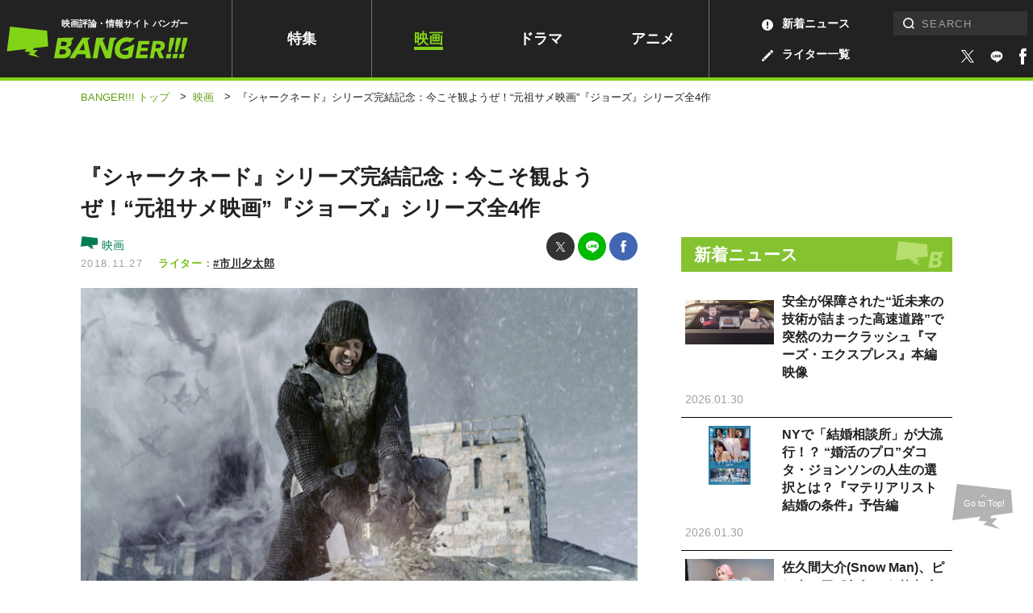

--- FILE ---
content_type: text/html; charset=UTF-8
request_url: https://www.banger.jp/movie/432/
body_size: 20927
content:
<!DOCTYPE html>
<!--single--><html lang="ja" class="no-js no-svg">

<head prefix="og: http://ogp.me/ns# website: http://ogp.me/ns/article#">
	

		<!-- Google Analytics ga4 全測定 ⇒タグマネージャー経由測定-->


				

		<!-- Geniee Wrapper Head Tag -->
		<script>
			window.gnshbrequest = window.gnshbrequest || {cmd:[]};
			window.gnshbrequest.cmd.push(function(){
				window.gnshbrequest.registerPassback("1539588");
				window.gnshbrequest.registerPassback("1539589");
				window.gnshbrequest.registerPassback("1539590");
				window.gnshbrequest.registerPassback("1539591");
				window.gnshbrequest.registerPassback("1539592");
				window.gnshbrequest.registerPassback("1539594");
				window.gnshbrequest.registerPassback("1539595");
				window.gnshbrequest.registerPassback("1539596");
				window.gnshbrequest.registerPassback("1539597");
				window.gnshbrequest.registerPassback("1539598");
				window.gnshbrequest.registerPassback("1539599");
				window.gnshbrequest.registerPassback("1539600");
				window.gnshbrequest.registerPassback("1539601");
				window.gnshbrequest.registerPassback("1539602");
				window.gnshbrequest.registerPassback("1539607");
				window.gnshbrequest.registerPassback("1539608");
				window.gnshbrequest.registerPassback("1539609");
				window.gnshbrequest.registerPassback("1539610");
				window.gnshbrequest.registerPassback("1539611");
				window.gnshbrequest.registerPassback("1542194");
				window.gnshbrequest.registerPassback("1542195");
				window.gnshbrequest.registerPassback("1542197");
				window.gnshbrequest.registerPassback("1542198");
				window.gnshbrequest.registerPassback("1542199");
				window.gnshbrequest.registerPassback("1542202");
				window.gnshbrequest.registerPassback("1544920");
				window.gnshbrequest.registerPassback("1544921");
				window.gnshbrequest.registerPassback("1544993");
				window.gnshbrequest.registerPassback("1544994");
				window.gnshbrequest.registerPassback("1544995");
				window.gnshbrequest.registerPassback("1544996");
				window.gnshbrequest.registerPassback("1544997");
				window.gnshbrequest.registerPassback("1544998");
				window.gnshbrequest.registerPassback("1546710");
				window.gnshbrequest.registerPassback("1547378");
				window.gnshbrequest.registerPassback("1591976");
				window.gnshbrequest.forceInternalRequest();
			});
		</script>
		<script async src="https://cpt.geniee.jp/hb/v1/217336/957/wrapper.min.js"></script>
		<script async src="https://securepubads.g.doubleclick.net/tag/js/gpt.js"></script>
		<!-- /Geniee Wrapper Head Tag -->



		<!-- microadCompass -->
		<script type="text/javascript">
		var microadCompass = microadCompass || {};
		microadCompass.queue = microadCompass.queue || [];
		</script>
		<script type="text/javascript" charset="UTF-8" src="//j.microad.net/js/compass.js" onload="new microadCompass.AdInitializer().initialize();" async></script>
		<!-- microadCompass -->


		<!-- User Insight PCDF Code Start -->
		<script type="text/javascript">
		var _uic = _uic ||{}; var _uih = _uih ||{};_uih['id'] = 56179;
		_uih['lg_id'] = '';
		_uih['fb_id'] = '';
		_uih['tw_id'] = '';
		_uih['uigr_1'] = ''; _uih['uigr_2'] = ''; _uih['uigr_3'] = ''; _uih['uigr_4'] = ''; _uih['uigr_5'] = '';
		_uih['uigr_6'] = ''; _uih['uigr_7'] = ''; _uih['uigr_8'] = ''; _uih['uigr_9'] = ''; _uih['uigr_10'] = '';
		_uic['uls'] = 1;
		_uic['security_type'] = -1;
		
		/* DO NOT ALTER BELOW THIS LINE */
		(function() {
		var bi = document.createElement('script');bi.type = 'text/javascript'; bi.async = true;
		bi.src = '//cs.nakanohito.jp/b3/bi.js';
		var s = document.getElementsByTagName('script')[0];s.parentNode.insertBefore(bi, s);
		})();
		</script>
		<!-- User Insight PCDF Code End -->
		


		


		
			<link rel="canonical" href="https://www.banger.jp/movie/432/">
	

	<!-- Google Tag Manager -->
<script>(function(w,d,s,l,i){w[l]=w[l]||[];w[l].push({'gtm.start':
new Date().getTime(),event:'gtm.js'});var f=d.getElementsByTagName(s)[0],
j=d.createElement(s),dl=l!='dataLayer'?'&l='+l:'';j.async=true;j.src=
'https://www.googletagmanager.com/gtm.js?id='+i+dl;f.parentNode.insertBefore(j,f);
})(window,document,'script','dataLayer','GTM-5KMCNDF');</script>
<!-- End Google Tag Manager -->

	<meta charset="UTF-8">
	<meta http-equiv="X-UA-Compatible" content="IE=edge">
		<meta name="viewport" content="initial-scale=1.0">

	<!-- platform -->
	<script src="https://www.banger.jp/wp-content/themes/thema/assets/platform/platform.js"></script>

	<title>『シャークネード』シリーズ完結記念：今こそ観ようぜ！“元祖サメ映画”『ジョーズ』シリーズ全4作 | 映画 | BANGER!!!（バンガー）　映画愛、爆発!!!</title>
<meta name="description" content="今こそ観ようぜ『ジョーズ』シリーズ全4作！まさかの最終章にして4DX公開と話題になった『シャークネード ラスト・チェーンソー』。第6弾となり…">


<!-- *** Facebook *** -->
<meta property="fb:app_id" content="774453672996623">

<meta property="og:url" content="https://www.banger.jp/movie/432/">
<meta property="og:type" content="article">
<meta property="og:title" content="『シャークネード』シリーズ完結記念：今こそ観ようぜ！“元祖サメ映画”『ジョーズ』シリーズ全4作 | BANGER!!!（バンガー）　映画愛、爆発!!!">
<meta property="og:locale" content="ja_JP">
<meta property="og:image" content="https://www.banger.jp/wp-content/uploads/2018/11/95f1a394579122ee14e33a56daf07999-1440x810.jpg">
<meta property="og:description" content="今こそ観ようぜ『ジョーズ』シリーズ全4作！まさかの最終章にして4DX公開と話題になった『シャークネード ラスト・チェーンソー』。第6弾となり…">
<meta property="og:site_name" content="BANGER!!!（バンガー）　映画愛、爆発!!!">

<!-- *** Twitter *** -->
<meta name="twitter:card" content="summary_large_image">
<meta name="twitter:image:src" content="https://www.banger.jp/wp-content/uploads/2018/11/95f1a394579122ee14e33a56daf07999-900x506.jpg">

<!-- Facebook Pixel Code -->
<script>
  !function(f,b,e,v,n,t,s)
  {if(f.fbq)return;n=f.fbq=function(){n.callMethod?
  n.callMethod.apply(n,arguments):n.queue.push(arguments)};
  if(!f._fbq)f._fbq=n;n.push=n;n.loaded=!0;n.version='2.0';
  n.queue=[];t=b.createElement(e);t.async=!0;
  t.src=v;s=b.getElementsByTagName(e)[0];
  s.parentNode.insertBefore(t,s)}(window, document,'script',
  'https://connect.facebook.net/en_US/fbevents.js');
  fbq('init', '199499191318075');
  fbq('track', 'PageView');
</script>
<noscript><img height="1" width="1" style="display:none"
  src="https://www.facebook.com/tr?id=199499191318075&ev=PageView&noscript=1"
/></noscript>
<!-- End Facebook Pixel Code -->
	<!-- *** CSS *** -->
	<link rel="stylesheet" href="https://www.banger.jp/wp-content/themes/thema/css/style.min.css?20210419">
	<link rel="stylesheet" href="https://www.banger.jp/wp-content/themes/thema/css/client_style.css?20230306">
			<link rel="stylesheet" href="https://www.banger.jp/wp-content/themes/thema/css/vendor/slick.css">	<!-- *** favicon *** -->
	<link rel="apple-touch-icon" sizes="76x76" href="https://www.banger.jp/img/head/apple-touch-icon.png">
	<link rel="icon" type="image/png" sizes="32x32" href="https://www.banger.jp/img/head/icon-32x32.png">
	<link rel="icon" type="image/png" sizes="16x16" href="https://www.banger.jp/img/head/icon-16x16.png">
	<link rel="icon" href="https://www.banger.jp/img/head/favicon.ico">

	<link rel="alternate" type="application/rss+xml" title="BANGER!!!（バンガー）　映画愛、爆発!!! フィード" href="https://www.banger.jp/feed/" />
	<meta name='robots' content='max-image-preview:large' />
	<style>img:is([sizes="auto" i], [sizes^="auto," i]) { contain-intrinsic-size: 3000px 1500px }</style>
	<style id='classic-theme-styles-inline-css' type='text/css'>
/*! This file is auto-generated */
.wp-block-button__link{color:#fff;background-color:#32373c;border-radius:9999px;box-shadow:none;text-decoration:none;padding:calc(.667em + 2px) calc(1.333em + 2px);font-size:1.125em}.wp-block-file__button{background:#32373c;color:#fff;text-decoration:none}
</style>
<style id='global-styles-inline-css' type='text/css'>
:root{--wp--preset--aspect-ratio--square: 1;--wp--preset--aspect-ratio--4-3: 4/3;--wp--preset--aspect-ratio--3-4: 3/4;--wp--preset--aspect-ratio--3-2: 3/2;--wp--preset--aspect-ratio--2-3: 2/3;--wp--preset--aspect-ratio--16-9: 16/9;--wp--preset--aspect-ratio--9-16: 9/16;--wp--preset--color--black: #000000;--wp--preset--color--cyan-bluish-gray: #abb8c3;--wp--preset--color--white: #ffffff;--wp--preset--color--pale-pink: #f78da7;--wp--preset--color--vivid-red: #cf2e2e;--wp--preset--color--luminous-vivid-orange: #ff6900;--wp--preset--color--luminous-vivid-amber: #fcb900;--wp--preset--color--light-green-cyan: #7bdcb5;--wp--preset--color--vivid-green-cyan: #00d084;--wp--preset--color--pale-cyan-blue: #8ed1fc;--wp--preset--color--vivid-cyan-blue: #0693e3;--wp--preset--color--vivid-purple: #9b51e0;--wp--preset--gradient--vivid-cyan-blue-to-vivid-purple: linear-gradient(135deg,rgba(6,147,227,1) 0%,rgb(155,81,224) 100%);--wp--preset--gradient--light-green-cyan-to-vivid-green-cyan: linear-gradient(135deg,rgb(122,220,180) 0%,rgb(0,208,130) 100%);--wp--preset--gradient--luminous-vivid-amber-to-luminous-vivid-orange: linear-gradient(135deg,rgba(252,185,0,1) 0%,rgba(255,105,0,1) 100%);--wp--preset--gradient--luminous-vivid-orange-to-vivid-red: linear-gradient(135deg,rgba(255,105,0,1) 0%,rgb(207,46,46) 100%);--wp--preset--gradient--very-light-gray-to-cyan-bluish-gray: linear-gradient(135deg,rgb(238,238,238) 0%,rgb(169,184,195) 100%);--wp--preset--gradient--cool-to-warm-spectrum: linear-gradient(135deg,rgb(74,234,220) 0%,rgb(151,120,209) 20%,rgb(207,42,186) 40%,rgb(238,44,130) 60%,rgb(251,105,98) 80%,rgb(254,248,76) 100%);--wp--preset--gradient--blush-light-purple: linear-gradient(135deg,rgb(255,206,236) 0%,rgb(152,150,240) 100%);--wp--preset--gradient--blush-bordeaux: linear-gradient(135deg,rgb(254,205,165) 0%,rgb(254,45,45) 50%,rgb(107,0,62) 100%);--wp--preset--gradient--luminous-dusk: linear-gradient(135deg,rgb(255,203,112) 0%,rgb(199,81,192) 50%,rgb(65,88,208) 100%);--wp--preset--gradient--pale-ocean: linear-gradient(135deg,rgb(255,245,203) 0%,rgb(182,227,212) 50%,rgb(51,167,181) 100%);--wp--preset--gradient--electric-grass: linear-gradient(135deg,rgb(202,248,128) 0%,rgb(113,206,126) 100%);--wp--preset--gradient--midnight: linear-gradient(135deg,rgb(2,3,129) 0%,rgb(40,116,252) 100%);--wp--preset--font-size--small: 13px;--wp--preset--font-size--medium: 20px;--wp--preset--font-size--large: 36px;--wp--preset--font-size--x-large: 42px;--wp--preset--spacing--20: 0.44rem;--wp--preset--spacing--30: 0.67rem;--wp--preset--spacing--40: 1rem;--wp--preset--spacing--50: 1.5rem;--wp--preset--spacing--60: 2.25rem;--wp--preset--spacing--70: 3.38rem;--wp--preset--spacing--80: 5.06rem;--wp--preset--shadow--natural: 6px 6px 9px rgba(0, 0, 0, 0.2);--wp--preset--shadow--deep: 12px 12px 50px rgba(0, 0, 0, 0.4);--wp--preset--shadow--sharp: 6px 6px 0px rgba(0, 0, 0, 0.2);--wp--preset--shadow--outlined: 6px 6px 0px -3px rgba(255, 255, 255, 1), 6px 6px rgba(0, 0, 0, 1);--wp--preset--shadow--crisp: 6px 6px 0px rgba(0, 0, 0, 1);}:where(.is-layout-flex){gap: 0.5em;}:where(.is-layout-grid){gap: 0.5em;}body .is-layout-flex{display: flex;}.is-layout-flex{flex-wrap: wrap;align-items: center;}.is-layout-flex > :is(*, div){margin: 0;}body .is-layout-grid{display: grid;}.is-layout-grid > :is(*, div){margin: 0;}:where(.wp-block-columns.is-layout-flex){gap: 2em;}:where(.wp-block-columns.is-layout-grid){gap: 2em;}:where(.wp-block-post-template.is-layout-flex){gap: 1.25em;}:where(.wp-block-post-template.is-layout-grid){gap: 1.25em;}.has-black-color{color: var(--wp--preset--color--black) !important;}.has-cyan-bluish-gray-color{color: var(--wp--preset--color--cyan-bluish-gray) !important;}.has-white-color{color: var(--wp--preset--color--white) !important;}.has-pale-pink-color{color: var(--wp--preset--color--pale-pink) !important;}.has-vivid-red-color{color: var(--wp--preset--color--vivid-red) !important;}.has-luminous-vivid-orange-color{color: var(--wp--preset--color--luminous-vivid-orange) !important;}.has-luminous-vivid-amber-color{color: var(--wp--preset--color--luminous-vivid-amber) !important;}.has-light-green-cyan-color{color: var(--wp--preset--color--light-green-cyan) !important;}.has-vivid-green-cyan-color{color: var(--wp--preset--color--vivid-green-cyan) !important;}.has-pale-cyan-blue-color{color: var(--wp--preset--color--pale-cyan-blue) !important;}.has-vivid-cyan-blue-color{color: var(--wp--preset--color--vivid-cyan-blue) !important;}.has-vivid-purple-color{color: var(--wp--preset--color--vivid-purple) !important;}.has-black-background-color{background-color: var(--wp--preset--color--black) !important;}.has-cyan-bluish-gray-background-color{background-color: var(--wp--preset--color--cyan-bluish-gray) !important;}.has-white-background-color{background-color: var(--wp--preset--color--white) !important;}.has-pale-pink-background-color{background-color: var(--wp--preset--color--pale-pink) !important;}.has-vivid-red-background-color{background-color: var(--wp--preset--color--vivid-red) !important;}.has-luminous-vivid-orange-background-color{background-color: var(--wp--preset--color--luminous-vivid-orange) !important;}.has-luminous-vivid-amber-background-color{background-color: var(--wp--preset--color--luminous-vivid-amber) !important;}.has-light-green-cyan-background-color{background-color: var(--wp--preset--color--light-green-cyan) !important;}.has-vivid-green-cyan-background-color{background-color: var(--wp--preset--color--vivid-green-cyan) !important;}.has-pale-cyan-blue-background-color{background-color: var(--wp--preset--color--pale-cyan-blue) !important;}.has-vivid-cyan-blue-background-color{background-color: var(--wp--preset--color--vivid-cyan-blue) !important;}.has-vivid-purple-background-color{background-color: var(--wp--preset--color--vivid-purple) !important;}.has-black-border-color{border-color: var(--wp--preset--color--black) !important;}.has-cyan-bluish-gray-border-color{border-color: var(--wp--preset--color--cyan-bluish-gray) !important;}.has-white-border-color{border-color: var(--wp--preset--color--white) !important;}.has-pale-pink-border-color{border-color: var(--wp--preset--color--pale-pink) !important;}.has-vivid-red-border-color{border-color: var(--wp--preset--color--vivid-red) !important;}.has-luminous-vivid-orange-border-color{border-color: var(--wp--preset--color--luminous-vivid-orange) !important;}.has-luminous-vivid-amber-border-color{border-color: var(--wp--preset--color--luminous-vivid-amber) !important;}.has-light-green-cyan-border-color{border-color: var(--wp--preset--color--light-green-cyan) !important;}.has-vivid-green-cyan-border-color{border-color: var(--wp--preset--color--vivid-green-cyan) !important;}.has-pale-cyan-blue-border-color{border-color: var(--wp--preset--color--pale-cyan-blue) !important;}.has-vivid-cyan-blue-border-color{border-color: var(--wp--preset--color--vivid-cyan-blue) !important;}.has-vivid-purple-border-color{border-color: var(--wp--preset--color--vivid-purple) !important;}.has-vivid-cyan-blue-to-vivid-purple-gradient-background{background: var(--wp--preset--gradient--vivid-cyan-blue-to-vivid-purple) !important;}.has-light-green-cyan-to-vivid-green-cyan-gradient-background{background: var(--wp--preset--gradient--light-green-cyan-to-vivid-green-cyan) !important;}.has-luminous-vivid-amber-to-luminous-vivid-orange-gradient-background{background: var(--wp--preset--gradient--luminous-vivid-amber-to-luminous-vivid-orange) !important;}.has-luminous-vivid-orange-to-vivid-red-gradient-background{background: var(--wp--preset--gradient--luminous-vivid-orange-to-vivid-red) !important;}.has-very-light-gray-to-cyan-bluish-gray-gradient-background{background: var(--wp--preset--gradient--very-light-gray-to-cyan-bluish-gray) !important;}.has-cool-to-warm-spectrum-gradient-background{background: var(--wp--preset--gradient--cool-to-warm-spectrum) !important;}.has-blush-light-purple-gradient-background{background: var(--wp--preset--gradient--blush-light-purple) !important;}.has-blush-bordeaux-gradient-background{background: var(--wp--preset--gradient--blush-bordeaux) !important;}.has-luminous-dusk-gradient-background{background: var(--wp--preset--gradient--luminous-dusk) !important;}.has-pale-ocean-gradient-background{background: var(--wp--preset--gradient--pale-ocean) !important;}.has-electric-grass-gradient-background{background: var(--wp--preset--gradient--electric-grass) !important;}.has-midnight-gradient-background{background: var(--wp--preset--gradient--midnight) !important;}.has-small-font-size{font-size: var(--wp--preset--font-size--small) !important;}.has-medium-font-size{font-size: var(--wp--preset--font-size--medium) !important;}.has-large-font-size{font-size: var(--wp--preset--font-size--large) !important;}.has-x-large-font-size{font-size: var(--wp--preset--font-size--x-large) !important;}
:where(.wp-block-post-template.is-layout-flex){gap: 1.25em;}:where(.wp-block-post-template.is-layout-grid){gap: 1.25em;}
:where(.wp-block-columns.is-layout-flex){gap: 2em;}:where(.wp-block-columns.is-layout-grid){gap: 2em;}
:root :where(.wp-block-pullquote){font-size: 1.5em;line-height: 1.6;}
</style>
<link rel='stylesheet' id='amazonjs-css' href='https://www.banger.jp/wp-content/plugins/amazonjs/css/amazonjs.css?ver=0.10' type='text/css' media='all' />
<script type="text/javascript" src="https://www.banger.jp/wp-includes/js/jquery/jquery.min.js?ver=3.7.1" id="jquery-core-js"></script>
<script type="text/javascript" src="https://www.banger.jp/wp-includes/js/jquery/jquery-migrate.min.js?ver=3.4.1" id="jquery-migrate-js"></script>
<link rel='shortlink' href='https://www.banger.jp/?p=432' />
<link rel="alternate" title="oEmbed (JSON)" type="application/json+oembed" href="https://www.banger.jp/wp-json/oembed/1.0/embed?url=https%3A%2F%2Fwww.banger.jp%2Fmovie%2F432%2F" />
<link rel="alternate" title="oEmbed (XML)" type="text/xml+oembed" href="https://www.banger.jp/wp-json/oembed/1.0/embed?url=https%3A%2F%2Fwww.banger.jp%2Fmovie%2F432%2F&#038;format=xml" />
<link rel="icon" href="https://www.banger.jp/wp-content/uploads/2021/04/cropped-icon-512x512-1-1-32x32.png" sizes="32x32" />
<link rel="icon" href="https://www.banger.jp/wp-content/uploads/2021/04/cropped-icon-512x512-1-1-192x192.png" sizes="192x192" />
<link rel="apple-touch-icon" href="https://www.banger.jp/wp-content/uploads/2021/04/cropped-icon-512x512-1-1-180x180.png" />
<meta name="msapplication-TileImage" content="https://www.banger.jp/wp-content/uploads/2021/04/cropped-icon-512x512-1-1-270x270.png" />

	<script type="text/javascript" language="javascript">
    var vc_pid = "885784645";
</script><script type="text/javascript" src="//aml.valuecommerce.com/vcdal.js" async></script>

<!-- User Heat Tag -->
<script type="text/javascript">
(function(add, cla){window['UserHeatTag']=cla;window[cla]=window[cla]||function(){(window[cla].q=window[cla].q||[]).push(arguments)},window[cla].l=1*new Date();var ul=document.createElement('script');var tag = document.getElementsByTagName('script')[0];ul.async=1;ul.src=add;tag.parentNode.insertBefore(ul,tag);})('//uh.nakanohito.jp/uhj2/uh.js', '_uhtracker');_uhtracker({id:'uhLjF78gzM'});
</script>
<!-- End User Heat Tag -->


	<!-- 広告　共通ヘッダー -->
	
  <!-- Geniee Interstitial Body Tag -->
  <script src="https://cpt.geniee.jp/hb/v1/217336/957/instbody.min.js"></script>
  <!-- /Geniee Interstitial Body Tag -->




	<!--TwitterRMタグ  -->
	<!-- Twitter conversion tracking base code -->
	<script>
		! function(e, t, n, s, u, a) {
			e.twq || (s = e.twq = function() {
					s.exe ? s.exe.apply(s, arguments) : s.queue.push(arguments);
				}, s.version = '1.1', s.queue = [], u = t.createElement(n), u.async = !0, u.src = 'https://static.ads-twitter.com/uwt.js',
				a = t.getElementsByTagName(n)[0], a.parentNode.insertBefore(u, a))
		}(window, document, 'script');
		twq('config', 'oeh9e');
	</script>
	<!-- End Twitter conversion tracking base code -->

	<!-- YahooRMタグ -->
	<script async src="https://s.yimg.jp/images/listing/tool/cv/ytag.js"></script>
	<script>
		window.yjDataLayer = window.yjDataLayer || [];

		function ytag() {
			yjDataLayer.push(arguments);
		}
		ytag({
			"type": "yjad_retargeting",
			"config": {
				"yahoo_retargeting_id": "XD5WLVZP28",
				"yahoo_retargeting_label": "",
				"yahoo_retargeting_page_type": "",
				"yahoo_retargeting_items": [{
					item_id: '',
					category_id: '',
					price: '',
					quantity: ''
				}]
			}
		});
	</script>

	<!--GoogleRMタグ -->
	<!-- Google tag (gtag.js) -->
	<script async src="https://www.googletagmanager.com/gtag/js?id=AW-11100361057"></script>
	<script>
		window.dataLayer = window.dataLayer || [];

		function gtag() {
			dataLayer.push(arguments);
		}
		gtag('js', new Date());

		gtag('config', 'AW-11100361057');
	</script>

	<!-- TOPICS API -->
	<script>
		// // document.browsingTopics() returns an array of up to three topic objects in random order.
		// const topics = await document.browsingTopics();

		// // The returned array looks like: [{'value': Number, 'taxonomyVersion': String, 'modelVersion': String}]

		// // Get data for an ad creative.
		// const response = await fetch('https://www.banger.jp', {
		// 	method: 'POST',
		// 	headers: {
		// 		'Content-Type': 'application/json',
		// 	},
		// 	body: JSON.stringify(topics)
		// });
		// // Get the JSON from the response.
		// const creative = await response.json();

		// // Display ad.
	</script>


</head>

<body id="page" class="wp-singular movie-template-default single single-movie postid-432 wp-theme-thema" onload="after_popin();">

	


	<!-- Google Tag Manager (noscript) -->
<noscript><iframe src="https://www.googletagmanager.com/ns.html?id=GTM-5KMCNDF" height="0" width="0" style="display:none;visibility:hidden"></iframe></noscript>
<!-- End Google Tag Manager (noscript) -->
	<!--videoad-->
	



<!--video production server-->	


				<div id="single_page" class="l-container">
							
										<!-- l-loading START -->
																				<!-- l-loading END -->

										<!-- l-toggle START -->
										<!--include START-->
<div class="l-toggleWrap" v-bind:class="{'-show': isShow, '-hidden': !isShow}" v-on:click.prevent="close">
</div>
<div class="l-toggle" v-bind:class="{'-show': isShow}">
  <div class="l-toggle__inner">
    <div class="l-toggle-site">
      <div class="l-toggle-site__logo"><a href="/"><img src="/img/common/logo_black.svg" alt="BANGER!!!（バンガー）"></a><span>映画評論・情報サイト</span></div>
      <div class="l-toggle-site__btn" v-on:click="close()"></div>
    </div>
    <nav class="l-toggle__cat">
      <!-- l-gnav START -->
      <div class="l-gnav">
  <ul class="l-gnav__list">
  <li class="l-gnav__item top"><a href="/">トップ</a></li>
    <li class="l-gnav__item special "><a href="/special">特集</a></li>
    <li class="l-gnav__item movie -current"><a href="/movie">映画</a></li>
    <li class="l-gnav__item drama "><a href="/drama">ドラマ</a></li>
    <li class="l-gnav__item anime "><a href="/anime">アニメ</a></li>
    <li class="l-gnav__item writer "><a href="/writer" class="hoverColor"><img src="/img/icon/archive_writer_white.svg" width="14" height="14">ライター一覧</a></li>
    <li class="l-gnav__item news "><a href="/news" class="hoverColor"><img src="/img/icon/archive_news_white.svg" width="14" height="14">新着ニュース</a></li>
    <li class="l-gnav__item about "><a href="/about">BANGER<span>!!!</span>とは</a></li>

  </ul>
</div>      <!-- l-gnav END -->
    </nav>
    <div class="l-toggle-sns">
      <span class="l-toggle-sns__title">FOLLOW US</span>
      <a href="https://twitter.com/intent/follow?screen_name=BANGER_JP" target="_blank"><img src="/img/icon/sns_twitter.svg" width="100%" height="100%" alt="twitter" class="-twitter"></a>
      <a href="https://liff.line.me/1645278921-kWRPP32q/?accountId=358otujn" target="_blank">
          <span class="icon line_icon"><img src="/img/style/line2.svg" width="100%" height="100%" alt="line"></span>
        </a>
      <a href="https://www.facebook.com/BANGER.JP/" target="_blank"><img src="/img/icon/sns_facebook.svg" width="100%" height="100%" alt="facebook" class="-facebook"></a>
    </div>
  </div>
</div>
<!--include END-->										<!-- l-toggle END -->

										<!-- l-header START -->
										<header id="header" class="l-header" v-bind:class="{'is-fixed': isFixed, 'is-active': isActive, enableTransition: enableTransition}">
											<div class="l-header__inner PCview">
												<div class="l-header__logo">
													<span>映画評論・情報サイト バンガー</span>
																											<a href="/"><img src="/img/common/logo_green.svg" alt="BANGER!!!（バンガー）"></a>
																									</div>
												<!-- l-gnav START -->
												<div class="l-gnav">
  <ul class="l-gnav__list">
  <li class="l-gnav__item top"><a href="/">トップ</a></li>
    <li class="l-gnav__item special "><a href="/special">特集</a></li>
    <li class="l-gnav__item movie -current"><a href="/movie">映画</a></li>
    <li class="l-gnav__item drama "><a href="/drama">ドラマ</a></li>
    <li class="l-gnav__item anime "><a href="/anime">アニメ</a></li>
    <li class="l-gnav__item writer "><a href="/writer" class="hoverColor"><img src="/img/icon/archive_writer_white.svg" width="14" height="14">ライター一覧</a></li>
    <li class="l-gnav__item news "><a href="/news" class="hoverColor"><img src="/img/icon/archive_news_white.svg" width="14" height="14">新着ニュース</a></li>
    <li class="l-gnav__item about "><a href="/about">BANGER<span>!!!</span>とは</a></li>

  </ul>
</div>												<!-- l-gnav END -->

												<div class="l-header__right">

													<div class="l-search">
														<!-- l-search START -->
														<form role="search" method="get" id="searchform" class="searchform" action="https://www.banger.jp/" autocomplete="off">
<div class="searchform__wrap">
<label class="screen-reader-text" for="s">検索:</label><input type="text" value="" name="s" id="s" placeholder="SEARCH" pattern="[^\x22\x27\x2F\x3C\x3E\x5C]*"><input type="submit" id="searchsubmit" class="l-search-btn__submit" value="検索">
</div>
</form>														<!-- l-search END -->
													</div>

													<div class="l-header__sns">
														<a href="https://twitter.com/intent/follow?screen_name=BANGER_JP" target="_blank" class="hoverColor">
															<span class="icon -twitter"><img src="/img/icon/sns_twitter_white.svg" width="100%" height="100%" alt="twitter"></span>
														</a>
														<a href="https://liff.line.me/1645278921-kWRPP32q/?accountId=358otujn" target="_blank" class="hoverColor">
															<span class="icon line_icon"><img src="/img/style/line.svg" width="100%" height="100%" alt="facebook"></span>
														</a>
														<a href="https://www.facebook.com/BANGER.JP/" target="_blank" class="hoverColor">
															<span class="icon -facebook"><img src="/img/icon/sns_facebook_white.svg" width="100%" height="100%" alt="facebook"></span>
														</a>

													</div>


												</div>
											</div>
											<div class="SPview">
												<!-- l-search START -->
												<div class="l-site -close">
  <div class="l-site__search" v-bind:class="{'-close': !isSearchOpen, '-open': isSearchOpen}" v-on:click.stop="toggleSearch"><img src="/img/icon/search_white.svg" alt="検索フォームを開く"></div>
  <div class="l-site__logo">
          <a href="/"><img src="/img/common/logo_green.svg" alt="BANGER!!!（バンガー）"></a>
    
        <span>映画評論・情報サイト バンガー</span>
    
  </div>
  <div class="l-site__menu"><a href="" v-on:click.prevent="openMenu"><span class="line1"></span><span class="line2"></span><span class="line3"></span></a></div>
  <div class="l-site__sns">
    <a href="https://twitter.com/intent/follow?screen_name=BANGER_JP" target="_blank">
      <span class="icon -twitter"><img src="/img/icon/sns_twitter_white.svg" width="100%" height="100%" alt="twitter"></span>
    </a>
    <a href="https://liff.line.me/1645278921-kWRPP32q/?accountId=358otujn" target="_blank" class="hoverColor">
      <span class="icon line_icon"><img src="/img/style/line.svg" width="100%" height="100%" alt="facebook"></span>
    </a>
    <a href="https://www.facebook.com/BANGER.JP/" target="_blank">
      <span class="icon -facebook"><img src="/img/icon/sns_facebook_white.svg" width="100%" height="100%" alt="facebook"></span>
    </a>

  </div>
</div>												<!-- l-search END -->
											</div>
											<div v-bind:class="{'-close': !isSearchOpen, '-open': isSearchOpen}" class="l-search" id="HeaderSearch">
												<form role="search" method="get" id="searchform" class="searchform" action="https://www.banger.jp/" autocomplete="off">
<div class="searchform__wrap">
<label class="screen-reader-text" for="s">検索:</label><input type="text" value="" name="s" id="s" placeholder="SEARCH" pattern="[^\x22\x27\x2F\x3C\x3E\x5C]*"><input type="submit" id="searchsubmit" class="l-search-btn__submit" value="検索">
</div>
</form>											</div>
										</header>

										<!-- l-header END -->
										
  <div id="breaccrumb">
    <div class="c-bread">
      <ul class="c-bread__list" itemscope itemtype="http://schema.org/BreadcrumbList">
        <li id="banger_top" class="c-bread__item" itemprop="item" itemprop="itemListElement" itemscope itemtype="http://schema.org/ListItem">
          <a href="https://www.banger.jp" title="BANGER!!!トップへ移動"><span itemprop="name">BANGER!!! トップ</span></a>
          <meta itemprop="position" content="1" />
        </li>
            <span class="sep">&gt;</span>

                      <!--記事-->
            <li id="genre" class="c-bread__item -current" itemprop="itemListElement" itemscope itemtype="http://schema.org/ListItem">
              <a itemprop="item" href="/movie/" title="映画へ移動">
                <span itemprop="name">映画</span>
              </a>
              <meta itemprop="position" content="2" />
            </li>
            <span class="sep">&gt;</span>
            <li id="article" class="c-bread__item -current" itemprop="itemListElement" itemscope itemtype="http://schema.org/ListItem">
              <strong><span itemprop="name">『シャークネード』シリーズ完結記念：今こそ観ようぜ！“元祖サメ映画”『ジョーズ』シリーズ全4作</span></strong>
              <meta itemprop="position" content="3" />
            </li>



          
      </ul>
    </div>
  </div>


										<div class="l-contents">







				<div class="l-contents__inner">
			
			<main class="l-main">
				

<!-- content-standard -->
<section id="content_standard" class="p-single -cat-movie">

  <div class="p-single-head">
    <div class="p-single-head__body">
      <h1 class="p-single-head__title">『シャークネード』シリーズ完結記念：今こそ観ようぜ！“元祖サメ映画”『ジョーズ』シリーズ全4作</h1>
      <div class="p-single-head__wrap">
        <div class="p-single-head__meta">

          <div class="category_wrapper category_movie">
            <a href="/movie">
              <svg width="22" height="16" viewBox="0 0 22 16" fill="none" xmlns="http://www.w3.org/2000/svg">
                <path d="M21.4 10.193L20.79 2.12L1.626 0L0 12.836L10.019 11.616L9.177 12.981L12.226 13.213L11.006 14.462L16.9 16L14.054 13.967L15.942 12.167L13.328 12.051L14.028 11.122L21.4 10.193Z" />
              </svg>
              映画            </a>
          </div>
          <time class="p-single-head__date">2018.11.27</time>
        </div>
        <div class="p-single-share">
          <ul class="p-single-share__list">

            <li class="p-single-share__item -twitter">
              <a id="topTwitter" href="https://twitter.com/intent/tweet?url==https%3A%2F%2Fwww.banger.jp%2Fmovie%2F432%2F&text=%E3%80%8E%E3%82%B7%E3%83%A3%E3%83%BC%E3%82%AF%E3%83%8D%E3%83%BC%E3%83%89%E3%80%8F%E3%82%B7%E3%83%AA%E3%83%BC%E3%82%BA%E5%AE%8C%E7%B5%90%E8%A8%98%E5%BF%B5%EF%BC%9A%E4%BB%8A%E3%81%93%E3%81%9D%E8%A6%B3%E3%82%88%E3%81%86%E3%81%9C%EF%BC%81%E2%80%9C%E5%85%83%E7%A5%96%E3%82%B5%E3%83%A1%E6%98%A0%E7%94%BB%E2%80%9D%E3%80%8E%E3%82%B8%E3%83%A7%E3%83%BC%E3%82%BA%E3%80%8F%E3%82%B7%E3%83%AA%E3%83%BC%E3%82%BA%E5%85%A84%E4%BD%9C+%7C+BANGER%21%21%21%0a&hashtags=BANGER" onclick="ga('send', 'event', 'sns', 'click', 'twitter_top', 1); window.open(this.href, 'TWwindow', 'width=650, height=450, menubar=no, toolbar=no, scrollbars=yes'); return false;"><img src="/img/icon/sns_twitter_white.svg" alt="Twitter"></a>
            </li>
            <li class="p-single-share__item -line">
              <a id="topLine" href="http://line.me/R/msg/text/?『シャークネード』シリーズ完結記念：今こそ観ようぜ！“元祖サメ映画”『ジョーズ』シリーズ全4作%20|%20BANGER%21%21%21%0ahttps%3A%2F%2Fwww.banger.jp%2Fmovie%2F432%2F" onclick="ga('send', 'event', 'sns', 'click', 'line_top', 1); window.open(this.href, 'FBwindow', 'width=650, height=450, menubar=no, toolbar=no, scrollbars=yes'); return false;"><img src="/img/icon/sns_line_white.svg" alt="LINE"></a>
            </li>
            <li class="p-single-share__item -facebook">
              <a id="topFacebook" href="https://www.facebook.com/share.php?u=https%3A%2F%2Fwww.banger.jp%2Fmovie%2F432%2F" onclick="ga('send', 'event', 'sns', 'click', 'facebook_top', 1); window.open(this.href, 'FBwindow', 'width=650, height=450, menubar=no, toolbar=no, scrollbars=yes'); return false;"><img src="/img/icon/sns_facebook_white.svg" alt="Facebook"></a>
            </li>
          </ul>
        </div>
                  <div class="p-single-author">ライター：<a href="https://www.banger.jp/writer/298/" class="hash_tag">#市川夕太郎</a></div>
              </div>











      <div class="p-single-head__kv">
        <figure>
          <img src="[data-uri]" alt="『シャークネード』シリーズ完結記念：今こそ観ようぜ！“元祖サメ映画”『ジョーズ』シリーズ全4作" data-encode-src="aHR0cHM6Ly93d3cuYmFuZ2VyLmpwL3dwLWNvbnRlbnQvdXBsb2Fkcy8yMDE4LzExLzk1ZjFhMzk0NTc5MTIyZWUxNGUzM2E1NmRhZjA3OTk5LTE0NDB4ODEwLmpwZw==">
          <figcaption>『シャークネード ラスト・チェーンソー』©2018 FELLS POINT PRODUCTIONS, LLC. All Rights Reserved.</figcaption>        </figure>
      </div>









    </div>
          


      



              
        <div id="gallery_wrapper" class="order3">
                      
            <div id="gallery__1" class="gallery">
              <div class="image_wrapper">
                <a id="__0>" class="attachment_image" href="/?attachment_id=868&post=432&number=1">
                  <img src="https://www.banger.jp/wp-content/uploads/2018/11/95f1a394579122ee14e33a56daf07999-300x169.jpg">
                </a>
              </div>
            </div><!--gallery-->
          


                      

            <div id="gallery__1" class="gallery">
              <div class="image_wrapper">
                <a id="__1" class="attachment_image" href="/?attachment_id=433&post=432&number=1">
                  <img src="https://www.banger.jp/wp-content/uploads/2018/11/GNBF-2606_L-212x300.jpg">
                </a>
              </div>

            </div><!--gallery-->

                      

            <div id="gallery__2" class="gallery">
              <div class="image_wrapper">
                <a id="__2" class="attachment_image" href="/?attachment_id=434&post=432&number=2">
                  <img src="https://www.banger.jp/wp-content/uploads/2018/11/GNBF-3047_L-212x300.jpg">
                </a>
              </div>

            </div><!--gallery-->

                      

            <div id="gallery__3" class="gallery">
              <div class="image_wrapper">
                <a id="__3" class="attachment_image" href="/?attachment_id=435&post=432&number=3">
                  <img src="https://www.banger.jp/wp-content/uploads/2018/11/GNBF-3048_L-212x300.jpg">
                </a>
              </div>

            </div><!--gallery-->

                      

            <div id="gallery__4" class="gallery">
              <div class="image_wrapper">
                <a id="__4" class="attachment_image" href="/?attachment_id=436&post=432&number=4">
                  <img src="https://www.banger.jp/wp-content/uploads/2018/11/GNBF-3049_L-212x300.jpg">
                </a>
              </div>

            </div><!--gallery-->

          

          <div id="count" class="text_wrapper pc_center">
            全5枚
          </div>



        </div>

      


















    
















  </div>

        <div class="p-single__lead">シリーズ第6弾『シャークネード ラスト・チェーンソー』をもってシリーズがついに完結した、大人気モンスターパニック映画『シャークネード』シリーズ。サメといえば！ の『ジョーズ』シリーズ全4作品を市川力夫が全力解説！！</div>
  
  <div class="p-single-entry">
    <div class="p-single-entry__body">
      <!--0510--><section class="ad_wrapper in_article" style="max-width:660px; margin:32px 0 0;">

    <div class="geniee_tag_wrapper">


        <div class="layout__1__1 ad_wrapper">
            <!-- 020 1542194_PC通常ページ記事見出し2上_左箇所_レクタングル_300×250 -->
            <div class="co co1 pc_center" style="padding:8px;">
                <!-- Geniee Wrapper Body Tag 1542194 -->
                <div data-cptid="1542194" style="display: block;">
                    <script>
                        window.gnshbrequest.cmd.push(function() {
                            window.gnshbrequest.applyPassback("1542194", "[data-cptid='1542194']");
                        });
                    </script>
                </div>
                <!-- /Geniee Wrapper Body Tag 1542194 -->

            </div>
            <!-- 021 1542195_PC通常ページ記事見出し2上_右箇所_レクタングル_300×250  -->
            <div class="co co2 pc_center" style="padding:8px;">

                <!-- Geniee Wrapper Body Tag 1542195 -->
                <div data-cptid="1542195" style="display: block;">
                    <script>
                        window.gnshbrequest.cmd.push(function() {
                            window.gnshbrequest.applyPassback("1542195", "[data-cptid='1542195']");
                        });
                    </script>
                </div>
                <!-- /Geniee Wrapper Body Tag 1542195 -->

            </div>
        </div>

    </div>
</section><h2>今こそ観ようぜ『ジョーズ』シリーズ全4作！</h2>
<p>まさかの最終章にして4DX公開と話題になった『シャークネード ラスト・チェーンソー』。第6弾となり、恐竜の世界で巨大サメが大暴れしたりするほどの乱痴気騒ぎっぷりを見せてくれるわけですが、ちょっと待って！ 恐竜＆サメといえば『ジョーズ』シリーズや『ジュラシック・パーク』シリーズの生みの親、スティーヴン・スピルバーグじゃあないですか！</p>
<p>というわけで、今回は少々強引に『シャークネード』シリーズ完結記念！ 元祖サメ映画!! 今こそ観ようぜ『ジョーズ』シリーズ全4作！ をお届け！</p>
<h2>『ジョーズ』（1975年）</h2>
<div id="attachment_433" style="width: 289px" class="wp-caption aligncenter"><img fetchpriority="high" decoding="async" aria-describedby="caption-attachment-433" class="wp-image-433 " src="[data-uri]" alt="" width="279" height="395" data-encode-src="L3dwLWNvbnRlbnQvdXBsb2Fkcy8yMDE4LzExL0dOQkYtMjYwNl9MLTIxMngzMDAuanBn" data-encode-srcset="aHR0cHM6Ly93d3cuYmFuZ2VyLmpwL3dwLWNvbnRlbnQvdXBsb2Fkcy8yMDE4LzExL0dOQkYtMjYwNl9MLTIxMngzMDAuanBnIDIxMncsIGh0dHBzOi8vd3d3LmJhbmdlci5qcC93cC1jb250ZW50L3VwbG9hZHMvMjAxOC8xMS9HTkJGLTI2MDZfTC5qcGcgNDg3dw==" data-encode-sizes="KG1heC13aWR0aDogMjc5cHgpIDEwMHZ3LCAyNzlweA==" /><p id="caption-attachment-433" class="wp-caption-text">『ジョーズ』 Blu-ray：1,886円＋税／DVD：1,429円＋税　発売中 発売元：NBCユニバーサル・エンターテイメント ※2018年11月の情報です。</p></div>
<p>本来「顎」という意味の「ジョーズ」と聞いたら、いまやほとんどの人がこの映画を連想するほど一般化しちゃってる作品。物語の舞台は美しい浜辺ぐらいしか取り柄のないアミティ島で、そこで警察署長として働くのが主人公のブロディ（ロイ・シャイダー）。彼は子供の頃に溺れたトラウマから大の水嫌い、といういきなり死亡フラグの立った設定で、早速観客をヒヤヒヤさせてくれるサービス精神の持ち主。</p>
<p>そんなブロディを赴任早々悩ませてくれたのが、ズタズタになった女性の遺体が浜辺に流れ着いたことから発覚したサメ被害。すぐに遊泳禁止の立て看板を設置するも、観光収入を目論む市長らは猛反対。その直後、またひとり、子供がサメの犠牲に遭い、島じゅう大パニック。子供の両親はサメ退治に賞金をかけ、平和な島に荒くれハンターどもが集結してしまう大騒動に！ おまけにブロディの息子ふたりは育ち盛り。やたら海で遊びたがるから気が気じゃないし、市長らはブロディに冷たいしで、ブロディ発狂寸前！ そんな中、騒ぎを聞きつけた海洋学者フーパー（リチャード・ドレイファス）が島に降臨。孤軍奮闘だったブロディの力強い仲間となり、ともにサメの危険性を訴えてくれるように。そして、豪快ガハハ系漁師のクイント（ロバート・ショウ）も合流。いてもたってもいられない3人は、体長8メートルという規格外に巨大なホホジロサメを退治するため、大海原へと繰り出すのであった……。</p>
<p>シンプルで力強いプロットと、迫り来るサメの恐怖を煽りまくるジョン・ウィリアムズ作の恐ろしいテーマソングは、きっと誰もが知っていますよね。本作は実際のサメ襲撃事件から着想を得たとされている原作小説を基に、当時28歳だったスティーヴン・スピルバーグが監督。撮影で使われたサメ・マシーンは故障が相次ぎ幾度となく撮影ストップ。そのため、当初の予定よりも出番が少なくなってしまったが、結果的にはサメがなかなか姿を現さない焦らし演出が功を奏して恐怖感は倍増。サメ目線の映像や海面で引っ張り回される人間を描いたことによって、サメの存在感をより印象づけることに成功しているという、あらゆる奇跡が多発している作品。</p>
<p>公開されるやいなや大ヒットした『ジョーズ』は、第48回アカデミー賞で作曲賞、音響賞、編集賞を受賞。スピルバーグは一躍若手トップスター監督となり、世界中の映画会社は一斉に柳の下の二匹目のドジョウを狙ってアニマルパニック映画を量産。巨大熊映画『グリズリー』（1976年）、ゴカイの大群映画『スクワーム』（1976年）、巨大タコ映画『テンタクルズ』（1977年）、人喰いシャチ『オルカ』（1977年）、近年リメイクもされた『ピラニア』（1978年）などを相次いで製作し、ブームは数年にわたった。</p>
<p>……もう一度来て！</p>
<h2>『ジョーズ2』（1978年）</h2>
<div id="attachment_434" style="width: 289px" class="wp-caption aligncenter"><img decoding="async" aria-describedby="caption-attachment-434" class="wp-image-434 " src="[data-uri]" alt="" width="279" height="395" data-encode-src="L3dwLWNvbnRlbnQvdXBsb2Fkcy8yMDE4LzExL0dOQkYtMzA0N19MLTIxMngzMDAuanBn" data-encode-srcset="aHR0cHM6Ly93d3cuYmFuZ2VyLmpwL3dwLWNvbnRlbnQvdXBsb2Fkcy8yMDE4LzExL0dOQkYtMzA0N19MLTIxMngzMDAuanBnIDIxMncsIGh0dHBzOi8vd3d3LmJhbmdlci5qcC93cC1jb250ZW50L3VwbG9hZHMvMjAxOC8xMS9HTkJGLTMwNDdfTC5qcGcgNDg3dw==" data-encode-sizes="KG1heC13aWR0aDogMjc5cHgpIDEwMHZ3LCAyNzlweA==" /><p id="caption-attachment-434" class="wp-caption-text">『ジョーズ2』 Blu-ray：1,886円＋税／DVD：1,429円＋税　発売中 発売元：NBCユニバーサル・エンターテイメント ※2018年11月の情報です。</p></div>
<p>前作から3年、満を持して続編が公開！ 内容も、前作から3年が経過したアミティ島で、またしても巨大ホホジロサメが浜辺を襲来し、またしてもただひとりサメの危険を訴えるブロディ。しかしやっぱり誰にも取り合ってもらえず……。そんなときに見張り塔から海中に漂う黒い影を発見！ 民衆を避難させるためにおおいに取り乱しモードのままビーチで拳銃を乱射！ 市民を大パニックに陥れ、おまけにサメだと思った黒い影は小魚の群れだった……。そのことからスパッと警察を解雇されちゃったブロディ。そんな中、息子ふたりが海に遊びに行くと、そこには巨大サメの姿が忍び寄る……。</p>
<p>監督は1975年に昆虫パニックホラー『燃える昆虫軍団』を手がけたヤノット・シュワルツに交代。おなじみとなったジョン・ウィリアムズのテーマ曲は音数も増えて若干のアレンジが加えられたりと、至る所で1作目のスケールアップを狙っているかと思いきや、今回サメに立ち向かうのはブロディただひとりという苦境具合！ しかし全世界でありえないほどの大ヒットを記録し、2作目でブロディ一家に焦点を絞ったことで今後の流れが決定づけられることに。</p>
<h2>『ジョーズ3』（1983年）</h2>
<div id="attachment_435" style="width: 289px" class="wp-caption aligncenter"><img decoding="async" aria-describedby="caption-attachment-435" class="wp-image-435 " src="[data-uri]" alt="" width="279" height="395" data-encode-src="L3dwLWNvbnRlbnQvdXBsb2Fkcy8yMDE4LzExL0dOQkYtMzA0OF9MLTIxMngzMDAuanBn" data-encode-srcset="aHR0cHM6Ly93d3cuYmFuZ2VyLmpwL3dwLWNvbnRlbnQvdXBsb2Fkcy8yMDE4LzExL0dOQkYtMzA0OF9MLTIxMngzMDAuanBnIDIxMncsIGh0dHBzOi8vd3d3LmJhbmdlci5qcC93cC1jb250ZW50L3VwbG9hZHMvMjAxOC8xMS9HTkJGLTMwNDhfTC5qcGcgNDg3dw==" data-encode-sizes="KG1heC13aWR0aDogMjc5cHgpIDEwMHZ3LCAyNzlweA==" /><p id="caption-attachment-435" class="wp-caption-text">『ジョーズ3』 Blu-ray：1,886円＋税／DVD：1,429円＋税　発売中 発売元：NBCユニバーサル・エンターテイメント ※2018年11月の情報です。</p></div>
<p>80年代に入り、いまでこそ当たり前となっている3Dブームが到来。3Dマカロニ・ウエスタンという天才的なアイデアの『荒野の復讐』（1981年）を皮切りに、『悪魔の寄生虫･パラサイト』（1982年）や『13日の金曜日PART3』（1982年）などの“飛び出す3D残酷映画”が相次いで公開された。そんな中、サメも飛び出しちゃいなよ！ ということで、なんと『ジョーズ』も3D業界に参入。冒頭からサメに下半身を食べられたウツボがプカプカ浮かぶ様を3D効果で見せつけるなど、気合は十分だ。</p>
<p>シリーズ3作目となる本作は、1、2作目では子供だったブロディの息子マイケルがすくすく育って主人公を担当。海と繋がった海洋娯楽施設で働くマイケルとその彼女とのイチャつきっぷりを丁寧に描きつつ、やっぱりサメが登場！ しかしマイケルら施設職員たちは退治するのではなく、まずはサメを捕獲。それを知った施設社長は見世物としてサメを飼育することにしたからさぁ大変。実は捕獲されたサメは子供サメで、隠れて紛れ込んでいた母サメは怒り狂っていた！</p>
<p>というわけで、水上アクロバットスキーやイルカショーなどをやっているところに母サメ降臨の大パニック！ ということなんですが、案の定な展開と激安具合で評価も散々な本作。しかし今観返すと『ジュラシック・ワールド』（15年）がかなり影響を受けていることがわかる1本になっております。</p>
<h2>『ジョーズ4 復讐篇』（1987年）</h2>
<div id="attachment_436" style="width: 289px" class="wp-caption aligncenter"><img loading="lazy" decoding="async" aria-describedby="caption-attachment-436" class="wp-image-436 " src="[data-uri]" alt="" width="279" height="395" data-encode-src="L3dwLWNvbnRlbnQvdXBsb2Fkcy8yMDE4LzExL0dOQkYtMzA0OV9MLTIxMngzMDAuanBn" data-encode-srcset="aHR0cHM6Ly93d3cuYmFuZ2VyLmpwL3dwLWNvbnRlbnQvdXBsb2Fkcy8yMDE4LzExL0dOQkYtMzA0OV9MLTIxMngzMDAuanBnIDIxMncsIGh0dHBzOi8vd3d3LmJhbmdlci5qcC93cC1jb250ZW50L3VwbG9hZHMvMjAxOC8xMS9HTkJGLTMwNDlfTC5qcGcgNDg3dw==" data-encode-sizes="YXV0bywgKG1heC13aWR0aDogMjc5cHgpIDEwMHZ3LCAyNzlweA==" /><p id="caption-attachment-436" class="wp-caption-text">『ジョーズ4/復讐篇』 Blu-ray：1,886円＋税／DVD：1,429円＋税　発売中 発売元：NBCユニバーサル・エンターテイメント ※2018年11月の情報です。</p></div>
<p>最初の2作だけならともかく、3作目でとことんサメに呪われていることが判明したブロディ家。もう山奥に住みなさいよ、と誰しもが思いつつもまだ海の側で暮らしているから驚き！ そして本作では、2作目までの主人公でブロディ家の大黒柱マーティンはすでにこの世を去っているという設定。ですが、ブロディ家の次男坊ショーンは父親の跡を継ぎ警察官に！ ついに次男坊が主役かぁ～と感慨にふけっていると、ショーンは冒頭でいきなりサメの襲撃に遭い死亡！ ブロディ家の未亡人エレンは「もう海はイヤ！」と、悲しみに暮れるばかり……。そんな母の姿を見かねた長男マイケルは、自身が暮らすバハマにエレンを呼び寄せる。……また海だ！</p>
<p>というわけで、観客の予想を一切裏切ることなくサメさんはバハマに襲来！ ブロディ家を追ってきたサメの執念深さに決着をつけるため、エレンはたったひとりで海へと出陣するのだった……。</p>
<p>クエンティン・タランティーノ監督の『レザボア・ドッグス』（1992年）にも影響を与えた、地下鉄を舞台にしたスリラー『サブウェイ・パニック』（1974年）の監督であるジョセフ・サージェントがメガホンを取ったシリーズ完結編。やはり見所は最後のサメバトルで、なんと本作のサメ……ラストでゴジラ並みにシャウトします。これがもう、まったくわけがわからないのですが、それゆえにとてつもなく感動的で、そこだけのためにも観る価値のある1本！</p>
<p>ちなみにクリストファー・ノーラン版『バットマン』シリーズでの執事アルフレッド役でおなじみ、マイケル・ケインが未亡人エレンの新恋人として出演しているのもポイント。しかもマイケル・ケイン、前年に出演したウディ・アレン監督作『ハンナとその姉妹』でアカデミー賞助演男優賞を受賞しているのですが、本作の撮影のために授賞式を欠席してるんですよ。授賞式の辞退理由が「『ジョーズ4 復讐篇』の撮影だったから」って……ちょっとカッコよすぎませんか？</p>
<p>というわけで、シリーズが進むごとにサメ一族VSブロディ一族の戦争のようなものになってるわけですが、実際立て続けに観ていくと“因果”みたいなものを感じて恐怖感は倍増！ 1作目以外は駄作！ なんて切り捨てられることがある『ジョーズ』シリーズですが、今こそ観かえすのもアリなのではないでしょうか!?</p>
<p>そして正統派サメ映画の後は、『シャークネード』シリーズでサメ映画の進化を見届けるべし！</p>
<p>文：市川力夫</p>
<iframe loading="lazy" title="『シャークネード ラスト・チェーンソー ４DX』予告編" width="500" height="281" src="https://www.youtube.com/embed/7HLzny9FzVA?feature=oembed&playsinline=1" frameborder="0" allow="accelerometer; autoplay; clipboard-write; encrypted-media; gyroscope; picture-in-picture; web-share" referrerpolicy="strict-origin-when-cross-origin" allowfullscreen></iframe>
        <p>            <a href="https://www.movieplus.jp/recommend/detail/?id=777" class="arrow" target="_blank" rel="noopener">
              『ＪＡＷＳ／ジョーズ』『ＪＡＷＳ／ジョーズ２』CS映画専門チャンネルムービープラスで2022年1月ほか放送            </a>

                  </p>
          </div>


      </div>


  


  

      
    <div id="gallery_wrapper">
      <h3 class="style_01"><span>ギャラリー</span></h3>
              
        <div id="gallery__1" class="gallery">
          <div class="image_wrapper">
            <a id="__0>" class="attachment_image" href="/?attachment_id=868&post=432&number=1">
              <img src="https://www.banger.jp/wp-content/uploads/2018/11/95f1a394579122ee14e33a56daf07999-300x169.jpg">
            </a>
          </div>
        </div><!--gallery-->
      


              

        <div id="gallery__1" class="gallery">
          <div class="image_wrapper">
            <a id="__1" class="attachment_image" href="/?attachment_id=433&post=432&number=1">
              <img src="https://www.banger.jp/wp-content/uploads/2018/11/GNBF-2606_L-212x300.jpg">
            </a>
          </div>

        </div><!--gallery-->

              

        <div id="gallery__2" class="gallery">
          <div class="image_wrapper">
            <a id="__2" class="attachment_image" href="/?attachment_id=434&post=432&number=2">
              <img src="https://www.banger.jp/wp-content/uploads/2018/11/GNBF-3047_L-212x300.jpg">
            </a>
          </div>

        </div><!--gallery-->

              

        <div id="gallery__3" class="gallery">
          <div class="image_wrapper">
            <a id="__3" class="attachment_image" href="/?attachment_id=435&post=432&number=3">
              <img src="https://www.banger.jp/wp-content/uploads/2018/11/GNBF-3048_L-212x300.jpg">
            </a>
          </div>

        </div><!--gallery-->

              

        <div id="gallery__4" class="gallery">
          <div class="image_wrapper">
            <a id="__4" class="attachment_image" href="/?attachment_id=436&post=432&number=4">
              <img src="https://www.banger.jp/wp-content/uploads/2018/11/GNBF-3049_L-212x300.jpg">
            </a>
          </div>

        </div><!--gallery-->

      

      <div id="count" class="text_wrapper pc_center">
        全5枚
      </div>



    </div>

  














  <div class="p-single-sns">
    <div class="p-single-sns__title">Share On</div>
    <ul class="p-single-sns__list">

      <li class="p-single-sns__item -twitter">
        <a id="btmTwitter" href="https://twitter.com/intent/tweet?url==https%3A%2F%2Fwww.banger.jp%2Fmovie%2F432%2F&text=%E3%80%8E%E3%82%B7%E3%83%A3%E3%83%BC%E3%82%AF%E3%83%8D%E3%83%BC%E3%83%89%E3%80%8F%E3%82%B7%E3%83%AA%E3%83%BC%E3%82%BA%E5%AE%8C%E7%B5%90%E8%A8%98%E5%BF%B5%EF%BC%9A%E4%BB%8A%E3%81%93%E3%81%9D%E8%A6%B3%E3%82%88%E3%81%86%E3%81%9C%EF%BC%81%E2%80%9C%E5%85%83%E7%A5%96%E3%82%B5%E3%83%A1%E6%98%A0%E7%94%BB%E2%80%9D%E3%80%8E%E3%82%B8%E3%83%A7%E3%83%BC%E3%82%BA%E3%80%8F%E3%82%B7%E3%83%AA%E3%83%BC%E3%82%BA%E5%85%A84%E4%BD%9C+%7C+BANGER%21%21%21%0a&hashtags=BANGER" onclick="ga('send', 'event', 'sns', 'click', 'twitter_btm', 1); window.open(this.href, 'TWwindow', 'width=650, height=450, menubar=no, toolbar=no, scrollbars=yes'); return false;"><img src="/img/icon/sns_twitter_white.svg" alt="Twitter"></a>
      </li>
      <li class="p-single-sns__item -line">
        <a id="btmLine" href="http://line.me/R/msg/text/?『シャークネード』シリーズ完結記念：今こそ観ようぜ！“元祖サメ映画”『ジョーズ』シリーズ全4作%20|%20BANGER%21%21%21%0ahttps%3A%2F%2Fwww.banger.jp%2Fmovie%2F432%2F" onclick="ga('send', 'event', 'sns', 'click', 'line_btm', 1); window.open(this.href, 'FBwindow', 'width=650, height=450, menubar=no, toolbar=no, scrollbars=yes'); return false;"><img src="/img/icon/sns_line_white.svg" alt="LINE"></a>
      </li>
      <li class="p-single-sns__item -facebook">
        <a id="btmFacebook" href="https://www.facebook.com/share.php?u=https%3A%2F%2Fwww.banger.jp%2Fmovie%2F432%2F" onclick="ga('send', 'event', 'sns', 'click', 'facebook_btm', 1); window.open(this.href, 'FBwindow', 'width=650, height=450, menubar=no, toolbar=no, scrollbars=yes'); return false;"><img src="/img/icon/sns_facebook_white.svg" alt="Facebook"></a>
      </li>


    </ul>
  </div>



  <div class="p-single-overview">
    
    

          <div class="c-tag">
        <ul class="c-tag__list">
                        <li class="tag_wrapper"><a class="hash_tag" href="https://www.banger.jp/writer/298/">#市川夕太郎</a></li>
                                                <li class="tag_wrapper">
                  <a class="hash_tag" href="https://www.banger.jp/tag-genre/%e3%83%91%e3%83%8b%e3%83%83%e3%82%af/">
                    #パニック                  </a>
                </li>
                              <li class="tag_wrapper">
                  <a class="hash_tag" href="https://www.banger.jp/tag-genre/%e6%80%aa%e7%8d%a3%e3%83%bb%e3%83%a2%e3%83%b3%e3%82%b9%e3%82%bf%e3%83%bc/">
                    #怪獣・モンスター                  </a>
                </li>
                            <li class="tag_wrapper"><a class="hash_tag" href="https://www.banger.jp/tag-sub/%e3%82%b5%e3%83%a1/">#サメ</a></li>
                  </ul>
      </div>
    
  </div>

    
  
  


  <!-- l-side START -->

      <div class="c-archive__card__list" style=" margin-top: 30px;">
      <div class="PCview" style="margin:auto;">
        <script type="text/javascript" language="JavaScript">
          yads_ad_ds = '67170_571603';
        </script>
        <script type="text/javascript" language="JavaScript" src="//yads.c.yimg.jp/js/yads.js"></script>
      </div>
      <div class="PCview" style="margin:auto;">
        <script type="text/javascript" language="JavaScript">
          yads_ad_ds = '67170_571604';
        </script>
        <script type="text/javascript" language="JavaScript" src="//yads.c.yimg.jp/js/yads.js"></script>
      </div>
    </div>
  
  <div id="recommend_wrapper">
      <!-- とりもち通常ウィジェット表示箇所に設置 -->
      <div id="torimochi-widget" class="torimochi-widget"></div>
      <div id="torimochi-copyright"></div>
  </div>

  <!-- l-side END -->

</section>


<script async src="//www.instagram.com/embed.js"></script>
<!-- <div id="related_posts" class="l-popup
">
   <div class="l-popup__tab">
     <p class="l-popup__tabTitle">関連記事</p>
     <span class="line"></span>
   </div>
   <div class="l-popup__list">
     <div class="l-popup__item">
       <a class="l-popup__wrap" href="https://www.banger.jp/movie/432/">
         <h2 class="l-popup__title">『シャークネード』シリーズ完結記念：今こそ観ようぜ！“元祖サメ映画”『ジョーズ』…</h2>
         <div class="l-popup__thumb"><span><img width="100%" height="100%" src="https://www.banger.jp/wp-content/uploads/2018/11/95f1a394579122ee14e33a56daf07999-1440x810.jpg" alt="『シャークネード』シリーズ完結記念：今こそ観ようぜ！“元祖サメ映画”『ジョーズ』シリーズ全4作"></span></div>
       </a>
     </div>
   </div>
</div> -->
<!-- <div class="l-popup
  "> -->
<!-- <div class="l-popup__tab"> -->
<!-- <p class="l-popup__tabTitle">PR</p> -->
<!-- <p class="l-popup__tabTitle">関連記事</p> -->
<!-- <span class="line"></span> -->
<!-- </div> -->
<!-- <div class="l-popup__list"> -->


<!-- </div> -->
<!-- </div> -->
				


			</main>
							<!-- サイドバー　l-side START -->
				<div id="sidebar" class="l-side">


					


					
						<!-- 005　PC 記事 右カラム上レクタングル -->
						

<section id="ad_005" class="p-side-sec ad_wrapper pc_center" style="width:336px;padding:8px;margin:0;">
  <div class="p-side-sec__body">


    <div class="geniee_tag_wrapper">
      <!-- Geniee Wrapper Body Tag 1539592 -->
      <div data-cptid="1539592" style="display: block;">
        <script>
          window.gnshbrequest.cmd.push(function() {
            window.gnshbrequest.applyPassback("1539592", "[data-cptid='1539592']");
          });
        </script>
      </div>
      <!-- /Geniee Wrapper Body Tag 1539592 -->
    </div>

  </div>
</section>						<!-- ランキング -->
						

<!-- とりもちランキングウィジェット表示箇所に設置 -->
<section class="p-side-sec -ranking">
  <div class="p-side-sec__body">
    <div id="torimochi-ranking"></div>
  </div>
</section>						<!-- 006　PC 記事 右カラム下レクタングル -->
						

<section class="p-side-sec ad_wrapper pc_center">
  <div class="p-side-sec__body">

    <div class="geniee_tag_wrapper">
      <!-- Geniee Wrapper Body Tag 1539594 -->
      <div data-cptid="1539594" style="display: block;">
        <script>
          window.gnshbrequest.cmd.push(function() {
            window.gnshbrequest.applyPassback("1539594", "[data-cptid='1539594']");
          });
        </script>
      </div>
      <!-- /Geniee Wrapper Body Tag 1539594 -->
    </div>


  </div>
</section>						<!-- ジャンル -->
						    <!-- genre -->
  <section class="p-side-sec -news">
    <div class="p-side-sec__body">
      <div id="_popIn_ranking_div" class="_popIn_recommend_container UUID_DIV visible">
        <h2 class="style02">新着ニュース</h2>
        <div class="_popIn_recommend_articles">
          <ul class="_popIn_infinite_page">
                          <li><a href="https://www.banger.jp/news/162196/" target="_top" data-position="1" data-ad_position="undefined" class="_popIn_recommend_article _popIn_recommend_article_news _popIn_recommend_has_img visible">
                  <div class="_popIn_recommend_art_img">
                    <div class="_popIn_recommend_art_img_inner" style="background-image: url(https://www.banger.jp/wp-content/uploads/2026/01/ef6a5b2e90a7d2b0b000eb7fbc7ff6cb.jpeg);">
                    </div>
                  </div>
                  <div class="_popIn_recommend_art_title notRank">安全が保障された“近未来の技術が詰まった高速道路”で突然のカークラッシュ『マーズ・エクスプレス』本編映像</div>
                  <div class="_popIn_recommend_art_info">
                    <div class="_popIn_recommend_art_date">2026.01.30 <div class="tag_wrapper"></div>
                    </div>
                  </div>
                </a></li>
                          <li><a href="https://www.banger.jp/news/162187/" target="_top" data-position="1" data-ad_position="undefined" class="_popIn_recommend_article _popIn_recommend_article_news _popIn_recommend_has_img visible">
                  <div class="_popIn_recommend_art_img">
                    <div class="_popIn_recommend_art_img_inner" style="background-image: url(https://www.banger.jp/wp-content/uploads/2026/01/a07ec817d0a82f87cb201a152edaa8e3.jpg);">
                    </div>
                  </div>
                  <div class="_popIn_recommend_art_title notRank">NYで「結婚相談所」が大流行！？ “婚活のプロ”ダコタ・ジョンソンの人生の選択とは？『マテリアリスト 結婚の条件』予告編</div>
                  <div class="_popIn_recommend_art_info">
                    <div class="_popIn_recommend_art_date">2026.01.30 <div class="tag_wrapper"></div>
                    </div>
                  </div>
                </a></li>
                          <li><a href="https://www.banger.jp/news/162183/" target="_top" data-position="1" data-ad_position="undefined" class="_popIn_recommend_article _popIn_recommend_article_news _popIn_recommend_has_img visible">
                  <div class="_popIn_recommend_art_img">
                    <div class="_popIn_recommend_art_img_inner" style="background-image: url(https://www.banger.jp/wp-content/uploads/2026/01/769d1c385aa3a1199e04f456c529dc7e.jpeg);">
                    </div>
                  </div>
                  <div class="_popIn_recommend_art_title notRank">佐久間大介(Snow Man)、ピンクヘアでおしゃぶりをくわえた暗殺者・古波鮫シン役に！TVアニメ化『キルアオ』</div>
                  <div class="_popIn_recommend_art_info">
                    <div class="_popIn_recommend_art_date">2026.01.30 <div class="tag_wrapper"></div>
                    </div>
                  </div>
                </a></li>
                          <li><a href="https://www.banger.jp/news/162080/" target="_top" data-position="1" data-ad_position="undefined" class="_popIn_recommend_article _popIn_recommend_article_news _popIn_recommend_has_img visible">
                  <div class="_popIn_recommend_art_img">
                    <div class="_popIn_recommend_art_img_inner" style="background-image: url(https://www.banger.jp/wp-content/uploads/2026/01/SKYSCAPER_LIVE_36.jpg);">
                    </div>
                  </div>
                  <div class="_popIn_recommend_art_title notRank">高所恐怖症は鑑賞注意！超高層ビルを“命綱なし”で登る狂気の生配信【Netflix世界ランキング／TV番組 ネトフリおすすめ】</div>
                  <div class="_popIn_recommend_art_info">
                    <div class="_popIn_recommend_art_date">2026.01.30 <div class="tag_wrapper"></div>
                    </div>
                  </div>
                </a></li>
                          <li><a href="https://www.banger.jp/news/162178/" target="_top" data-position="1" data-ad_position="undefined" class="_popIn_recommend_article _popIn_recommend_article_news _popIn_recommend_has_img visible">
                  <div class="_popIn_recommend_art_img">
                    <div class="_popIn_recommend_art_img_inner" style="background-image: url(https://www.banger.jp/wp-content/uploads/2026/01/Medalist_fix_OP_0060.jpg);">
                    </div>
                  </div>
                  <div class="_popIn_recommend_art_title notRank">HANA＆Conton Candyが歌うTVアニメ『メダリスト』第2期OP＆EDノンクレジット映像</div>
                  <div class="_popIn_recommend_art_info">
                    <div class="_popIn_recommend_art_date">2026.01.30 <div class="tag_wrapper"></div>
                    </div>
                  </div>
                </a></li>
                      </ul>
        </div>
      </div>
    </div>

  </section>




  <section class="p-side-sec -genre">
    <div class="wp-container-24 wp-block-group">
      <div class="wp-block-group__inner-container">
        <div class="wp-container-23 wp-block-group">
          <div class="wp-block-group__inner-container">
            <div id="hash_tag_block">
              <h2 class="style02">観たい映画をさがす！</h2>
              <ul class="hash_tag_wrapper">
                <li><a href="/tag-sub/%e9%ba%bb%e8%96%ac%e6%88%a6%e4%ba%89" class="hash_tag normal" data-nodal="">#麻薬戦争</a></li>
                <li><a href="/tag-sub/the-head" class="hash_tag big" data-nodal="">#THE HEAD</a></li>
                <li><a href="/tag-sub/%e3%82%b5%e3%83%a1" class="hash_tag big" data-nodal="">#サメ</a></li>
                <li><a href="/tag-sub/%e9%9f%93%e5%9b%bd%e6%98%a0%e7%94%bb" class="hash_tag normal" data-nodal="">#韓国映画</a></li>
                <li><a href="/tag-sub/%e3%82%a4%e3%83%b3%e3%82%bf%e3%83%93%e3%83%a5%e3%83%bc" class="hash_tag big" data-nodal="">#インタビュー</a></li>
                <li><a href="/tag-sub/a24" class="hash_tag big" data-nodal="">#A24</a></li>
                <li><a href="/tag-sub/movie-plus" class="hash_tag small" data-nodal="">#ムービープラス</a></li>
                <li><a href="/tag-sub/%e5%ae%9f%e8%a9%b1" class="hash_tag big" data-nodal="">#実話</a></li>
                <li><a href="/tag-sub/%e3%82%be%e3%83%b3%e3%83%93" class="hash_tag small" data-nodal="">#ゾンビ</a></li>
                <li><a href="/tag-sub/%e3%83%9e%e3%83%bc%e3%83%99%e3%83%ab" class="hash_tag big" data-nodal="">#マーベル</a></li>
                <li><a href="/tag-sub/dc" class="hash_tag normal" data-nodal="">#DC</a></li>
                <li><a href="/tag-sub/%e3%82%a4%e3%83%b3%e3%83%89%e6%98%a0%e7%94%bb" class="hash_tag big" data-nodal="">#インド映画</a></li>
                <li><a href="/tag-sub/%e3%82%ab%e3%83%b3%e3%83%95%e3%83%bc" class="hash_tag small" data-nodal="">#カンフー</a></li>
                <li><a href="/tag-sub/netflix" class="hash_tag big" data-nodal="">#Netflix</a></li>
              </ul>
            </div>

            <!-- /p-link-block -->
          </div>
        </div>
      </div>
    </div>
  </section>

						<!-- 007　PC 記事 右カラムハーフページ -->
						

<section class="p-side-sec ad_wrapper pc_center">
  <div class="p-side-sec__body">

    <div class="geniee_tag_wrapper">
      <!-- Geniee Wrapper Body Tag 1539595 -->
      <div data-cptid="1539595" style="display: block;">
        <script>
          window.gnshbrequest.cmd.push(function() {
            window.gnshbrequest.applyPassback("1539595", "[data-cptid='1539595']");
          });
        </script>
      </div>
      <!-- /Geniee Wrapper Body Tag 1539595 -->
    </div>
  </div>
</section>
					
				</div>
				<!-- サイドバー　l-side END -->
						</div>
							
		


		</div>
<!-- /.l-contents -->

<!-- l-footer START -->
<footer class="l-footer">
  <div class="l-footer__wrap">
    <div class="l-footer-site">
      <div class="l-footer-site__logo"><a href="/"><img src="/img/common/logo_footer.svg" alt="BANGER!!!（バンガー）"></a></div>
      <div class="l-search">
        <form role="search" method="get" id="searchform" class="searchform" action="https://www.banger.jp/" autocomplete="off">
<div class="searchform__wrap">
<label class="screen-reader-text" for="s">検索:</label><input type="text" value="" name="s" id="s" placeholder="SEARCH" pattern="[^\x22\x27\x2F\x3C\x3E\x5C]*"><input type="submit" id="searchsubmit" class="l-search-btn__submit" value="検索">
</div>
</form>      </div>
      <div class="l-footer-site__sns">
        <span class="l-footer-site__snsTitle">FOLLOW US</span>
        <a href="https://twitter.com/intent/follow?screen_name=BANGER_JP" target="_blank" class="hoverColor">
          <span class="icon -twitter"><img src="/img/icon/sns_twitter_white.svg" width="100%" height="100%" alt="twitter"></span>
        </a>
        <a href="https://liff.line.me/1645278921-kWRPP32q/?accountId=358otujn" target="_blank" class="hoverColor">
          <span class="icon line_icon"><img src="/img/style/line.svg" width="100%" height="100%" alt="facebook"></span>
        </a>
        <a href="https://www.facebook.com/BANGER.JP/" target="_blank" class="hoverColor">
          <span class="icon -facebook"><img src="/img/icon/sns_facebook_white.svg" width="100%" height="100%" alt="facebook"></span>
        </a>

      </div>
    </div>
    <div class="l-footer-nav">
      <nav class="l-footer-nav-gnav">
        <!-- l-gnav START -->
        <div class="l-gnav">
  <ul class="l-gnav__list">
  <li class="l-gnav__item top"><a href="/">トップ</a></li>
    <li class="l-gnav__item special "><a href="/special">特集</a></li>
    <li class="l-gnav__item movie -current"><a href="/movie">映画</a></li>
    <li class="l-gnav__item drama "><a href="/drama">ドラマ</a></li>
    <li class="l-gnav__item anime "><a href="/anime">アニメ</a></li>
    <li class="l-gnav__item writer "><a href="/writer" class="hoverColor"><img src="/img/icon/archive_writer_white.svg" width="14" height="14">ライター一覧</a></li>
    <li class="l-gnav__item news "><a href="/news" class="hoverColor"><img src="/img/icon/archive_news_white.svg" width="14" height="14">新着ニュース</a></li>
    <li class="l-gnav__item about "><a href="/about">BANGER<span>!!!</span>とは</a></li>

  </ul>
</div>        <!-- l-gnav END -->
      </nav>
      <nav class="l-footer-nav-link">
        <ul class="l-footer-nav-link__list">
          <li class="l-footer-nav-link__item"><a href="http://www.movieplus.jp/corporate/privacy.html" target="_blank">個人情報保護規約</a></li>
          <li class="l-footer-nav-link__item"><a href="http://www.movieplus.jp/corporate/" target="_blank">運営会社</a></li>
          <li class="l-footer-nav-link__item"><a href="https://krs.bz/jcom/m/banger_inquery" target="_blank">お問い合わせ</a></li>
        </ul>
      </nav>
    </div>
    <div class="l-footer-copy">
      <p class="l-footer-copy__link"><a href="http://www.movieplus.jp" target="_blank">Powered by MoviePlus</a></p>
      <div class="copy_right smaller mb_16px">
                </div>

      <ul class="l-contents-copyright" >
<li id="popin_copyright"></li>
</ul>
        <p>このホームページに掲載されているデータを権利者の許諾なく使用することを禁じます。</p>
      <small>Copyright &copy; BANGER!!! All Rights Reserved.</small>
    </div>
  </div>
  <div class="pagetop js-pagetop -show"><a href="#page"><img src="/img/common/go_top.svg" alt="BANGER!!!のTOPへ"></a></div>
</footer>
<!-- l-footer END -->

</div>
<!-- /.l-container -->

<script type="speculationrules">
{"prefetch":[{"source":"document","where":{"and":[{"href_matches":"\/*"},{"not":{"href_matches":["\/wp-*.php","\/wp-admin\/*","\/wp-content\/uploads\/*","\/wp-content\/*","\/wp-content\/plugins\/*","\/wp-content\/themes\/thema\/*","\/*\\?(.+)"]}},{"not":{"selector_matches":"a[rel~=\"nofollow\"]"}},{"not":{"selector_matches":".no-prefetch, .no-prefetch a"}}]},"eagerness":"conservative"}]}
</script>

<!-- *** JavaScript *** -->
<script defer src="https://cdnjs.cloudflare.com/ajax/libs/vue/2.5.17/vue.min.js" integrity="sha256-FtWfRI+thWlNz2sB3SJbwKx5PgMyKIVgwHCTwa3biXc=" crossorigin="anonymous"></script>
<script defer src="https://cdnjs.cloudflare.com/ajax/libs/jquery-throttle-debounce/1.1/jquery.ba-throttle-debounce.min.js" integrity="sha256-+nuEu243+6BveXk5N+Vbr268G+4FHjUOEcfKaBqfPbc=" crossorigin="anonymous"></script>
<script defer src="https://cdnjs.cloudflare.com/ajax/libs/jquery.imagesloaded/4.1.4/imagesloaded.pkgd.min.js" integrity="sha256-lqvxZrPLtfffUl2G/e7szqSvPBILGbwmsGE1MKlOi0Q=" crossorigin="anonymous"></script>
<script defer src="https://www.banger.jp/wp-content/themes/thema/js/script.js?20191106"></script>

  <script defer src="https://www.banger.jp/wp-content/themes/thema/js/vendor/slick.min.js"></script>
  <script defer src="https://www.banger.jp/wp-content/themes/thema/js/carousel-slick.js"></script>

<script type="text/javascript">
    (function() {
        var pa = document.createElement('script'); pa.type = 'text/javascript'; pa.charset = "utf-8"; pa.async = true;
        pa.src = window.location.protocol + "//api.popin.cc/searchbox/banger.js";
        var s = document.getElementsByTagName('script')[0]; s.parentNode.insertBefore(pa, s);
    })(); 
</script>


<!-- 008　下部固定オーバーレイ -->


<div id="overlay_wrapper" class="ad_wrapper">

  <div id="overlay_ad" class=" pc_center">
    <div class="ad_inner">
      <!-- <div id="pr_label_wrapper">
        <div id="pr_label">
          PR
        </div>
      </div>
      <div id="close_button_wrapper">
        <button id="close_button" onclick="del_overlay_wrapper()">✕</button>
      </div> -->

      <div class="geniee_tag_wrapper">
        <!-- Geniee Wrapper Body Tag 1539596 -->
        <div data-cptid="1539596" style="display: block;">
          <script>
            window.gnshbrequest.cmd.push(function() {
              window.gnshbrequest.applyPassback("1539596", "[data-cptid='1539596']");
            });
          </script>
        </div>
        <!-- /Geniee Wrapper Body Tag 1539596 -->
      </div>


    </div>
  </div>
</div>
<!-- <script>
  function del_overlay_wrapper() {
    const elem_overlay_wrapper = document.getElementById('overlay_wrapper');
    elem_overlay_wrapper.remove();
  }
</script> -->


<style>


</style><script>
  //cookieに関するコード

  Cookie = (function() {
    var name = "FRyhfs4je" //適当な文字列
    var value = "true"; //keyに対するvalue
    var domain = "banger.7-16.work"; //ドメイン
    var expires = "3600"; //cookie持続時間

    var Exists = function() {
      var a = document.cookie; //cookieの取得

      //cookieが無いならfalseを返す
      if (!a) {
        return false;
      }



      //bのlength以内でcookieを;区切りで並べる



      var b = a.split(";");
      for (let i = 0; i < b.length; i++) {
        var c = b[i].split("=");
      }



      //もし既存のcookieのnameとvalueが設定した「FRyhfs4je」と「true」ならtrueを返す。



      if (c[0] === name && c[1] === value) {
        return true;
      }



      //それ以外はfalse


      return false;
    };



    //cookieを埋め込む処理



    var setcookie = function() {
      document.cokie = name + vakue + domain + expires;
    };
    return {
      isExists: isExists,
      setcookie: setcookie
    };
  })();
  // document.cookie = "value=Penguin;";
</script>

<script language="JavaScript">
    //fileName
    document.documentElement.className += location.pathname.split("/").pop() ? " page-" + location.pathname.split("/").pop().split(".")[0] + " " : " page-index ";
    //Platform
    document.documentElement.className += " " + platform.name.replace(/ |\/|\./g, "-") + " browserVer" + platform.version.replace(/ |\/|\./g, "-") + " " + platform.os.family.replace(/ |\/|\./g, "-") + " osVer" + platform.os.version.replace(/ |\/|\./g, "-");
    document.documentElement.className += !/(iOS|Android)/.test(document.documentElement.className) ? " PC " : " MB ";
  </script>




<!-- とりもち -->
<script async src="https://script.torimochi-ad.net/js/rr/torimochi.min.js" data-toid="QmvX"></script>




<script>
    function after_popin(){
    // クラス名「hoge」を全てを取得
    let elm = document.getElementsByClassName("__torimochi-copyright");
    let copyright = "";
    // クラス名「hoge」のテキストを表示
    for (let i = 0; i < elm.length; i++) {

      var copy = elm[i].innerText;

      result = copyright.includes(copy);
      if (result == false) {
        if (i == elm.length - 1) {
          copyright = copyright + copy;
        } else {
          copyright = copyright + copy + ' ';
        }
      }
    }
    document.getElementById("popin_copyright").innerText = copyright;
    // console.log(result1);

  
    }
  </script>

<script defer src="https://static.cloudflareinsights.com/beacon.min.js/vcd15cbe7772f49c399c6a5babf22c1241717689176015" integrity="sha512-ZpsOmlRQV6y907TI0dKBHq9Md29nnaEIPlkf84rnaERnq6zvWvPUqr2ft8M1aS28oN72PdrCzSjY4U6VaAw1EQ==" data-cf-beacon='{"version":"2024.11.0","token":"64b6bf3e15d84e8b8da4047469729e76","r":1,"server_timing":{"name":{"cfCacheStatus":true,"cfEdge":true,"cfExtPri":true,"cfL4":true,"cfOrigin":true,"cfSpeedBrain":true},"location_startswith":null}}' crossorigin="anonymous"></script>
</body>

</html>


--- FILE ---
content_type: text/html; charset=utf-8
request_url: https://www.google.com/recaptcha/api2/aframe
body_size: 182
content:
<!DOCTYPE HTML><html><head><meta http-equiv="content-type" content="text/html; charset=UTF-8"></head><body><script nonce="E7CM4mustxEfIcurQ9ZWvg">/** Anti-fraud and anti-abuse applications only. See google.com/recaptcha */ try{var clients={'sodar':'https://pagead2.googlesyndication.com/pagead/sodar?'};window.addEventListener("message",function(a){try{if(a.source===window.parent){var b=JSON.parse(a.data);var c=clients[b['id']];if(c){var d=document.createElement('img');d.src=c+b['params']+'&rc='+(localStorage.getItem("rc::a")?sessionStorage.getItem("rc::b"):"");window.document.body.appendChild(d);sessionStorage.setItem("rc::e",parseInt(sessionStorage.getItem("rc::e")||0)+1);localStorage.setItem("rc::h",'1769766589229');}}}catch(b){}});window.parent.postMessage("_grecaptcha_ready", "*");}catch(b){}</script></body></html>

--- FILE ---
content_type: application/javascript;charset=UTF-8
request_url: https://jp.popin.cc/popin_discovery/recommend?mode=new&url=https%3A%2F%2Fwww.banger.jp%2Fmovie%2F432%2F&alg=ltr&media=www.banger.jp&agency=popinag&device=pc&extra=mac&topn=100&ad=20&uid=e8e495deec99f00f0441769766585122&info=eyJ1c2VyX3RkX29zIjoiTWFjIiwidXNlcl90ZF9vc192ZXJzaW9uIjoiMTAuMTUuNyIsInVzZXJfdGRfYnJvd3NlciI6IkNocm9tZSIsInVzZXJfdGRfYnJvd3Nlcl92ZXJzaW9uIjoiMTMxLjAuMCIsInVzZXJfdGRfc2NyZWVuIjoiMTI4MHg3MjAiLCJ1c2VyX3RkX3ZpZXdwb3J0IjoiMTI4MHg3MjAiLCJ1c2VyX3RkX3VzZXJfYWdlbnQiOiJNb3ppbGxhLzUuMCAoTWFjaW50b3NoOyBJbnRlbCBNYWMgT1MgWCAxMF8xNV83KSBBcHBsZVdlYktpdC81MzcuMzYgKEtIVE1MLCBsaWtlIEdlY2tvKSBDaHJvbWUvMTMxLjAuMC4wIFNhZmFyaS81MzcuMzY7IENsYXVkZUJvdC8xLjA7ICtjbGF1ZGVib3RAYW50aHJvcGljLmNvbSkiLCJ1c2VyX3RkX3JlZmVycmVyIjoiIiwidXNlcl90ZF9wYXRoIjoiL21vdmllLzQzMi8iLCJ1c2VyX3RkX2NoYXJzZXQiOiJ1dGYtOCIsInVzZXJfdGRfbGFuZ3VhZ2UiOiJlbi11c0Bwb3NpeCIsInVzZXJfdGRfY29sb3IiOiIyNC1iaXQiLCJ1c2VyX3RkX3RpdGxlIjoiJUUzJTgwJThFJUUzJTgyJUI3JUUzJTgzJUEzJUUzJTgzJUJDJUUzJTgyJUFGJUUzJTgzJThEJUUzJTgzJUJDJUUzJTgzJTg5JUUzJTgwJThGJUUzJTgyJUI3JUUzJTgzJUFBJUUzJTgzJUJDJUUzJTgyJUJBJUU1JUFFJThDJUU3JUI1JTkwJUU4JUE4JTk4JUU1JUJGJUI1JUVGJUJDJTlBJUU0JUJCJThBJUUzJTgxJTkzJUUzJTgxJTlEJUU4JUE2JUIzJUUzJTgyJTg4JUUzJTgxJTg2JUUzJTgxJTlDJUVGJUJDJTgxJUUyJTgwJTlDJUU1JTg1JTgzJUU3JUE1JTk2JUUzJTgyJUI1JUUzJTgzJUExJUU2JTk4JUEwJUU3JTk0JUJCJUUyJTgwJTlEJUUzJTgwJThFJUUzJTgyJUI4JUUzJTgzJUE3JUUzJTgzJUJDJUUzJTgyJUJBJUUzJTgwJThGJUUzJTgyJUI3JUUzJTgzJUFBJUUzJTgzJUJDJUUzJTgyJUJBJUU1JTg1JUE4NCVFNCVCRCU5QyUyMCU3QyUyMCVFNiU5OCVBMCVFNyU5NCVCQiUyMCU3QyUyMEJBTkdFUiEhISVFRiVCQyU4OCVFMyU4MyU5MCVFMyU4MyVCMyVFMyU4MiVBQyVFMyU4MyVCQyVFRiVCQyU4OSVFMyU4MCU4MCVFNiU5OCVBMCVFNyU5NCVCQiVFNiU4NCU5QiVFMyU4MCU4MSVFNyU4OCU4NiVFNyU5OSVCQSEhISIsInVzZXJfdGRfdXJsIjoiaHR0cHM6Ly93d3cuYmFuZ2VyLmpwL21vdmllLzQzMi8iLCJ1c2VyX3RkX3BsYXRmb3JtIjoiTGludXggeDg2XzY0IiwidXNlcl90ZF9ob3N0Ijoid3d3LmJhbmdlci5qcCIsInVzZXJfdGRfZGV2aWNlIjoicGMiLCJ1c2VyX2RldmljZSI6InBjIiwidXNlcl90aW1lIjoxNzY5NzY2NTg1MTM4LCJmcnVpdF9ib3hfcG9zaXRpb24iOiIiLCJmcnVpdF9zdHlsZSI6IiJ9&r_category=all&callback=popInRequestCallBack1
body_size: 129213
content:
popInRequestCallBack1({"author_name":null,"image":"","common_category":null,"image_url":null,"title":"","category":"","keyword":[],"url":"https://www.banger.jp/movie/432/","pubdate":"","related":[],"hot":[{"url":"https://www.banger.jp/news/162049/","title":"「ジスやジェニーっぽい」と話題に！コ・ユンジョン、役作りのためBLACKPINKやIVEを徹底研究 Netflix『恋の通訳、できますか？』","image":"9f2245848bb42dd445ca0d684bb7fffe.jpg","pubdate":"202601290000000000","category":"新着ニュース","common_category":["business","fashion"],"image_url":"https://www.banger.jp/wp-content/uploads/2026/01/a3677bdefb019602b8c1c712688608f8.jpg","img_chine_url":"9f2245848bb42dd445ca0d684bb7fffe_160.jpg","task":"banger_url_task","safe_text":false,"tag":"go_cluster","author_name":"#ニュース編集部","score":1431},{"url":"https://www.banger.jp/news/162021/","title":"世界が注目する竹内涼真×井上真央『再会』が上位キープも人気アニメが続々ランクイン【Netflix国内ランキング／TV番組 ネトフリおすすめ】","image":"0c87a5affcd585bee5c2e650abd79e84.jpg","pubdate":"202601280000000000","category":"新着ニュース","common_category":["entertainment","hobby"],"image_url":"https://www.banger.jp/wp-content/uploads/2026/01/saikai.jpg","img_chine_url":"0c87a5affcd585bee5c2e650abd79e84_160.jpg","task":"banger_url_task","safe_text":false,"tag":"go_cluster","author_name":"#ニュース編集部","score":353},{"url":"https://www.banger.jp/news/161745/","title":"「心震える作品」「最後のシーンはもう涙腺崩壊」既に絶賛の声が続出『クスノキの番人』本編映像を使用した主題歌MV","image":"01c2de6d6ab404458baa402054075b62.jpg","pubdate":"202601260000000000","category":"新着ニュース","common_category":["business","entertainment"],"image_url":"https://www.banger.jp/wp-content/uploads/2026/01/bfd8fb1a0cfcd5b2d98fde28fc510d15.jpg","img_chine_url":"01c2de6d6ab404458baa402054075b62_160.jpg","task":"banger_url_task","safe_text":true,"tag":"go_cluster","author_name":"#ニュース編集部","score":311},{"url":"https://www.banger.jp/news/161819/","title":"「こんな作品を待っていた」「全力で応援、保護すべきだ」日本アニメ・ゲーム界のレジェンドが絶賛！『マーズ・エクスプレス』","image":"45482b9e43e68ec1ac623e34b5f68dbf.jpg","pubdate":"202601260000000000","category":"新着ニュース","common_category":["entertainment","hobby"],"image_url":"https://www.banger.jp/wp-content/uploads/2025/10/a63b49606fe884ae66c7297a89e22eea.jpeg","img_chine_url":"45482b9e43e68ec1ac623e34b5f68dbf_160.jpg","task":"banger_url_task","safe_text":true,"tag":"go_cluster","author_name":"#ニュース編集部","score":177},{"url":"https://www.banger.jp/news/161798/","title":"「かっこいい！」「ミンジ様推しです」“陸上界のカリナ”キム・ミンジの大胆なアプローチが話題に『脱出おひとり島』シーズン5","image":"420277329bc5cb0a676377451c4d741e.jpg","pubdate":"202601270000000000","category":"新着ニュース","common_category":["entertainment","fashion"],"image_url":"https://www.banger.jp/wp-content/uploads/2026/01/f0b7b8b36df1ad2299d3f497724aac2f.jpg","img_chine_url":"420277329bc5cb0a676377451c4d741e_160.jpg","task":"banger_url_task","safe_text":true,"tag":"go_cluster","author_name":"#ニュース編集部","score":67},{"url":"https://www.banger.jp/news/161725/","title":"「少女バラバラ殺人」で捜査中の人気ラッパーが“焼却炉”購入していた？友人は“証言拒否”で逮捕","image":"0b63bc953ab0d335df5498dbb246fe80.jpg","pubdate":"202601250000000000","category":"新着ニュース","common_category":["social","entertainment"],"image_url":"https://www.banger.jp/wp-content/uploads/2026/01/d4vd_neo.jpg","img_chine_url":"0b63bc953ab0d335df5498dbb246fe80_160.jpg","task":"banger_url_task","safe_text":false,"tag":"go_cluster","author_name":"#ニュース編集部","score":60},{"url":"https://www.banger.jp/news/161645/","title":"「この10年で最高のアニメーションの映画の一つ」「色鮮やかで心ときめく冒険」世界が涙した注目作『ARCO／アルコ』","image":"2ccc306b0f438f7853cf6a756e32fc08.jpg","pubdate":"202601240000000000","category":"新着ニュース","common_category":["entertainment","hobby"],"image_url":"https://www.banger.jp/wp-content/uploads/2026/01/c99169c43321ee005cd1a93b3d90b2e2.jpg","img_chine_url":"2ccc306b0f438f7853cf6a756e32fc08_160.jpg","task":"banger_url_task","safe_text":true,"tag":"go_cluster","author_name":"#ニュース編集部","score":55},{"url":"https://www.banger.jp/news/155665/","title":"日本人監督として史上初の快挙！ゆりやんレトリィバァ初監督映画『禍禍女』海外映画祭で“4冠”達成","image":"e3e6272fc77ccc72e493c3abf0da7cab.jpg","pubdate":"202511200000000000","category":"新着ニュース","common_category":["health","education"],"image_url":"https://www.banger.jp/wp-content/uploads/2025/11/75244720b5554744aadd951918043682.jpg","img_chine_url":"e3e6272fc77ccc72e493c3abf0da7cab_160.jpg","task":"banger_url_task","safe_text":true,"tag":"go_cluster","author_name":"#ニュース編集部","score":53},{"url":"https://www.banger.jp/news/162022/","title":"話題再燃『愚か者の身分』配信２位！綾野剛が『でっちあげ』と２作でTOP10入り【Netflix国内ランキング／映画 ネトフリおすすめ】","image":"0c1c10dbc7c5ad1f10052690b8c12b88.jpg","pubdate":"202601280000000000","category":"新着ニュース","common_category":["entertainment","hobby"],"image_url":"https://www.banger.jp/wp-content/uploads/2025/09/10.jpg","img_chine_url":"0c1c10dbc7c5ad1f10052690b8c12b88_160.jpg","task":"banger_url_task","safe_text":false,"tag":"go_cluster","author_name":"#ニュース編集部","score":47},{"url":"https://www.banger.jp/news/161703/","title":"映画『機動戦士ガンダム 閃光のハサウェイ』ブライト・ノア＆ミライ・ノア本編登場シーン解禁","image":"c4e91bba529e60d2f80996d1cf06f265.jpg","pubdate":"202601250000000000","category":"新着ニュース","common_category":["lifestyle","trip"],"image_url":"https://www.banger.jp/wp-content/uploads/2026/01/vlcsnap-00165.jpg","img_chine_url":"c4e91bba529e60d2f80996d1cf06f265_160.jpg","task":"banger_url_task","safe_text":false,"tag":"go_cluster","author_name":"#ニュース編集部","score":30},{"url":"https://www.banger.jp/news/161986/","title":"世界累計閲覧数22.8億回超え、韓国人気ウェブトゥーンが実写化！鈴鹿央士主演 Netflixシリーズ『喧嘩独学』","image":"0178f351fc3b00945af72ff4b627d5f1.jpg","pubdate":"202601280000000000","category":"新着ニュース","common_category":["entertainment","hobby"],"image_url":"https://www.banger.jp/wp-content/uploads/2026/01/KKD_1stLook_full.jpg","img_chine_url":"0178f351fc3b00945af72ff4b627d5f1_160.jpg","task":"banger_url_task","safe_text":true,"tag":"go_cluster","author_name":"#ニュース編集部","score":30},{"url":"https://www.banger.jp/news/161923/","title":"「美しさの暴力」「アクションも表情も全部美しい」“完成形ビジュアル”が話題『PROJECT Y』で魅せるハン・ソヒの新境地","image":"c13720298019c3b3022cc999b7e74b9a.jpg","pubdate":"202601280000000000","category":"新着ニュース","common_category":["entertainment","fashion"],"image_url":"https://www.banger.jp/wp-content/uploads/2026/01/4b752ab72b9a0d9eab4c95cad5ea017d.jpg","img_chine_url":"c13720298019c3b3022cc999b7e74b9a_160.jpg","task":"banger_url_task","safe_text":false,"tag":"go_cluster","author_name":"#ニュース編集部","score":29},{"url":"https://www.banger.jp/news/160248/","title":"「大胆すぎ」シドニー・スウィーニー、全裸ヌードを披露！全身ペイントで黄金に輝くボディ「マリリン・モンローみたい」","image":"22dd26f1888c19f59a2bca3c5a3ecb92.jpg","pubdate":"202601080000000000","category":"新着ニュース","common_category":["health","career"],"image_url":"https://www.banger.jp/wp-content/uploads/2025/06/sydney-sweeney.jpeg","img_chine_url":"22dd26f1888c19f59a2bca3c5a3ecb92_160.jpg","task":"banger_url_task","safe_text":true,"tag":"go_cluster","author_name":"#ニュース編集部","score":26},{"url":"https://www.banger.jp/news/161386/","title":"ジス(BLACKPINK)、チャ・ウヌ、ナム・ジュヒョクら豪華俳優陣が勢ぞろい！Netflix“韓国作品”2026年ラインナップ発表","image":"804ca4f1e4045d6b560f99bb6d6229ff.jpg","pubdate":"202601210000000000","category":"新着ニュース","common_category":["entertainment","hobby"],"image_url":"https://www.banger.jp/wp-content/uploads/2026/01/4328bfa7188c542cb60f084ef86e5a98.jpg","img_chine_url":"804ca4f1e4045d6b560f99bb6d6229ff_160.jpg","task":"banger_url_task","safe_text":false,"tag":"go_cluster","author_name":"#ニュース編集部","score":24},{"url":"https://www.banger.jp/movie/161180/","title":"「35億円入りバケツが壁裏からザクザク…」Netflix『Rip／リップ』が描く“驚愕実話”を解説","image":"0666f11c443931d5a28267f067ef9f26.jpg","pubdate":"202601190000000000","category":"映画","common_category":["business","economy"],"image_url":"https://www.banger.jp/wp-content/uploads/2026/01/RIP_20241025_01627_R.jpg","img_chine_url":"0666f11c443931d5a28267f067ef9f26_160.jpg","task":"banger_url_task","safe_text":true,"tag":"go_cluster","author_name":"#BANGER!!! 編集部","score":21},{"url":"https://www.banger.jp/news/161679/","title":"セクシーすぎる紐ビキニ姿で“黒髪イメチェン”披露したコートニー・ストッデンに「美しい」「女王様」とファン歓喜","image":"a90edce8eb02eda9d7cfe3eaddb49a88.jpg","pubdate":"202601240000000000","category":"新着ニュース","common_category":["entertainment","hobby"],"image_url":"https://www.banger.jp/wp-content/uploads/2026/01/cortney-e1769262846388.jpg","img_chine_url":"a90edce8eb02eda9d7cfe3eaddb49a88_160.jpg","task":"banger_url_task","safe_text":true,"tag":"go_cluster","author_name":"#ニュース編集部","score":20},{"url":"https://www.banger.jp/news/156067/","title":"「セックス依存を告白」「速攻で謝罪」“不倫・浮気”騒動を乗り越えたセレブカップルの苦笑エピソード","image":"572ef4f7d32ca86f4bc2d8d31333c27b.jpg","pubdate":"202511240000000000","category":"新着ニュース","common_category":["health","education"],"image_url":"https://www.banger.jp/wp-content/uploads/2025/11/couple.jpg","img_chine_url":"572ef4f7d32ca86f4bc2d8d31333c27b_160.jpg","task":"banger_url_task","safe_text":false,"tag":"go_cluster","author_name":"#ニュース編集部","score":17},{"url":"https://www.banger.jp/anime/161813/","title":"「劇場版パトレイバーが大好き」仏アニメ界の旗手ジェレミー・ペランが語る『マーズ・エクスプレス』の背景","image":"2d7888d42f4cc80ea6fec7073036865f.jpg","pubdate":"202601280000000000","category":"アニメ","common_category":["entertainment","hobby"],"image_url":"https://www.banger.jp/wp-content/uploads/2026/01/mard_jp.jpg","img_chine_url":"2d7888d42f4cc80ea6fec7073036865f_160.jpg","task":"banger_url_task","safe_text":true,"tag":"go_cluster","author_name":"#BANGER!!! 編集部","score":16},{"url":"https://www.banger.jp/movie/161472/","title":"フランス国民の7人に1人が観た大ヒット作！「あさイチ」紹介でも話題の『サムシング・エクストラ！』泣ける本編映像","image":"af788aeba73ce92fc32584b6d1eae1e6.jpg","pubdate":"202601230000000000","category":"映画","common_category":["entertainment","hobby"],"image_url":"https://www.banger.jp/wp-content/uploads/2025/11/fbf34b043c69a0472206c1111fef9610.jpg","img_chine_url":"af788aeba73ce92fc32584b6d1eae1e6_160.jpg","task":"banger_url_task","safe_text":true,"tag":"go_cluster","author_name":"#BANGER!!! 編集部","score":14},{"url":"https://www.banger.jp/news/161696/","title":"渡邊圭祐×葵わかな 釧路を舞台に“ゲームの誘致”を題材にした青春群像劇『2126年、海の星をさがして』","image":"695f448c0a13d83136c3ead8ced5c58b.jpg","pubdate":"202601250000000000","category":"新着ニュース","common_category":["business","entertainment"],"image_url":"https://www.banger.jp/wp-content/uploads/2026/01/13bc119398d23cccbdebda64ab42ae70.jpg","img_chine_url":"695f448c0a13d83136c3ead8ced5c58b_160.jpg","task":"banger_url_task","safe_text":true,"tag":"go_cluster","author_name":"#ニュース編集部","score":14},{"url":"https://www.banger.jp/movie/161537/","title":"エドガー・ライト監督が「パンクの影響」語る！ S・キングとは音楽友達？『ランニング・マン』インタビュー","image":"fa861bce20c5ec65dbb4fe53a91a09fa.jpg","pubdate":"202601290000000000","category":"映画","common_category":["entertainment","hobby"],"image_url":"https://www.banger.jp/wp-content/uploads/2026/01/TRM_20388R.jpg","img_chine_url":"fa861bce20c5ec65dbb4fe53a91a09fa_160.jpg","task":"banger_url_task","safe_text":false,"tag":"go_cluster","author_name":"#遠藤京子","score":13},{"url":"https://www.banger.jp/movie/161044/","title":"初来日アッル・アルジュンが語る！『プシュパ 君臨』の背景から方言演出、役作りまで深堀りインタビュー","image":"ca0a420dff842969dca63647e7276160.jpg","pubdate":"202601220000000000","category":"映画","common_category":["entertainment","hobby"],"image_url":"https://www.banger.jp/wp-content/uploads/2026/02/AJ_Pushpa2.jpg","img_chine_url":"ca0a420dff842969dca63647e7276160_160.jpg","task":"banger_url_task","safe_text":false,"tag":"go_cluster","author_name":"#安宅直子","score":12},{"url":"https://www.banger.jp/news/158932/","title":"まさかのペアがカップル成立！？世界が注目！ヤンキー恋リア最終話配信 Netflix『ラヴ上等』8〜10話ダイジェスト","image":"a896e3320766881bd03c2e1d44984817.jpg","pubdate":"202512250000000000","category":"新着ニュース","common_category":["health","education"],"image_url":"https://www.banger.jp/wp-content/uploads/2025/12/Badly_in_Love_n_S1_E8_00_14_30_21.jpg","img_chine_url":"a896e3320766881bd03c2e1d44984817_160.jpg","task":"banger_url_task","safe_text":false,"tag":"go_cluster","author_name":"#ニュース編集部","score":12},{"url":"https://www.banger.jp/news/162123/","title":"終戦を知らずに2年間、ガジュマルの木の上で生き抜いた日本兵2人の物語『木の上の軍隊』プライムビデオで配信","image":"b271790072523b9673968a638735af0b.jpg","pubdate":"202601290000000000","category":"新着ニュース","common_category":["entertainment","sports"],"image_url":"https://www.banger.jp/wp-content/uploads/2025/02/7a339c8ad5ad2dbbaffb8f28c2c1b0df.jpg","img_chine_url":"b271790072523b9673968a638735af0b_160.jpg","task":"banger_url_task","safe_text":false,"tag":"go_cluster","author_name":"#ニュース編集部","score":11},{"url":"https://www.banger.jp/news/161899/","title":"「音楽が最高」「キャラクターがみんな魅力的」「後半はずっと涙」SNSでトレンド入り＆絶賛の嵐『超かぐや姫！』","image":"791884b19bbae297c5b73ca1cd33df36.jpg","pubdate":"202601270000000000","category":"新着ニュース","common_category":["entertainment","hobby"],"image_url":"https://www.banger.jp/wp-content/uploads/2026/01/be501f20139cb692dce3832647927c2f.jpg","img_chine_url":"791884b19bbae297c5b73ca1cd33df36_160.jpg","task":"banger_url_task","safe_text":true,"tag":"go_cluster","author_name":"#ニュース編集部","score":11},{"url":"https://www.banger.jp/news/161553/","title":"「ド肝を抜く傑作！」世界が絶賛した、ポスト・アポカリプス・ゾンビ映画『パルブロス：黙示録の子供たち』","image":"87912c0e269ef245ef6509b36b16f013.jpg","pubdate":"202601230000000000","category":"新着ニュース","common_category":["entertainment","hobby"],"image_url":"https://www.banger.jp/wp-content/uploads/2026/01/50877107e489f8d0c1d69b6d1a56f807-2.jpg","img_chine_url":"87912c0e269ef245ef6509b36b16f013_160.jpg","task":"banger_url_task","safe_text":false,"tag":"go_cluster","author_name":"#ニュース編集部","score":10},{"url":"https://www.banger.jp/news/162178/","title":"HANA＆Conton Candyが歌うTVアニメ『メダリスト』第2期OP＆EDノンクレジット映像","image":"2dd4365e42a63f88b0dd61d9d5021be6.jpg","pubdate":"202601300000000000","category":"新着ニュース","common_category":["entertainment","hobby"],"image_url":"https://www.banger.jp/wp-content/uploads/2026/01/Medalist_fix_OP_0060.jpg","img_chine_url":"2dd4365e42a63f88b0dd61d9d5021be6_160.jpg","task":"banger_url_task","safe_text":true,"tag":"go_cluster","author_name":"#ニュース編集部","score":10},{"url":"https://www.banger.jp/news/162164/","title":"ハン・ソヒ＆チョン・ジョンソ、私生活でも親交が深い二人の仲睦まじい姿も『PROJECT Y』メイキング映像","image":"a8dd1ce3948ea9b321befe5ef9b2e32a.jpg","pubdate":"202601300000000000","category":"新着ニュース","common_category":["entertainment","hobby"],"image_url":"https://www.banger.jp/wp-content/uploads/2025/12/py_95_re_t.jpg","img_chine_url":"a8dd1ce3948ea9b321befe5ef9b2e32a_160.jpg","task":"banger_url_task","safe_text":false,"tag":"go_cluster","author_name":"#ニュース編集部","score":10},{"url":"https://www.banger.jp/news/154917/","title":"「小麦色の肌にTバックがまぶしすぎる」SNSで荒稼ぎする“お騒がせ炎上ギャル”がビキニ姿を披露","image":"d885c42c00e6baee938cfa164983f61f.jpg","pubdate":"202511130000000000","category":"新着ニュース","common_category":["health","education"],"image_url":"https://www.banger.jp/wp-content/uploads/2025/11/vicky_inst.jpg","img_chine_url":"d885c42c00e6baee938cfa164983f61f_160.jpg","task":"banger_url_task","safe_text":true,"tag":"go_cluster","author_name":"#ニュース編集部","score":10},{"url":"https://www.banger.jp/news/159498/","title":"水ダウ「名探偵津田」“理沙ちゃん”で話題！森山未唯ドラマ初主演作『月給300万円の契約結婚』DMMショートで配信中","image":"69886de13ea8241a596d8df91f19ac7d.jpg","pubdate":"202512310000000000","category":"新着ニュース","common_category":["health","education"],"image_url":"https://www.banger.jp/wp-content/uploads/2025/12/8335785fb8219d22b33e13246c89b72e.jpg","img_chine_url":"69886de13ea8241a596d8df91f19ac7d_160.jpg","task":"banger_url_task","safe_text":false,"tag":"go_cluster","author_name":"#ニュース編集部","score":10},{"url":"https://www.banger.jp/news/162076/","title":"「見るほどに感動が大きくなっていく」「カッコイイし笑えるし泣ける」興収15億円・観客動員110万人突破！『映画ラストマン -FIRST LOVE-』","image":"35bf80362250f29b00b05ab3906f65a9.jpg","pubdate":"202601290000000000","category":"新着ニュース","common_category":["entertainment","business"],"image_url":"https://www.banger.jp/wp-content/uploads/2025/09/1605c73f67490c9c9b397e1825486e05.jpg","img_chine_url":"35bf80362250f29b00b05ab3906f65a9_160.jpg","task":"banger_url_task","safe_text":false,"tag":"go_cluster","author_name":"#ニュース編集部","score":9},{"url":"https://www.banger.jp/news/161978/","title":"“姉妹の愛”をどう受け取り、どう演じたのか？小松未可子＆井上麻里奈オフィシャルインタビュー TVアニメ『呪術廻戦』第3期「死滅回游 前編」","image":"5d524adf8e1bd30a59a5ac7ebef3d492.jpg","pubdate":"202601280000000000","category":"新着ニュース","common_category":["business","entertainment"],"image_url":"https://www.banger.jp/wp-content/uploads/2026/01/jtk_51_126A_v402.jpg","img_chine_url":"5d524adf8e1bd30a59a5ac7ebef3d492_160.jpg","task":"banger_url_task","safe_text":true,"tag":"go_cluster","author_name":"#ニュース編集部","score":9},{"url":"https://www.banger.jp/news/162127/","title":"「映像化、絶対不可能！」と話題を呼んだ “現役医師作家による衝撃作”が映画化『廃用身』不穏さが迫る特報解禁","image":"87c37eaefb3c409a3c7c44cc462fd8ba.jpg","pubdate":"202601290000000000","category":"新着ニュース","common_category":["lovemarrige","entertainment"],"image_url":"https://www.banger.jp/wp-content/uploads/2025/12/fea15b66cc5c6385eabacaa9bbd81e5a.jpg","img_chine_url":"87c37eaefb3c409a3c7c44cc462fd8ba_160.jpg","task":"banger_url_task","safe_text":true,"tag":"go_cluster","author_name":"#ニュース編集部","score":9},{"url":"https://www.banger.jp/news/154878/","title":"「シーズン４から“主演交代”」異常事態の理由とは？ゴタゴタ乗り越え人気シリーズが首位に【Netflix世界ランキング / TV番組 ネットフリックスおすすめ】","image":"69e6cc31268676317f99280c83f2c401.jpg","pubdate":"202511140000000000","category":"新着ニュース","common_category":["entertainment","animalpet"],"image_url":"https://www.banger.jp/wp-content/uploads/2025/11/LHreveal_RR_18_04_24_SA-156_RT.jpg","img_chine_url":"69e6cc31268676317f99280c83f2c401_160.jpg","task":"banger_url_task","safe_text":false,"tag":"go_cluster","author_name":"#ニュース編集部","score":8},{"url":"https://www.banger.jp/news/153597/","title":"考えろ、焦るな、絶対に思考を放棄するな！キャラクターCM“竈門炭治郎”『劇場版「鬼滅の刃」無限城編 第一章 猗窩座再来』","image":"9f78019043af442ef9a4618329d19196.jpg","pubdate":"202511020000000000","category":"新着ニュース","common_category":["entertainment","lovemarrige"],"image_url":"https://www.banger.jp/wp-content/uploads/2025/11/MGJ01_charaCM1_007.jpg","img_chine_url":"9f78019043af442ef9a4618329d19196_160.jpg","task":"banger_url_task","safe_text":true,"tag":"go_cluster","author_name":"#ニュース編集部","score":7},{"url":"https://www.banger.jp/news/162153/","title":"実話に着想を得た“金密輸事件”を描く 有村架純×黒木華×南沙良の豪華共演『マジカル・シークレット・ツアー』予告編","image":"cc5c7fa0d214bb7962d40b2aff2516d1.jpg","pubdate":"202601290000000000","category":"新着ニュース","common_category":["entertainment","hobby"],"image_url":"https://www.banger.jp/wp-content/uploads/2026/01/4e2ac2c9ddc65ac654073a476d100f80.jpg","img_chine_url":"cc5c7fa0d214bb7962d40b2aff2516d1_160.jpg","task":"banger_url_task","safe_text":false,"tag":"go_cluster","author_name":"#ニュース編集部","score":6},{"url":"https://www.banger.jp/news/161607/","title":"綾野剛に世界が再び熱視線！『でっちあげ』グローバル初登場【Netflix世界ランキング／映画 ネトフリおすすめ】","image":"259ae7bd396913f0790e61354e70d35a.jpg","pubdate":"202601240000000000","category":"新着ニュース","common_category":["business","entertainment"],"image_url":"https://www.banger.jp/wp-content/uploads/2025/05/72417f4c9d35be14b84cddcd4000aaee.jpg","img_chine_url":"259ae7bd396913f0790e61354e70d35a_160.jpg","task":"banger_url_task","safe_text":false,"tag":"go_cluster","author_name":"#ニュース編集部","score":6},{"url":"https://www.banger.jp/movie/161294/","title":"予測不可能な腹黒びっくり展開に“スカッと苦笑い”な快作クライムアクション『アウトローズ』見どころ解説","image":"cefe049ffff45d9972fbf749a1cc9818.jpg","pubdate":"202601200000000000","category":"映画","common_category":["entertainment","hobby"],"image_url":"https://www.banger.jp/wp-content/uploads/2026/01/main_Outlaws.jpg","img_chine_url":"cefe049ffff45d9972fbf749a1cc9818_160.jpg","task":"banger_url_task","safe_text":false,"tag":"go_cluster","author_name":"#BANGER!!! 編集部","score":6},{"url":"https://www.banger.jp/news/161850/","title":"原作・ストーリー・キャラクターデザインは鳥山明！アニメ『ドラゴンボール超 銀河パトロール』制作決定","image":"769b6210bcdb3bf869d85c04c944783e.jpg","pubdate":"202601270000000000","category":"新着ニュース","common_category":["entertainment","hobby"],"image_url":"https://www.banger.jp/wp-content/uploads/2026/01/DBS-The-Galactic-Patrol-_KV_RGB_jp.jpg","img_chine_url":"769b6210bcdb3bf869d85c04c944783e_160.jpg","task":"banger_url_task","safe_text":true,"tag":"go_cluster","author_name":"#ニュース編集部","score":6},{"url":"https://www.banger.jp/news/161854/","title":"「出勤するシーンは7～8割がアドリブ」「序盤のシーンがすごく好き」ハン・ソヒ×チョン・ジョンソの最強タッグ！『PROJECT Y』","image":"9e32dad6e884c472a660fbefc1d4661a.jpg","pubdate":"202601270000000000","category":"新着ニュース","common_category":["entertainment","sports"],"image_url":"https://www.banger.jp/wp-content/uploads/2026/01/6be005fd8be9c50f73e1dc4f8ce4f7f4.jpg","img_chine_url":"9e32dad6e884c472a660fbefc1d4661a_160.jpg","task":"banger_url_task","safe_text":false,"tag":"go_cluster","author_name":"#ニュース編集部","score":6},{"url":"https://www.banger.jp/news/161282/","title":"興収14億円・観客動員100万人突破！絶賛の口コミで「#追いラストマン」続出『映画ラストマン -FIRST LOVE-』","image":"efd6fa45480084151bc6d7b0a4dd7b4b.jpg","pubdate":"202601200000000000","category":"新着ニュース","common_category":["business","entertainment"],"image_url":"https://www.banger.jp/wp-content/uploads/2025/09/067ff080349234ca4761faf5bae3bc3b.jpg","img_chine_url":"efd6fa45480084151bc6d7b0a4dd7b4b_160.jpg","task":"banger_url_task","safe_text":true,"tag":"go_cluster","author_name":"#ニュース編集部","score":5},{"url":"https://www.banger.jp/movie/161461/","title":"“ゲーム原作のホラー映画”を大ヒットさせたエマ・タミ監督って何者？『ファイブ・ナイツ・アット・フレディーズ２』日本公開中","image":"347d6fb6e0e2d1698951eeb5540f6f7a.jpg","pubdate":"202601230000000000","category":"映画","common_category":["entertainment","sports"],"image_url":"https://www.banger.jp/wp-content/uploads/2026/01/5780_D056_00162.jpg","img_chine_url":"347d6fb6e0e2d1698951eeb5540f6f7a_160.jpg","task":"banger_url_task","safe_text":false,"tag":"go_cluster","author_name":"#BANGER!!! 編集部","score":5},{"url":"https://www.banger.jp/news/159247/","title":"女性観客が気絶、途中退場 “暴力的で生々しい” R15+衝撃のボディホラー『ガーゴイル 4Kレストア版』","image":"645fecae7d4c26e013524cd85e7919f6.jpg","pubdate":"202601010000000000","category":"新着ニュース","common_category":["health","education"],"image_url":"https://www.banger.jp/wp-content/uploads/2025/12/gargoyle-2.jpg","img_chine_url":"645fecae7d4c26e013524cd85e7919f6_160.jpg","task":"banger_url_task","safe_text":false,"tag":"go_cluster","author_name":"#ニュース編集部","score":5},{"url":"https://www.banger.jp/news/155057/","title":"アリアナを襲った男は誰？ 有名人を狙って”闖入”を繰り返す迷惑系インフルエンサーの正体","image":"0639dc0eeeb5027acf707ec34a762809.jpg","pubdate":"202511150000000000","category":"新着ニュース","common_category":["health","education"],"image_url":"https://www.banger.jp/wp-content/uploads/2025/11/wen.jpg","img_chine_url":"0639dc0eeeb5027acf707ec34a762809_160.jpg","task":"banger_url_task","safe_text":false,"tag":"go_cluster","author_name":"#ニュース編集部","score":5},{"url":"https://www.banger.jp/news/156783/","title":"世界でヒット中！Netflix『イクサガミ』ヒロイン・藤崎ゆみあ 17歳とは思えない存在感あふれる1st写真集、表紙カット公開","image":"c00555f8935b0132e63c1c6ecc2a3d80.jpg","pubdate":"202512020000000000","category":"新着ニュース","common_category":["health","education"],"image_url":"https://www.banger.jp/wp-content/uploads/2025/12/3801fbac45bddbe49a359f489058fcdf.jpg","img_chine_url":"c00555f8935b0132e63c1c6ecc2a3d80_160.jpg","task":"banger_url_task","safe_text":false,"tag":"go_cluster","author_name":"#ニュース編集部","score":5},{"url":"https://www.banger.jp/news/162168/","title":"“アニメーション映画初主演”佐藤勝利(timelesz) ×“ヒロイン”原菜乃華『君と花火と約束と』超特報","image":"d81f1eb5239480bb23f7b646f09b4485.jpg","pubdate":"202601300000000000","category":"新着ニュース","common_category":["entertainment","lovemarrige"],"image_url":"https://www.banger.jp/wp-content/uploads/2026/01/7fc15c32255167361b7ea05a2b87ba55.jpeg","img_chine_url":"d81f1eb5239480bb23f7b646f09b4485_160.jpg","task":"banger_url_task","safe_text":true,"tag":"go_cluster","author_name":"#ニュース編集部","score":5},{"url":"https://www.banger.jp/news/162160/","title":"「日本一モテる」元AKB48やRISEスーパーライト級王者も！爆モテ美男美女が‟モテNo.1”を競い合う『ラブパワーキングダム2』","image":"aa5c07e31e62f1a78688e9e0dedf3f60.jpg","pubdate":"202601290000000000","category":"新着ニュース","common_category":["entertainment","hobby"],"image_url":"https://www.banger.jp/wp-content/uploads/2026/01/KV-2.jpg","img_chine_url":"aa5c07e31e62f1a78688e9e0dedf3f60_160.jpg","task":"banger_url_task","safe_text":false,"tag":"go_cluster","author_name":"#ニュース編集部","score":5},{"url":"https://www.banger.jp/movie/161938/","title":"「この国で“自分らしく生きる”は罪になる」世界が絶賛した超・傑作ドキュメンタリー『クイーンダム／誕生』","image":"228fd2d420e5ab99d75cdd0c4c5038e1.jpg","pubdate":"202601270000000000","category":"映画","common_category":["entertainment","hobby"],"image_url":"https://www.banger.jp/wp-content/uploads/2026/01/queendom-1.jpg","img_chine_url":"228fd2d420e5ab99d75cdd0c4c5038e1_160.jpg","task":"banger_url_task","safe_text":false,"tag":"go_cluster","score":4},{"url":"https://www.banger.jp/movie/160748/","title":"残酷な“美の圧力”描くシンデレラ映画『アグリーシスター 可愛いあの娘は醜いわたし』監督インタビュー","image":"dec4b09863ac0aa285b7ad066d0b5fdf.jpg","pubdate":"202601150000000000","category":"映画","common_category":["health","education"],"image_url":"https://www.banger.jp/wp-content/uploads/2026/01/0038d3d8345e005a88a9f3210fd7f1ff.jpg","img_chine_url":"dec4b09863ac0aa285b7ad066d0b5fdf_160.jpg","task":"banger_url_task","safe_text":false,"tag":"go_cluster","author_name":"#氏家譲寿（ナマニク）","score":4},{"url":"https://www.banger.jp/news/156452/","title":"日焼けボディが色っぽい“銀色ビキニ姿”披露したセレブ美女に「295万いいね」 人気俳優とは破局説も","image":"d573b20f91a87d9b0c671bebc7c724d3.jpg","pubdate":"202511280000000000","category":"新着ニュース","common_category":["health","education"],"image_url":"https://www.banger.jp/wp-content/uploads/2025/11/kylie_bikini.jpg","img_chine_url":"d573b20f91a87d9b0c671bebc7c724d3_160.jpg","task":"banger_url_task","safe_text":true,"tag":"go_cluster","author_name":"#ニュース編集部","score":4},{"url":"https://www.banger.jp/news/161726/","title":"遊園地の乗り物が「崩壊する瞬間」の衝撃映像に同情や怒りの声…女子学生ら14名が重軽傷","image":"35b3ddb3b8a8c2efdd23ad113aa7646a.jpg","pubdate":"202601250000000000","category":"新着ニュース","common_category":["social","lifestyle"],"image_url":"https://www.banger.jp/wp-content/uploads/2026/01/india_fair.jpg","img_chine_url":"35b3ddb3b8a8c2efdd23ad113aa7646a_160.jpg","task":"banger_url_task","safe_text":false,"tag":"go_cluster","author_name":"#ニュース編集部","score":4},{"url":"https://www.banger.jp/news/160218/","title":"なぜ“子育て動画”配信者が「児童虐待で逮捕」されたのか？衝撃ドキュメンタリーが１位【Netflix世界ランキング／映画 ネトフリおすすめ】","image":"f144c26bd7d742168cc777d8889cac2c.jpg","pubdate":"202601080000000000","category":"新着ニュース","common_category":["entertainment","fashion"],"image_url":"https://www.banger.jp/wp-content/uploads/2026/01/Evil_Influencer_The_Jodi_Hildebrandt_Story_n_01_25_37_12.jpg","img_chine_url":"f144c26bd7d742168cc777d8889cac2c_160.jpg","task":"banger_url_task","safe_text":false,"tag":"go_cluster","author_name":"#ニュース編集部","score":4},{"url":"https://www.banger.jp/news/155599/","title":"「親を殺すと決めました」絶望の中で届いた“未来のわたしからの手紙” 湊かなえの集大成、待望の映画化！『未来』","image":"01789a2433490a28842ea2dbc73fdfd4.jpg","pubdate":"202511200000000000","category":"新着ニュース","common_category":["lifestyle","business"],"image_url":"https://www.banger.jp/wp-content/uploads/2025/11/7cbd0b244c78833039e80d65ad9dff7e.jpg","img_chine_url":"01789a2433490a28842ea2dbc73fdfd4_160.jpg","task":"banger_url_task","safe_text":false,"tag":"go_cluster","author_name":"#ニュース編集部","score":4},{"url":"https://www.banger.jp/news/158621/","title":"女教師の甘い誘惑、世界でいちばん淫らな隣人 舞台は「官能小説」編集部！異色のお仕事ドラマ『令和に官能小説作ってます』","image":"97ff97b8861bd9689491c7b9236e56b6.jpg","pubdate":"202512210000000000","category":"新着ニュース","common_category":["health","education"],"image_url":"https://www.banger.jp/wp-content/uploads/2025/12/ba35cedbcc4352869d3e362274d47200.jpg","img_chine_url":"97ff97b8861bd9689491c7b9236e56b6_160.jpg","task":"banger_url_task","safe_text":false,"tag":"go_cluster","author_name":"#ニュース編集部","score":4},{"url":"https://www.banger.jp/movie/158918/","title":"「わたしは“死”の大ファン」ギレルモ・デル・トロが信じる〈３つの神話〉とは？『フランケンシュタイン』inマラケシュ映画祭","image":"1cf1450bedb2e58274900fbf47800e06.jpg","pubdate":"202512280000000000","category":"映画","common_category":["health","education"],"image_url":"https://www.banger.jp/wp-content/uploads/2025/12/5a8025e7390675d41044766d09c43766.jpg","img_chine_url":"1cf1450bedb2e58274900fbf47800e06_160.jpg","task":"banger_url_task","safe_text":false,"tag":"go_cluster","author_name":"#佐藤久理子","score":3},{"url":"https://www.banger.jp/news/158505/","title":"思い出のアンパンマンが映画館に帰ってくる！映画『それいけ！アンパンマン』過去2作品リバイバル上映決定","image":"b09bb403dbe08f5e8271b4ee5d29965d.jpg","pubdate":"202512200000000000","category":"新着ニュース","common_category":["health","career"],"image_url":"https://www.banger.jp/wp-content/uploads/2025/12/1aaaae032b69e4b3e69bd020256c7144.jpg","img_chine_url":"b09bb403dbe08f5e8271b4ee5d29965d_160.jpg","task":"banger_url_task","safe_text":true,"tag":"go_cluster","author_name":"#ニュース編集部","score":3},{"url":"https://www.banger.jp/news/153583/","title":"美女インフルエンサーの死因は「1日1個のフルーツ食」「栄養失調で激ヤセ」 2年前にも同様の死亡事例","image":"0f4079f05f02934f0120a2f61bc04ead.jpg","pubdate":"202511010000000000","category":"新着ニュース","common_category":["health","education"],"image_url":"https://www.banger.jp/wp-content/uploads/2025/11/karolina_photo.jpg","img_chine_url":"0f4079f05f02934f0120a2f61bc04ead_160.jpg","task":"banger_url_task","safe_text":false,"tag":"go_cluster","author_name":"#ニュース編集部","score":3},{"url":"https://www.banger.jp/news/158258/","title":"「下着をつけてなくて…」試合中に衣装の“股間が裂けた”女子プロレス選手、過去の赤面アクシデントを振り返る","image":"94d7e2d8387af01569dc1e85f317dde5.jpg","pubdate":"202512170000000000","category":"新着ニュース","common_category":["health","education"],"image_url":"https://www.banger.jp/wp-content/uploads/2025/12/sprit.jpg","img_chine_url":"94d7e2d8387af01569dc1e85f317dde5_160.jpg","task":"banger_url_task","safe_text":false,"tag":"go_cluster","author_name":"#ニュース編集部","score":3},{"url":"https://www.banger.jp/news/158539/","title":"韓国でも話題沸騰！？「恋リアではあり得ない事が起きてる」MC陣が語る“ラヴ上等”の魅力とは？Netflix『ラヴ上等』","image":"4a037db00cf075b601556f0c285f704f.jpg","pubdate":"202512200000000000","category":"新着ニュース","common_category":["health","education"],"image_url":"https://www.banger.jp/wp-content/uploads/2025/12/ff7f70f70c6ec973199670ee18930bc1.jpg","img_chine_url":"4a037db00cf075b601556f0c285f704f_160.jpg","task":"banger_url_task","safe_text":false,"tag":"go_cluster","author_name":"#ニュース編集部","score":3},{"url":"https://www.banger.jp/news/162080/","title":"高所恐怖症は鑑賞注意！超高層ビルを“命綱なし”で登る狂気の生配信【Netflix世界ランキング／TV番組 ネトフリおすすめ】","image":"bcce0b4fee4cdea7e525b780ac324534.jpg","pubdate":"202601300000000000","category":"新着ニュース","common_category":["business","trip"],"image_url":"https://www.banger.jp/wp-content/uploads/2026/01/SKYSCAPER_LIVE_36.jpg","img_chine_url":"bcce0b4fee4cdea7e525b780ac324534_160.jpg","task":"banger_url_task","safe_text":false,"tag":"go_cluster","author_name":"#ニュース編集部","score":3},{"url":"https://www.banger.jp/news/161872/","title":"鈴木亮平×戸田恵梨香“10年ぶり本格共演”の新ドラマが3位に初登場【U-NEXT総合ランキング／ユーネクスト おすすめ】","image":"54843cac8a99577c7c3be7dd7de0ce7f.jpg","pubdate":"202601270000000000","category":"新着ニュース","common_category":["entertainment","hobby"],"image_url":"https://www.banger.jp/wp-content/uploads/2026/01/reboot.jpg","img_chine_url":"54843cac8a99577c7c3be7dd7de0ce7f_160.jpg","task":"banger_url_task","safe_text":true,"tag":"go_cluster","author_name":"#ニュース編集部","score":3},{"url":"https://www.banger.jp/news/157345/","title":"「美女ばかりの国」ラトビアで“男性不足”が深刻化する理由とは？新ビジネス「１時間だけの夫」が大人気","image":"c78a03f1fb3a9c1547f3a22637d9cc0e.jpg","pubdate":"202512070000000000","category":"新着ニュース","common_category":["fashion","carbike"],"image_url":"https://www.banger.jp/wp-content/uploads/2025/12/latvians.jpg","img_chine_url":"c78a03f1fb3a9c1547f3a22637d9cc0e_160.jpg","task":"banger_url_task","safe_text":false,"tag":"go_cluster","author_name":"#ニュース編集部","score":3},{"url":"https://www.banger.jp/news/161829/","title":"「絶対に映画館で観るべき」「リアルすぎて阿鼻叫喚」イラク戦争での実体験を、極限まで再現『ウォーフェア 戦地最前線』特別映像","image":"5de63d018de5354f52b920f9d82a751d.jpg","pubdate":"202601260000000000","category":"新着ニュース","common_category":["entertainment","hobby"],"image_url":"https://www.banger.jp/wp-content/uploads/2025/10/sub1-8.jpg","img_chine_url":"5de63d018de5354f52b920f9d82a751d_160.jpg","task":"banger_url_task","safe_text":false,"tag":"go_cluster","author_name":"#ニュース編集部","score":3},{"url":"https://www.banger.jp/movie/160691/","title":"「生誕100年」チャック・ベリーの名曲を“フル尺で聴けまくる”トリビュート映画『ブラウン・アイド・ハンサム・マン』","image":"a893ce01e09f0f00e7eb719086c03f44.jpg","pubdate":"202601130000000000","category":"映画","common_category":["health","education"],"image_url":"https://www.banger.jp/wp-content/uploads/2026/01/1e40b8c0e38a657ccc25bbff8f25feeb.jpg","img_chine_url":"a893ce01e09f0f00e7eb719086c03f44_160.jpg","task":"banger_url_task","safe_text":false,"tag":"go_cluster","author_name":"#BANGER!!! 編集部","score":3},{"url":"https://www.banger.jp/news/159064/","title":"福士蒼汰、初の韓国ドラマに挑戦！キム・ソンホ×コ・ユンジョン共演のラブコメ Netflix『恋の通訳、できますか？』","image":"a482db3a4dabc0dbe0ec9ee0db993a32.jpg","pubdate":"202601010000000000","category":"新着ニュース","common_category":["health","career"],"image_url":"https://www.banger.jp/wp-content/uploads/2025/12/can-this-love-be-translated.jpg","img_chine_url":"a482db3a4dabc0dbe0ec9ee0db993a32_160.jpg","task":"banger_url_task","safe_text":false,"tag":"go_cluster","author_name":"#ニュース編集部","score":3},{"url":"https://www.banger.jp/news/157993/","title":"「信者の9割が大学生」性奴隷にされる女性信者も 韓国カルト教祖“恐怖の支配モデル”『すべては神のために：裏切られた信仰』","image":"666c674829346282c90d1692f314ccdc.jpg","pubdate":"202512140000000000","category":"新着ニュース","common_category":["health","education"],"image_url":"https://www.banger.jp/wp-content/uploads/2025/12/4739afb4-141a-4a59-b2a2-3fd131b07bb0.jpeg","img_chine_url":"666c674829346282c90d1692f314ccdc_160.jpg","task":"banger_url_task","safe_text":false,"tag":"go_cluster","author_name":"#ニュース編集部","score":3},{"url":"https://www.banger.jp/news/155108/","title":"ズートピアの謎の鍵を握る、陽気なヘビの指名手配犯・ゲイリーが全ビジュアルに登場『ズートピア2』キャラクターポスター","image":"723f4cacb8079e60dd7b67262c4b1a9e.jpg","pubdate":"202511150000000000","category":"新着ニュース","common_category":["health","education"],"image_url":"https://www.banger.jp/wp-content/uploads/2025/11/175dc416b8974444eaea6333766a9afb.jpg","img_chine_url":"723f4cacb8079e60dd7b67262c4b1a9e_160.jpg","task":"banger_url_task","safe_text":true,"tag":"go_cluster","author_name":"#ニュース編集部","score":3},{"url":"https://www.banger.jp/news/160513/","title":"元乃木坂46・樋口日奈＆今注目の若手俳優・池田匡志、大胆なベッドシーンに挑戦 ドラマ『本命じゃなきゃよかったのに』","image":"363fb52c7b104b0ed5ad333cd0fe507b.jpg","pubdate":"202601110000000000","category":"新着ニュース","common_category":["lifestyle","social"],"image_url":"https://www.banger.jp/wp-content/uploads/2026/01/KZM_0080.jpg","img_chine_url":"363fb52c7b104b0ed5ad333cd0fe507b_160.jpg","task":"banger_url_task","safe_text":true,"tag":"go_cluster","author_name":"#ニュース編集部","score":3},{"url":"https://www.banger.jp/news/155666/","title":"最悪のロードレイジ…11歳の少年を射殺した22歳の男が逮捕 “運転めぐる口論”に巻き込まれたか","image":"8da9259d181bc1b15d38682dde18ba88.jpg","pubdate":"202511210000000000","category":"新着ニュース","common_category":["entertainment","hobby"],"image_url":"https://www.banger.jp/wp-content/uploads/2025/11/roadrage.jpg","img_chine_url":"8da9259d181bc1b15d38682dde18ba88_160.jpg","task":"banger_url_task","safe_text":false,"tag":"go_cluster","author_name":"#ニュース編集部","score":3},{"url":"https://www.banger.jp/news/161606/","title":"竹内涼真×井上真央『再会』が世界ランク９位！初登場が計６作の混戦に【Netflix世界ランキング / TV番組 ネトフリおすすめ】","image":"c3d3f44dcb8ade88f0140bc7e16006d4.jpg","pubdate":"202601250000000000","category":"新着ニュース","common_category":["business","trip"],"image_url":"https://www.banger.jp/wp-content/uploads/2026/01/saikai.jpg","img_chine_url":"c3d3f44dcb8ade88f0140bc7e16006d4_160.jpg","task":"banger_url_task","safe_text":false,"tag":"go_cluster","author_name":"#ニュース編集部","score":2},{"url":"https://www.banger.jp/news/159976/","title":"2026年の新アニメが続々ランクイン！『勇者刑に処す』ほか上位を占拠【プライムビデオ今週のTO10／アマプラ おすすめ】","image":"34a3bde10027d2be73f730da9b195836.jpg","pubdate":"202601050000000000","category":"新着ニュース","common_category":["health","education"],"image_url":"https://www.banger.jp/wp-content/uploads/2026/01/0b1a08d20b749a257f4dcf6a053e3ad2.jpg","img_chine_url":"34a3bde10027d2be73f730da9b195836_160.jpg","task":"banger_url_task","safe_text":true,"tag":"go_cluster","author_name":"#ニュース編集部","score":2},{"url":"https://www.banger.jp/news/155352/","title":"興収14億円突破の大ヒット！『爆弾』初の入場者特典は、全5種中3種がスズキタゴサク！？ポストカード配布決定","image":"668b1a9cd6f2db3d0551236135c85ff7.jpg","pubdate":"202511180000000000","category":"新着ニュース","common_category":["health","education"],"image_url":"https://www.banger.jp/wp-content/uploads/2025/11/7ea6d7eb65912896d53f6b62dbcb2eec.jpg","img_chine_url":"668b1a9cd6f2db3d0551236135c85ff7_160.jpg","task":"banger_url_task","safe_text":false,"tag":"go_cluster","author_name":"#ニュース編集部","score":2},{"url":"https://www.banger.jp/movie/159275/","title":"早逝の天才アーティストのキャリアを見つめ直す『ジョージ・マイケル 栄光の輝きと心の闇』全国公開中","image":"a4e775369ded714edaac78991c39ca56.jpg","pubdate":"202512270000000000","category":"映画","common_category":["health","education"],"image_url":"https://www.banger.jp/wp-content/uploads/2025/12/748cba22ac805b4e9d17204eae745d1e.jpg","img_chine_url":"a4e775369ded714edaac78991c39ca56_160.jpg","task":"banger_url_task","safe_text":true,"tag":"go_cluster","author_name":"#BANGER!!! 編集部","score":2},{"url":"https://www.banger.jp/movie/160971/","title":"「観たら落ち込む映画」第１位！『レクイエム・フォー・ドリーム ４Kリマスター』ほか“精神崩壊系”映画４選","image":"e1f435a349579209c38a3b1f48aeb67a.jpg","pubdate":"202601170000000000","category":"映画","common_category":["health","career"],"image_url":"https://www.banger.jp/wp-content/uploads/2025/12/sub_6.jpg","img_chine_url":"e1f435a349579209c38a3b1f48aeb67a_160.jpg","task":"banger_url_task","safe_text":true,"tag":"go_cluster","author_name":"#BANGER!!! 編集部","score":2},{"url":"https://www.banger.jp/news/159055/","title":"最先端の街、ニューヨークの婚活市場と“男女の三角関係”を描く ダコタ・ジョンソン主演『マテリアリスト 結婚の条件』","image":"25b6ff99a7821de414275aee2c769daa.jpg","pubdate":"202512260000000000","category":"新着ニュース","common_category":["trip","sports"],"image_url":"https://www.banger.jp/wp-content/uploads/2025/12/0af9f135f67230c3dd8d7070a96ef217.jpg","img_chine_url":"25b6ff99a7821de414275aee2c769daa_160.jpg","task":"banger_url_task","safe_text":true,"tag":"go_cluster","author_name":"#ニュース編集部","score":2},{"url":"https://www.banger.jp/news/161270/","title":"負けるな自分！ へこんでも、砂をつかんで立ち上がれ！ 挫折と再起を描いた実話映画5選","image":"1ccd4916ee969e0ea0e9005521172f29.jpg","pubdate":"202601280000000000","category":"新着ニュース","common_category":["career","lifestyle"],"image_url":"https://www.banger.jp/wp-content/uploads/2026/01/fred-moon-AmQi6CH-e7w-unsplash.jpg","img_chine_url":"1ccd4916ee969e0ea0e9005521172f29_160.jpg","task":"banger_url_task","safe_text":true,"tag":"go_cluster","author_name":"#ニュース編集部","score":2},{"url":"https://www.banger.jp/news/162057/","title":"韓国累計動員4000万人越えのメガヒットシリーズがついにユニバース化！『TOKYO BURST-犯罪都市-』2026年公開","image":"9e96e83b695d44fd0f541f6ee375a534.jpg","pubdate":"202601290000000000","category":"新着ニュース","common_category":["entertainment","hobby"],"image_url":"https://www.banger.jp/wp-content/uploads/2026/01/tokyo-burst-p.jpg","img_chine_url":"9e96e83b695d44fd0f541f6ee375a534_160.jpg","task":"banger_url_task","safe_text":false,"tag":"go_cluster","author_name":"#ニュース編集部","score":2},{"url":"https://www.banger.jp/movie/160955/","title":"ホラーよりも恐ろしい？戦争“完全再現”映画『ウォーフェア 戦地最前線』をスクリーンで観るべき理由","image":"9c24be4087a013bdedc6f47c4ac651d7.jpg","pubdate":"202601160000000000","category":"映画","common_category":["business","digital"],"image_url":"https://www.banger.jp/wp-content/uploads/2025/10/sub5-6.jpg","img_chine_url":"9c24be4087a013bdedc6f47c4ac651d7_160.jpg","task":"banger_url_task","safe_text":false,"tag":"go_cluster","author_name":"#BANGER!!! 編集部","score":2},{"url":"https://www.banger.jp/news/158780/","title":"TVアニメ『ガチアクタ』2期制作決定！2026年、今牧輝琉や立花裕大ら出演の舞台化＆ゲーム化も決定","image":"82d47a6a57c2711a2f8bc1be0f3443e2.jpg","pubdate":"202512230000000000","category":"新着ニュース","common_category":["business","animalpet"],"image_url":"https://www.banger.jp/wp-content/uploads/2025/10/85ced398991f10640486c62b20aafe8f.jpg","img_chine_url":"82d47a6a57c2711a2f8bc1be0f3443e2_160.jpg","task":"banger_url_task","safe_text":false,"tag":"go_cluster","author_name":"#ニュース編集部","score":2},{"url":"https://www.banger.jp/news/161421/","title":"『劇場版「鬼滅の刃」無限城編 第一章 猗窩座再来』入場者特典第14弾「ティザービジュアルクリアスタンド」1月24日より配布決定","image":"325f9eb2727a0d4e177eefad4b338068.jpg","pubdate":"202601220000000000","category":"新着ニュース","common_category":["business","entertainment"],"image_url":"https://www.banger.jp/wp-content/uploads/2025/08/eb23340ecf698679f3717f5c26506612.jpg","img_chine_url":"325f9eb2727a0d4e177eefad4b338068_160.jpg","task":"banger_url_task","safe_text":true,"tag":"go_cluster","author_name":"#ニュース編集部","score":2},{"url":"https://www.banger.jp/news/160671/","title":"YouTube第1話先行配信は2週間で200万再生を突破！“ほっこりゆるゆる系猫アニメ”『mofusand』各配信プラットフォームにて配信開始","image":"4a8256960ae44a7bafc6adc752de6825.jpg","pubdate":"202601130000000000","category":"新着ニュース","common_category":["health","career"],"image_url":"https://www.banger.jp/wp-content/uploads/2026/01/cut1.jpg","img_chine_url":"4a8256960ae44a7bafc6adc752de6825_160.jpg","task":"banger_url_task","safe_text":true,"tag":"go_cluster","author_name":"#ニュース編集部","score":2},{"url":"https://www.banger.jp/news/157783/","title":"ハードコア・ポルノか、芸術か？倫理観を揺るがす衝撃シーンの数々 “超問題作”『カリギュラ 究極版』解禁","image":"1a3b453b44c27e6e21fb05fd40dbfab5.jpg","pubdate":"202512120000000000","category":"新着ニュース","common_category":["health","education"],"image_url":"https://www.banger.jp/wp-content/uploads/2025/12/f1205dff4cd092a1444142b0d5f1f288.jpg","img_chine_url":"1a3b453b44c27e6e21fb05fd40dbfab5_160.jpg","task":"banger_url_task","safe_text":false,"tag":"go_cluster","author_name":"#ニュース編集部","score":2},{"url":"https://www.banger.jp/anime/157208/","title":"今こそ沼りたい「フランス発」SFアニメ映画４選！バンド・デシネ×日本アニメの傑作『マーズ・エクスプレス』公開記念","image":"a108bb7ad61b20b6bddf97906762ce9c.jpg","pubdate":"202512060000000000","category":"アニメ","common_category":["sports","carbike"],"image_url":"https://www.banger.jp/wp-content/uploads/2025/10/49caed22f149640f24ddbd4a69ebe6ac.jpeg","img_chine_url":"a108bb7ad61b20b6bddf97906762ce9c_160.jpg","task":"banger_url_task","safe_text":false,"tag":"go_cluster","author_name":"#BANGER!!! 編集部","score":2},{"url":"https://www.banger.jp/news/161575/","title":"ティモシー・シャラメ主演『マーティ・シュプリーム 世界をつかめ』第98回アカデミー賞「作品賞」ほか主要4部門含む9部門にノミネート！","image":"2fd2ff219aa064d93b66bf43ccff9b52.jpg","pubdate":"202601230000000000","category":"新着ニュース","common_category":["business","entertainment"],"image_url":"https://www.banger.jp/wp-content/uploads/2026/01/e60f8abfa8dbca346440690155ce35ab.jpg","img_chine_url":"2fd2ff219aa064d93b66bf43ccff9b52_160.jpg","task":"banger_url_task","safe_text":true,"tag":"go_cluster","author_name":"#ニュース編集部","score":2},{"url":"https://www.banger.jp/news/156735/","title":"映画版新キャラクター＆井上喜久子、関智一ら超豪華吹き替え声優発表『ギャビーのドールハウス ザ・ムービー』","image":"67312ff0d88324f13097db1a6a2b1794.jpg","pubdate":"202512010000000000","category":"新着ニュース","common_category":["health","education"],"image_url":"https://www.banger.jp/wp-content/uploads/2025/12/30A77_FP_00654.jpg","img_chine_url":"67312ff0d88324f13097db1a6a2b1794_160.jpg","task":"banger_url_task","safe_text":true,"tag":"go_cluster","author_name":"#ニュース編集部","score":2},{"url":"https://www.banger.jp/news/160383/","title":"「2026年の映画初め」「新年早々景気がいい」“ビーキーパー”超えの大ヒット！ジェイソン・ステイサム主演『ワーキングマン』","image":"ee930de04c8beb587569e74b89cccdd7.jpg","pubdate":"202601100000000000","category":"新着ニュース","common_category":["health","education"],"image_url":"https://www.banger.jp/wp-content/uploads/2025/11/MK5.jpg","img_chine_url":"ee930de04c8beb587569e74b89cccdd7_160.jpg","task":"banger_url_task","safe_text":false,"tag":"go_cluster","author_name":"#ニュース編集部","score":2},{"url":"https://www.banger.jp/news/153569/","title":"地下鉄ハイジャックの危機に“凄腕交渉人”が立ち向かう！Apple TVの人気作『ハイジャック』待望のシーズン2ティザー予告","image":"1405229534bbc88bc2e7ac7f651ae227.jpg","pubdate":"202511010000000000","category":"新着ニュース","common_category":["carbike","hobby"],"image_url":"https://www.banger.jp/wp-content/uploads/2025/11/a914afea003a98aff9f8a24717cab54d.jpg","img_chine_url":"1405229534bbc88bc2e7ac7f651ae227_160.jpg","task":"banger_url_task","safe_text":false,"tag":"go_cluster","author_name":"#ニュース編集部","score":2},{"url":"https://www.banger.jp/movie/160159/","title":"2026新春“必見”ホラー映画５選！「身体変異×共依存」描く異色作『トゥギャザー』ほかゾクゾク公開","image":"57ac369602cd56cbfb62750ebd0cc963.jpg","pubdate":"202601080000000000","category":"映画","common_category":["health","education"],"image_url":"https://www.banger.jp/wp-content/uploads/2025/11/ad86a8bcd04116b3f59258411eb7ddc3.jpg","img_chine_url":"57ac369602cd56cbfb62750ebd0cc963_160.jpg","task":"banger_url_task","safe_text":false,"tag":"go_cluster","author_name":"#BANGER!!! 編集部","score":2},{"url":"https://www.banger.jp/news/153665/","title":"人体でつくられた、“人間椅子”の全貌が明らかに！超過激スラッシャー・ムービー『インコンプリート・チェアーズ』","image":"18b0ba678f45fc23ead157a32bcc465c.jpg","pubdate":"202511020000000000","category":"新着ニュース","common_category":["health","education"],"image_url":"https://www.banger.jp/wp-content/uploads/2025/11/3.jpg","img_chine_url":"18b0ba678f45fc23ead157a32bcc465c_160.jpg","task":"banger_url_task","safe_text":false,"tag":"go_cluster","author_name":"#ニュース編集部","score":2},{"url":"https://www.banger.jp/news/162081/","title":"2002年に起こった“14歳少女誘拐事件”を再検証するドキュメンタリー登場【Netflix世界ランキング／映画 ネトフリおすすめ】","image":"1978459a5fb6c658af54158392869ee3.jpg","pubdate":"202601290000000000","category":"新着ニュース","common_category":["entertainment","fashion"],"image_url":"https://www.banger.jp/wp-content/uploads/2026/01/Kidnapped__Elizabeth_Smart_n_00_09_59_03.jpg","img_chine_url":"1978459a5fb6c658af54158392869ee3_160.jpg","task":"banger_url_task","safe_text":false,"tag":"go_cluster","author_name":"#ニュース編集部","score":2},{"url":"https://www.banger.jp/news/154289/","title":"TVアニメ『呪術廻戦』第3期「死滅回游 前編」2026年1月8日放送開始！ティザービジュアル解禁","image":"d58627ec383d4200357ba01b45dd90c6.jpg","pubdate":"202511080000000000","category":"新着ニュース","common_category":["carbike","hobby"],"image_url":"https://www.banger.jp/wp-content/uploads/2025/11/0799ad2a4a2e6bf5c429bf65a986eeb4.jpg","img_chine_url":"d58627ec383d4200357ba01b45dd90c6_160.jpg","task":"banger_url_task","safe_text":true,"tag":"go_cluster","author_name":"#ニュース編集部","score":2},{"url":"https://www.banger.jp/news/160037/","title":"“人生やり直し”法廷ドラマ『二度目の裁判』ほか話題の韓ドラが大作アニメに肉薄【ディズニープラス今週の注目作／Disney+ 映画 ドラマ アニメ おすすめ】","image":"12be7a6c459fb3fb8aeb80fdf025a6cf.jpg","pubdate":"202601060000000000","category":"新着ニュース","common_category":["trip","sports"],"image_url":"https://www.banger.jp/wp-content/uploads/2026/01/2b7a7ff8d9925115a9dfb7a70510c615.jpg","img_chine_url":"12be7a6c459fb3fb8aeb80fdf025a6cf_160.jpg","task":"banger_url_task","safe_text":false,"tag":"go_cluster","author_name":"#ニュース編集部","score":2},{"url":"https://www.banger.jp/news/162062/","title":"虎杖と伏黒は停学中の秤金次に会いに TVアニメ『呪術廻戦』第3期「死滅回游 前編」第52話“熱”あらすじ＆先行カット","image":"31071c9e4cec4caa978d69b5ad51ceba.jpg","pubdate":"202601290000000000","category":"新着ニュース","common_category":["business","entertainment"],"image_url":"https://www.banger.jp/wp-content/uploads/2026/01/315c15b90e9e85281adfacba11c06386.jpg","img_chine_url":"31071c9e4cec4caa978d69b5ad51ceba_160.jpg","task":"banger_url_task","safe_text":true,"tag":"go_cluster","author_name":"#ニュース編集部","score":2},{"url":"https://www.banger.jp/news/161531/","title":"「何度も救われて何度も希望をもらった」芳根京子、主人公メイベル役の日本版声優に決定！『私がビーバーになる時』","image":"bc3254819e71aa90f1d6529a00fd7f17.jpg","pubdate":"202601230000000000","category":"新着ニュース","common_category":["hobby","fashion"],"image_url":"https://www.banger.jp/wp-content/uploads/2026/01/e80a3cdfe2e9ccb2a9fdf1ca8e18e2a4.jpg","img_chine_url":"bc3254819e71aa90f1d6529a00fd7f17_160.jpg","task":"banger_url_task","safe_text":true,"tag":"go_cluster","author_name":"#ニュース編集部","score":2},{"url":"https://www.banger.jp/news/155436/","title":"“読まない理由が見つからない”世界中で絶賛されたベストセラーSF小説が映画化『プロジェクト・ヘイル・メアリー』最新予告","image":"95198bf17bf4226516dc159a86125c12.jpg","pubdate":"202511190000000000","category":"新着ニュース","common_category":["sports","health"],"image_url":"https://www.banger.jp/wp-content/uploads/2025/06/project-hail-mary-1.jpg","img_chine_url":"95198bf17bf4226516dc159a86125c12_160.jpg","task":"banger_url_task","safe_text":true,"tag":"go_cluster","author_name":"#ニュース編集部","score":2},{"url":"https://www.banger.jp/movie/160050/","title":"デヴィッド・リンチ『ストレイト・ストーリー』4Kリマスター公開！脚本家スウィーニー氏が明かす〈リンチの創作術〉","image":"82f2f8e87329b8e373c8df7d318b0ef4.jpg","pubdate":"202601080000000000","category":"映画","common_category":["health","education"],"image_url":"https://www.banger.jp/wp-content/uploads/2026/01/ee72ae0a28d71c362278baf7008380f3.jpg","img_chine_url":"82f2f8e87329b8e373c8df7d318b0ef4_160.jpg","task":"banger_url_task","safe_text":true,"tag":"go_cluster","author_name":"#遠藤京子","score":1},{"url":"https://www.banger.jp/movie/155735/","title":"「人を殺した…」息子の“SOS”に父親は何ができる？マイケル・キートン『殺し屋のプロット』緊迫シーン解禁","image":"48d836aeb37cd17c992780b94cc1553d.jpg","pubdate":"202511220000000000","category":"映画","common_category":["health","education"],"image_url":"https://www.banger.jp/wp-content/uploads/2025/11/1f99b57ce3da9ce3b7b556421dd6bfa3.jpg","img_chine_url":"48d836aeb37cd17c992780b94cc1553d_160.jpg","task":"banger_url_task","safe_text":false,"tag":"go_cluster","author_name":"#BANGER!!! 編集部","score":1},{"url":"https://www.banger.jp/news/154597/","title":"「まさかお声掛けいただけるなんて！」水樹奈々、内田雄馬、斉藤壮馬、野沢雅子ら『ズートピア2』新キャラクターの日本版声優解禁","image":"2c60bdcf0461544dece7748e74d10684.jpg","pubdate":"202511110000000000","category":"新着ニュース","common_category":["health","career"],"image_url":"https://www.banger.jp/wp-content/uploads/2025/11/1356b4adcfa82fde1d56ca009b10d197.jpg","img_chine_url":"2c60bdcf0461544dece7748e74d10684_160.jpg","task":"banger_url_task","safe_text":true,"tag":"go_cluster","author_name":"#ニュース編集部","score":1},{"url":"https://www.banger.jp/news/154930/","title":"水川あさみ、窪田正孝が夫婦共演！世界的大ヒットドラマ『SHOGUN 将軍』待望のシーズン2豪華キャスト発表","image":"f0d70877991485451ca520fd8b707159.jpg","pubdate":"202511130000000000","category":"新着ニュース","common_category":["health","education"],"image_url":"https://www.banger.jp/wp-content/uploads/2025/11/b22022c815e3222cc50745bfad1d2f9e.jpg","img_chine_url":"f0d70877991485451ca520fd8b707159_160.jpg","task":"banger_url_task","safe_text":true,"tag":"go_cluster","author_name":"#ニュース編集部","score":1},{"url":"https://www.banger.jp/news/159257/","title":"竹内涼真×町田啓太『10DANCE』が世界で４位！海外ファンも熱演を絶賛【Netflix世界ランキング／映画 ネトフリおすすめ】","image":"0e544e4d02e8f9bf974d0e47d6b55b3b.jpg","pubdate":"202512270000000000","category":"新着ニュース","common_category":["sports","business"],"image_url":"https://www.banger.jp/wp-content/uploads/2025/12/TEN_Unit_Sc79_1161-edit-2.jpg","img_chine_url":"0e544e4d02e8f9bf974d0e47d6b55b3b_160.jpg","task":"banger_url_task","safe_text":false,"tag":"go_cluster","author_name":"#ニュース編集部","score":1}],"share":0,"pop":[],"ad":[],"ad_video":[],"ad_image":[],"ad_wave":[],"ad_vast_wave":[],"ad_reserved":[],"ad_reserved_video":[],"ad_reserved_image":[],"ad_reserved_wave":[],"recommend":[{"url":"https://www.banger.jp/news/162049/","title":"「ジスやジェニーっぽい」と話題に！コ・ユンジョン、役作りのためBLACKPINKやIVEを徹底研究 Netflix『恋の通訳、できますか？』","image":"9f2245848bb42dd445ca0d684bb7fffe.jpg","pubdate":"202601290000000000","category":"新着ニュース","common_category":["business","fashion"],"image_url":"https://www.banger.jp/wp-content/uploads/2026/01/a3677bdefb019602b8c1c712688608f8.jpg","img_chine_url":"9f2245848bb42dd445ca0d684bb7fffe_160.jpg","task":"banger_url_task","safe_text":false,"tag":"go_cluster","author_name":"#ニュース編集部","score":1431},{"url":"https://www.banger.jp/news/162021/","title":"世界が注目する竹内涼真×井上真央『再会』が上位キープも人気アニメが続々ランクイン【Netflix国内ランキング／TV番組 ネトフリおすすめ】","image":"0c87a5affcd585bee5c2e650abd79e84.jpg","pubdate":"202601280000000000","category":"新着ニュース","common_category":["entertainment","hobby"],"image_url":"https://www.banger.jp/wp-content/uploads/2026/01/saikai.jpg","img_chine_url":"0c87a5affcd585bee5c2e650abd79e84_160.jpg","task":"banger_url_task","safe_text":false,"tag":"go_cluster","author_name":"#ニュース編集部","score":353},{"url":"https://www.banger.jp/news/161745/","title":"「心震える作品」「最後のシーンはもう涙腺崩壊」既に絶賛の声が続出『クスノキの番人』本編映像を使用した主題歌MV","image":"01c2de6d6ab404458baa402054075b62.jpg","pubdate":"202601260000000000","category":"新着ニュース","common_category":["business","entertainment"],"image_url":"https://www.banger.jp/wp-content/uploads/2026/01/bfd8fb1a0cfcd5b2d98fde28fc510d15.jpg","img_chine_url":"01c2de6d6ab404458baa402054075b62_160.jpg","task":"banger_url_task","safe_text":true,"tag":"go_cluster","author_name":"#ニュース編集部","score":311},{"url":"https://www.banger.jp/news/161819/","title":"「こんな作品を待っていた」「全力で応援、保護すべきだ」日本アニメ・ゲーム界のレジェンドが絶賛！『マーズ・エクスプレス』","image":"45482b9e43e68ec1ac623e34b5f68dbf.jpg","pubdate":"202601260000000000","category":"新着ニュース","common_category":["entertainment","hobby"],"image_url":"https://www.banger.jp/wp-content/uploads/2025/10/a63b49606fe884ae66c7297a89e22eea.jpeg","img_chine_url":"45482b9e43e68ec1ac623e34b5f68dbf_160.jpg","task":"banger_url_task","safe_text":true,"tag":"go_cluster","author_name":"#ニュース編集部","score":177},{"url":"https://www.banger.jp/news/161798/","title":"「かっこいい！」「ミンジ様推しです」“陸上界のカリナ”キム・ミンジの大胆なアプローチが話題に『脱出おひとり島』シーズン5","image":"420277329bc5cb0a676377451c4d741e.jpg","pubdate":"202601270000000000","category":"新着ニュース","common_category":["entertainment","fashion"],"image_url":"https://www.banger.jp/wp-content/uploads/2026/01/f0b7b8b36df1ad2299d3f497724aac2f.jpg","img_chine_url":"420277329bc5cb0a676377451c4d741e_160.jpg","task":"banger_url_task","safe_text":true,"tag":"go_cluster","author_name":"#ニュース編集部","score":67},{"url":"https://www.banger.jp/news/161725/","title":"「少女バラバラ殺人」で捜査中の人気ラッパーが“焼却炉”購入していた？友人は“証言拒否”で逮捕","image":"0b63bc953ab0d335df5498dbb246fe80.jpg","pubdate":"202601250000000000","category":"新着ニュース","common_category":["social","entertainment"],"image_url":"https://www.banger.jp/wp-content/uploads/2026/01/d4vd_neo.jpg","img_chine_url":"0b63bc953ab0d335df5498dbb246fe80_160.jpg","task":"banger_url_task","safe_text":false,"tag":"go_cluster","author_name":"#ニュース編集部","score":60},{"url":"https://www.banger.jp/news/161645/","title":"「この10年で最高のアニメーションの映画の一つ」「色鮮やかで心ときめく冒険」世界が涙した注目作『ARCO／アルコ』","image":"2ccc306b0f438f7853cf6a756e32fc08.jpg","pubdate":"202601240000000000","category":"新着ニュース","common_category":["entertainment","hobby"],"image_url":"https://www.banger.jp/wp-content/uploads/2026/01/c99169c43321ee005cd1a93b3d90b2e2.jpg","img_chine_url":"2ccc306b0f438f7853cf6a756e32fc08_160.jpg","task":"banger_url_task","safe_text":true,"tag":"go_cluster","author_name":"#ニュース編集部","score":55},{"url":"https://www.banger.jp/news/155665/","title":"日本人監督として史上初の快挙！ゆりやんレトリィバァ初監督映画『禍禍女』海外映画祭で“4冠”達成","image":"e3e6272fc77ccc72e493c3abf0da7cab.jpg","pubdate":"202511200000000000","category":"新着ニュース","common_category":["health","education"],"image_url":"https://www.banger.jp/wp-content/uploads/2025/11/75244720b5554744aadd951918043682.jpg","img_chine_url":"e3e6272fc77ccc72e493c3abf0da7cab_160.jpg","task":"banger_url_task","safe_text":true,"tag":"go_cluster","author_name":"#ニュース編集部","score":53},{"url":"https://www.banger.jp/news/162022/","title":"話題再燃『愚か者の身分』配信２位！綾野剛が『でっちあげ』と２作でTOP10入り【Netflix国内ランキング／映画 ネトフリおすすめ】","image":"0c1c10dbc7c5ad1f10052690b8c12b88.jpg","pubdate":"202601280000000000","category":"新着ニュース","common_category":["entertainment","hobby"],"image_url":"https://www.banger.jp/wp-content/uploads/2025/09/10.jpg","img_chine_url":"0c1c10dbc7c5ad1f10052690b8c12b88_160.jpg","task":"banger_url_task","safe_text":false,"tag":"go_cluster","author_name":"#ニュース編集部","score":47},{"url":"https://www.banger.jp/news/161703/","title":"映画『機動戦士ガンダム 閃光のハサウェイ』ブライト・ノア＆ミライ・ノア本編登場シーン解禁","image":"c4e91bba529e60d2f80996d1cf06f265.jpg","pubdate":"202601250000000000","category":"新着ニュース","common_category":["lifestyle","trip"],"image_url":"https://www.banger.jp/wp-content/uploads/2026/01/vlcsnap-00165.jpg","img_chine_url":"c4e91bba529e60d2f80996d1cf06f265_160.jpg","task":"banger_url_task","safe_text":false,"tag":"go_cluster","author_name":"#ニュース編集部","score":30},{"url":"https://www.banger.jp/news/161986/","title":"世界累計閲覧数22.8億回超え、韓国人気ウェブトゥーンが実写化！鈴鹿央士主演 Netflixシリーズ『喧嘩独学』","image":"0178f351fc3b00945af72ff4b627d5f1.jpg","pubdate":"202601280000000000","category":"新着ニュース","common_category":["entertainment","hobby"],"image_url":"https://www.banger.jp/wp-content/uploads/2026/01/KKD_1stLook_full.jpg","img_chine_url":"0178f351fc3b00945af72ff4b627d5f1_160.jpg","task":"banger_url_task","safe_text":true,"tag":"go_cluster","author_name":"#ニュース編集部","score":30},{"url":"https://www.banger.jp/news/161923/","title":"「美しさの暴力」「アクションも表情も全部美しい」“完成形ビジュアル”が話題『PROJECT Y』で魅せるハン・ソヒの新境地","image":"c13720298019c3b3022cc999b7e74b9a.jpg","pubdate":"202601280000000000","category":"新着ニュース","common_category":["entertainment","fashion"],"image_url":"https://www.banger.jp/wp-content/uploads/2026/01/4b752ab72b9a0d9eab4c95cad5ea017d.jpg","img_chine_url":"c13720298019c3b3022cc999b7e74b9a_160.jpg","task":"banger_url_task","safe_text":false,"tag":"go_cluster","author_name":"#ニュース編集部","score":29},{"url":"https://www.banger.jp/news/160248/","title":"「大胆すぎ」シドニー・スウィーニー、全裸ヌードを披露！全身ペイントで黄金に輝くボディ「マリリン・モンローみたい」","image":"22dd26f1888c19f59a2bca3c5a3ecb92.jpg","pubdate":"202601080000000000","category":"新着ニュース","common_category":["health","career"],"image_url":"https://www.banger.jp/wp-content/uploads/2025/06/sydney-sweeney.jpeg","img_chine_url":"22dd26f1888c19f59a2bca3c5a3ecb92_160.jpg","task":"banger_url_task","safe_text":true,"tag":"go_cluster","author_name":"#ニュース編集部","score":26},{"url":"https://www.banger.jp/news/161386/","title":"ジス(BLACKPINK)、チャ・ウヌ、ナム・ジュヒョクら豪華俳優陣が勢ぞろい！Netflix“韓国作品”2026年ラインナップ発表","image":"804ca4f1e4045d6b560f99bb6d6229ff.jpg","pubdate":"202601210000000000","category":"新着ニュース","common_category":["entertainment","hobby"],"image_url":"https://www.banger.jp/wp-content/uploads/2026/01/4328bfa7188c542cb60f084ef86e5a98.jpg","img_chine_url":"804ca4f1e4045d6b560f99bb6d6229ff_160.jpg","task":"banger_url_task","safe_text":false,"tag":"go_cluster","author_name":"#ニュース編集部","score":24},{"url":"https://www.banger.jp/movie/161180/","title":"「35億円入りバケツが壁裏からザクザク…」Netflix『Rip／リップ』が描く“驚愕実話”を解説","image":"0666f11c443931d5a28267f067ef9f26.jpg","pubdate":"202601190000000000","category":"映画","common_category":["business","economy"],"image_url":"https://www.banger.jp/wp-content/uploads/2026/01/RIP_20241025_01627_R.jpg","img_chine_url":"0666f11c443931d5a28267f067ef9f26_160.jpg","task":"banger_url_task","safe_text":true,"tag":"go_cluster","author_name":"#BANGER!!! 編集部","score":21},{"url":"https://www.banger.jp/news/161679/","title":"セクシーすぎる紐ビキニ姿で“黒髪イメチェン”披露したコートニー・ストッデンに「美しい」「女王様」とファン歓喜","image":"a90edce8eb02eda9d7cfe3eaddb49a88.jpg","pubdate":"202601240000000000","category":"新着ニュース","common_category":["entertainment","hobby"],"image_url":"https://www.banger.jp/wp-content/uploads/2026/01/cortney-e1769262846388.jpg","img_chine_url":"a90edce8eb02eda9d7cfe3eaddb49a88_160.jpg","task":"banger_url_task","safe_text":true,"tag":"go_cluster","author_name":"#ニュース編集部","score":20},{"url":"https://www.banger.jp/news/156067/","title":"「セックス依存を告白」「速攻で謝罪」“不倫・浮気”騒動を乗り越えたセレブカップルの苦笑エピソード","image":"572ef4f7d32ca86f4bc2d8d31333c27b.jpg","pubdate":"202511240000000000","category":"新着ニュース","common_category":["health","education"],"image_url":"https://www.banger.jp/wp-content/uploads/2025/11/couple.jpg","img_chine_url":"572ef4f7d32ca86f4bc2d8d31333c27b_160.jpg","task":"banger_url_task","safe_text":false,"tag":"go_cluster","author_name":"#ニュース編集部","score":17},{"url":"https://www.banger.jp/anime/161813/","title":"「劇場版パトレイバーが大好き」仏アニメ界の旗手ジェレミー・ペランが語る『マーズ・エクスプレス』の背景","image":"2d7888d42f4cc80ea6fec7073036865f.jpg","pubdate":"202601280000000000","category":"アニメ","common_category":["entertainment","hobby"],"image_url":"https://www.banger.jp/wp-content/uploads/2026/01/mard_jp.jpg","img_chine_url":"2d7888d42f4cc80ea6fec7073036865f_160.jpg","task":"banger_url_task","safe_text":true,"tag":"go_cluster","author_name":"#BANGER!!! 編集部","score":16},{"url":"https://www.banger.jp/movie/161472/","title":"フランス国民の7人に1人が観た大ヒット作！「あさイチ」紹介でも話題の『サムシング・エクストラ！』泣ける本編映像","image":"af788aeba73ce92fc32584b6d1eae1e6.jpg","pubdate":"202601230000000000","category":"映画","common_category":["entertainment","hobby"],"image_url":"https://www.banger.jp/wp-content/uploads/2025/11/fbf34b043c69a0472206c1111fef9610.jpg","img_chine_url":"af788aeba73ce92fc32584b6d1eae1e6_160.jpg","task":"banger_url_task","safe_text":true,"tag":"go_cluster","author_name":"#BANGER!!! 編集部","score":14},{"url":"https://www.banger.jp/news/161696/","title":"渡邊圭祐×葵わかな 釧路を舞台に“ゲームの誘致”を題材にした青春群像劇『2126年、海の星をさがして』","image":"695f448c0a13d83136c3ead8ced5c58b.jpg","pubdate":"202601250000000000","category":"新着ニュース","common_category":["business","entertainment"],"image_url":"https://www.banger.jp/wp-content/uploads/2026/01/13bc119398d23cccbdebda64ab42ae70.jpg","img_chine_url":"695f448c0a13d83136c3ead8ced5c58b_160.jpg","task":"banger_url_task","safe_text":true,"tag":"go_cluster","author_name":"#ニュース編集部","score":14},{"url":"https://www.banger.jp/movie/161537/","title":"エドガー・ライト監督が「パンクの影響」語る！ S・キングとは音楽友達？『ランニング・マン』インタビュー","image":"fa861bce20c5ec65dbb4fe53a91a09fa.jpg","pubdate":"202601290000000000","category":"映画","common_category":["entertainment","hobby"],"image_url":"https://www.banger.jp/wp-content/uploads/2026/01/TRM_20388R.jpg","img_chine_url":"fa861bce20c5ec65dbb4fe53a91a09fa_160.jpg","task":"banger_url_task","safe_text":false,"tag":"go_cluster","author_name":"#遠藤京子","score":13},{"url":"https://www.banger.jp/movie/161044/","title":"初来日アッル・アルジュンが語る！『プシュパ 君臨』の背景から方言演出、役作りまで深堀りインタビュー","image":"ca0a420dff842969dca63647e7276160.jpg","pubdate":"202601220000000000","category":"映画","common_category":["entertainment","hobby"],"image_url":"https://www.banger.jp/wp-content/uploads/2026/02/AJ_Pushpa2.jpg","img_chine_url":"ca0a420dff842969dca63647e7276160_160.jpg","task":"banger_url_task","safe_text":false,"tag":"go_cluster","author_name":"#安宅直子","score":12},{"url":"https://www.banger.jp/news/158932/","title":"まさかのペアがカップル成立！？世界が注目！ヤンキー恋リア最終話配信 Netflix『ラヴ上等』8〜10話ダイジェスト","image":"a896e3320766881bd03c2e1d44984817.jpg","pubdate":"202512250000000000","category":"新着ニュース","common_category":["health","education"],"image_url":"https://www.banger.jp/wp-content/uploads/2025/12/Badly_in_Love_n_S1_E8_00_14_30_21.jpg","img_chine_url":"a896e3320766881bd03c2e1d44984817_160.jpg","task":"banger_url_task","safe_text":false,"tag":"go_cluster","author_name":"#ニュース編集部","score":12},{"url":"https://www.banger.jp/news/162123/","title":"終戦を知らずに2年間、ガジュマルの木の上で生き抜いた日本兵2人の物語『木の上の軍隊』プライムビデオで配信","image":"b271790072523b9673968a638735af0b.jpg","pubdate":"202601290000000000","category":"新着ニュース","common_category":["entertainment","sports"],"image_url":"https://www.banger.jp/wp-content/uploads/2025/02/7a339c8ad5ad2dbbaffb8f28c2c1b0df.jpg","img_chine_url":"b271790072523b9673968a638735af0b_160.jpg","task":"banger_url_task","safe_text":false,"tag":"go_cluster","author_name":"#ニュース編集部","score":11},{"url":"https://www.banger.jp/news/161899/","title":"「音楽が最高」「キャラクターがみんな魅力的」「後半はずっと涙」SNSでトレンド入り＆絶賛の嵐『超かぐや姫！』","image":"791884b19bbae297c5b73ca1cd33df36.jpg","pubdate":"202601270000000000","category":"新着ニュース","common_category":["entertainment","hobby"],"image_url":"https://www.banger.jp/wp-content/uploads/2026/01/be501f20139cb692dce3832647927c2f.jpg","img_chine_url":"791884b19bbae297c5b73ca1cd33df36_160.jpg","task":"banger_url_task","safe_text":true,"tag":"go_cluster","author_name":"#ニュース編集部","score":11},{"url":"https://www.banger.jp/news/161553/","title":"「ド肝を抜く傑作！」世界が絶賛した、ポスト・アポカリプス・ゾンビ映画『パルブロス：黙示録の子供たち』","image":"87912c0e269ef245ef6509b36b16f013.jpg","pubdate":"202601230000000000","category":"新着ニュース","common_category":["entertainment","hobby"],"image_url":"https://www.banger.jp/wp-content/uploads/2026/01/50877107e489f8d0c1d69b6d1a56f807-2.jpg","img_chine_url":"87912c0e269ef245ef6509b36b16f013_160.jpg","task":"banger_url_task","safe_text":false,"tag":"go_cluster","author_name":"#ニュース編集部","score":10},{"url":"https://www.banger.jp/news/162178/","title":"HANA＆Conton Candyが歌うTVアニメ『メダリスト』第2期OP＆EDノンクレジット映像","image":"2dd4365e42a63f88b0dd61d9d5021be6.jpg","pubdate":"202601300000000000","category":"新着ニュース","common_category":["entertainment","hobby"],"image_url":"https://www.banger.jp/wp-content/uploads/2026/01/Medalist_fix_OP_0060.jpg","img_chine_url":"2dd4365e42a63f88b0dd61d9d5021be6_160.jpg","task":"banger_url_task","safe_text":true,"tag":"go_cluster","author_name":"#ニュース編集部","score":10},{"url":"https://www.banger.jp/news/162164/","title":"ハン・ソヒ＆チョン・ジョンソ、私生活でも親交が深い二人の仲睦まじい姿も『PROJECT Y』メイキング映像","image":"a8dd1ce3948ea9b321befe5ef9b2e32a.jpg","pubdate":"202601300000000000","category":"新着ニュース","common_category":["entertainment","hobby"],"image_url":"https://www.banger.jp/wp-content/uploads/2025/12/py_95_re_t.jpg","img_chine_url":"a8dd1ce3948ea9b321befe5ef9b2e32a_160.jpg","task":"banger_url_task","safe_text":false,"tag":"go_cluster","author_name":"#ニュース編集部","score":10},{"url":"https://www.banger.jp/news/154917/","title":"「小麦色の肌にTバックがまぶしすぎる」SNSで荒稼ぎする“お騒がせ炎上ギャル”がビキニ姿を披露","image":"d885c42c00e6baee938cfa164983f61f.jpg","pubdate":"202511130000000000","category":"新着ニュース","common_category":["health","education"],"image_url":"https://www.banger.jp/wp-content/uploads/2025/11/vicky_inst.jpg","img_chine_url":"d885c42c00e6baee938cfa164983f61f_160.jpg","task":"banger_url_task","safe_text":true,"tag":"go_cluster","author_name":"#ニュース編集部","score":10},{"url":"https://www.banger.jp/news/159498/","title":"水ダウ「名探偵津田」“理沙ちゃん”で話題！森山未唯ドラマ初主演作『月給300万円の契約結婚』DMMショートで配信中","image":"69886de13ea8241a596d8df91f19ac7d.jpg","pubdate":"202512310000000000","category":"新着ニュース","common_category":["health","education"],"image_url":"https://www.banger.jp/wp-content/uploads/2025/12/8335785fb8219d22b33e13246c89b72e.jpg","img_chine_url":"69886de13ea8241a596d8df91f19ac7d_160.jpg","task":"banger_url_task","safe_text":false,"tag":"go_cluster","author_name":"#ニュース編集部","score":10},{"url":"https://www.banger.jp/news/162076/","title":"「見るほどに感動が大きくなっていく」「カッコイイし笑えるし泣ける」興収15億円・観客動員110万人突破！『映画ラストマン -FIRST LOVE-』","image":"35bf80362250f29b00b05ab3906f65a9.jpg","pubdate":"202601290000000000","category":"新着ニュース","common_category":["entertainment","business"],"image_url":"https://www.banger.jp/wp-content/uploads/2025/09/1605c73f67490c9c9b397e1825486e05.jpg","img_chine_url":"35bf80362250f29b00b05ab3906f65a9_160.jpg","task":"banger_url_task","safe_text":false,"tag":"go_cluster","author_name":"#ニュース編集部","score":9},{"url":"https://www.banger.jp/news/161978/","title":"“姉妹の愛”をどう受け取り、どう演じたのか？小松未可子＆井上麻里奈オフィシャルインタビュー TVアニメ『呪術廻戦』第3期「死滅回游 前編」","image":"5d524adf8e1bd30a59a5ac7ebef3d492.jpg","pubdate":"202601280000000000","category":"新着ニュース","common_category":["business","entertainment"],"image_url":"https://www.banger.jp/wp-content/uploads/2026/01/jtk_51_126A_v402.jpg","img_chine_url":"5d524adf8e1bd30a59a5ac7ebef3d492_160.jpg","task":"banger_url_task","safe_text":true,"tag":"go_cluster","author_name":"#ニュース編集部","score":9},{"url":"https://www.banger.jp/news/162127/","title":"「映像化、絶対不可能！」と話題を呼んだ “現役医師作家による衝撃作”が映画化『廃用身』不穏さが迫る特報解禁","image":"87c37eaefb3c409a3c7c44cc462fd8ba.jpg","pubdate":"202601290000000000","category":"新着ニュース","common_category":["lovemarrige","entertainment"],"image_url":"https://www.banger.jp/wp-content/uploads/2025/12/fea15b66cc5c6385eabacaa9bbd81e5a.jpg","img_chine_url":"87c37eaefb3c409a3c7c44cc462fd8ba_160.jpg","task":"banger_url_task","safe_text":true,"tag":"go_cluster","author_name":"#ニュース編集部","score":9},{"url":"https://www.banger.jp/news/154878/","title":"「シーズン４から“主演交代”」異常事態の理由とは？ゴタゴタ乗り越え人気シリーズが首位に【Netflix世界ランキング / TV番組 ネットフリックスおすすめ】","image":"69e6cc31268676317f99280c83f2c401.jpg","pubdate":"202511140000000000","category":"新着ニュース","common_category":["entertainment","animalpet"],"image_url":"https://www.banger.jp/wp-content/uploads/2025/11/LHreveal_RR_18_04_24_SA-156_RT.jpg","img_chine_url":"69e6cc31268676317f99280c83f2c401_160.jpg","task":"banger_url_task","safe_text":false,"tag":"go_cluster","author_name":"#ニュース編集部","score":8},{"url":"https://www.banger.jp/news/153597/","title":"考えろ、焦るな、絶対に思考を放棄するな！キャラクターCM“竈門炭治郎”『劇場版「鬼滅の刃」無限城編 第一章 猗窩座再来』","image":"9f78019043af442ef9a4618329d19196.jpg","pubdate":"202511020000000000","category":"新着ニュース","common_category":["entertainment","lovemarrige"],"image_url":"https://www.banger.jp/wp-content/uploads/2025/11/MGJ01_charaCM1_007.jpg","img_chine_url":"9f78019043af442ef9a4618329d19196_160.jpg","task":"banger_url_task","safe_text":true,"tag":"go_cluster","author_name":"#ニュース編集部","score":7},{"url":"https://www.banger.jp/news/162153/","title":"実話に着想を得た“金密輸事件”を描く 有村架純×黒木華×南沙良の豪華共演『マジカル・シークレット・ツアー』予告編","image":"cc5c7fa0d214bb7962d40b2aff2516d1.jpg","pubdate":"202601290000000000","category":"新着ニュース","common_category":["entertainment","hobby"],"image_url":"https://www.banger.jp/wp-content/uploads/2026/01/4e2ac2c9ddc65ac654073a476d100f80.jpg","img_chine_url":"cc5c7fa0d214bb7962d40b2aff2516d1_160.jpg","task":"banger_url_task","safe_text":false,"tag":"go_cluster","author_name":"#ニュース編集部","score":6},{"url":"https://www.banger.jp/news/161607/","title":"綾野剛に世界が再び熱視線！『でっちあげ』グローバル初登場【Netflix世界ランキング／映画 ネトフリおすすめ】","image":"259ae7bd396913f0790e61354e70d35a.jpg","pubdate":"202601240000000000","category":"新着ニュース","common_category":["business","entertainment"],"image_url":"https://www.banger.jp/wp-content/uploads/2025/05/72417f4c9d35be14b84cddcd4000aaee.jpg","img_chine_url":"259ae7bd396913f0790e61354e70d35a_160.jpg","task":"banger_url_task","safe_text":false,"tag":"go_cluster","author_name":"#ニュース編集部","score":6},{"url":"https://www.banger.jp/movie/161294/","title":"予測不可能な腹黒びっくり展開に“スカッと苦笑い”な快作クライムアクション『アウトローズ』見どころ解説","image":"cefe049ffff45d9972fbf749a1cc9818.jpg","pubdate":"202601200000000000","category":"映画","common_category":["entertainment","hobby"],"image_url":"https://www.banger.jp/wp-content/uploads/2026/01/main_Outlaws.jpg","img_chine_url":"cefe049ffff45d9972fbf749a1cc9818_160.jpg","task":"banger_url_task","safe_text":false,"tag":"go_cluster","author_name":"#BANGER!!! 編集部","score":6},{"url":"https://www.banger.jp/news/161850/","title":"原作・ストーリー・キャラクターデザインは鳥山明！アニメ『ドラゴンボール超 銀河パトロール』制作決定","image":"769b6210bcdb3bf869d85c04c944783e.jpg","pubdate":"202601270000000000","category":"新着ニュース","common_category":["entertainment","hobby"],"image_url":"https://www.banger.jp/wp-content/uploads/2026/01/DBS-The-Galactic-Patrol-_KV_RGB_jp.jpg","img_chine_url":"769b6210bcdb3bf869d85c04c944783e_160.jpg","task":"banger_url_task","safe_text":true,"tag":"go_cluster","author_name":"#ニュース編集部","score":6},{"url":"https://www.banger.jp/news/161854/","title":"「出勤するシーンは7～8割がアドリブ」「序盤のシーンがすごく好き」ハン・ソヒ×チョン・ジョンソの最強タッグ！『PROJECT Y』","image":"9e32dad6e884c472a660fbefc1d4661a.jpg","pubdate":"202601270000000000","category":"新着ニュース","common_category":["entertainment","sports"],"image_url":"https://www.banger.jp/wp-content/uploads/2026/01/6be005fd8be9c50f73e1dc4f8ce4f7f4.jpg","img_chine_url":"9e32dad6e884c472a660fbefc1d4661a_160.jpg","task":"banger_url_task","safe_text":false,"tag":"go_cluster","author_name":"#ニュース編集部","score":6},{"url":"https://www.banger.jp/news/161282/","title":"興収14億円・観客動員100万人突破！絶賛の口コミで「#追いラストマン」続出『映画ラストマン -FIRST LOVE-』","image":"efd6fa45480084151bc6d7b0a4dd7b4b.jpg","pubdate":"202601200000000000","category":"新着ニュース","common_category":["business","entertainment"],"image_url":"https://www.banger.jp/wp-content/uploads/2025/09/067ff080349234ca4761faf5bae3bc3b.jpg","img_chine_url":"efd6fa45480084151bc6d7b0a4dd7b4b_160.jpg","task":"banger_url_task","safe_text":true,"tag":"go_cluster","author_name":"#ニュース編集部","score":5},{"url":"https://www.banger.jp/movie/161461/","title":"“ゲーム原作のホラー映画”を大ヒットさせたエマ・タミ監督って何者？『ファイブ・ナイツ・アット・フレディーズ２』日本公開中","image":"347d6fb6e0e2d1698951eeb5540f6f7a.jpg","pubdate":"202601230000000000","category":"映画","common_category":["entertainment","sports"],"image_url":"https://www.banger.jp/wp-content/uploads/2026/01/5780_D056_00162.jpg","img_chine_url":"347d6fb6e0e2d1698951eeb5540f6f7a_160.jpg","task":"banger_url_task","safe_text":false,"tag":"go_cluster","author_name":"#BANGER!!! 編集部","score":5},{"url":"https://www.banger.jp/news/159247/","title":"女性観客が気絶、途中退場 “暴力的で生々しい” R15+衝撃のボディホラー『ガーゴイル 4Kレストア版』","image":"645fecae7d4c26e013524cd85e7919f6.jpg","pubdate":"202601010000000000","category":"新着ニュース","common_category":["health","education"],"image_url":"https://www.banger.jp/wp-content/uploads/2025/12/gargoyle-2.jpg","img_chine_url":"645fecae7d4c26e013524cd85e7919f6_160.jpg","task":"banger_url_task","safe_text":false,"tag":"go_cluster","author_name":"#ニュース編集部","score":5},{"url":"https://www.banger.jp/news/155057/","title":"アリアナを襲った男は誰？ 有名人を狙って”闖入”を繰り返す迷惑系インフルエンサーの正体","image":"0639dc0eeeb5027acf707ec34a762809.jpg","pubdate":"202511150000000000","category":"新着ニュース","common_category":["health","education"],"image_url":"https://www.banger.jp/wp-content/uploads/2025/11/wen.jpg","img_chine_url":"0639dc0eeeb5027acf707ec34a762809_160.jpg","task":"banger_url_task","safe_text":false,"tag":"go_cluster","author_name":"#ニュース編集部","score":5},{"url":"https://www.banger.jp/news/156783/","title":"世界でヒット中！Netflix『イクサガミ』ヒロイン・藤崎ゆみあ 17歳とは思えない存在感あふれる1st写真集、表紙カット公開","image":"c00555f8935b0132e63c1c6ecc2a3d80.jpg","pubdate":"202512020000000000","category":"新着ニュース","common_category":["health","education"],"image_url":"https://www.banger.jp/wp-content/uploads/2025/12/3801fbac45bddbe49a359f489058fcdf.jpg","img_chine_url":"c00555f8935b0132e63c1c6ecc2a3d80_160.jpg","task":"banger_url_task","safe_text":false,"tag":"go_cluster","author_name":"#ニュース編集部","score":5},{"url":"https://www.banger.jp/news/162168/","title":"“アニメーション映画初主演”佐藤勝利(timelesz) ×“ヒロイン”原菜乃華『君と花火と約束と』超特報","image":"d81f1eb5239480bb23f7b646f09b4485.jpg","pubdate":"202601300000000000","category":"新着ニュース","common_category":["entertainment","lovemarrige"],"image_url":"https://www.banger.jp/wp-content/uploads/2026/01/7fc15c32255167361b7ea05a2b87ba55.jpeg","img_chine_url":"d81f1eb5239480bb23f7b646f09b4485_160.jpg","task":"banger_url_task","safe_text":true,"tag":"go_cluster","author_name":"#ニュース編集部","score":5},{"url":"https://www.banger.jp/news/162160/","title":"「日本一モテる」元AKB48やRISEスーパーライト級王者も！爆モテ美男美女が‟モテNo.1”を競い合う『ラブパワーキングダム2』","image":"aa5c07e31e62f1a78688e9e0dedf3f60.jpg","pubdate":"202601290000000000","category":"新着ニュース","common_category":["entertainment","hobby"],"image_url":"https://www.banger.jp/wp-content/uploads/2026/01/KV-2.jpg","img_chine_url":"aa5c07e31e62f1a78688e9e0dedf3f60_160.jpg","task":"banger_url_task","safe_text":false,"tag":"go_cluster","author_name":"#ニュース編集部","score":5},{"url":"https://www.banger.jp/movie/161938/","title":"「この国で“自分らしく生きる”は罪になる」世界が絶賛した超・傑作ドキュメンタリー『クイーンダム／誕生』","image":"228fd2d420e5ab99d75cdd0c4c5038e1.jpg","pubdate":"202601270000000000","category":"映画","common_category":["entertainment","hobby"],"image_url":"https://www.banger.jp/wp-content/uploads/2026/01/queendom-1.jpg","img_chine_url":"228fd2d420e5ab99d75cdd0c4c5038e1_160.jpg","task":"banger_url_task","safe_text":false,"tag":"go_cluster","score":4},{"url":"https://www.banger.jp/movie/160748/","title":"残酷な“美の圧力”描くシンデレラ映画『アグリーシスター 可愛いあの娘は醜いわたし』監督インタビュー","image":"dec4b09863ac0aa285b7ad066d0b5fdf.jpg","pubdate":"202601150000000000","category":"映画","common_category":["health","education"],"image_url":"https://www.banger.jp/wp-content/uploads/2026/01/0038d3d8345e005a88a9f3210fd7f1ff.jpg","img_chine_url":"dec4b09863ac0aa285b7ad066d0b5fdf_160.jpg","task":"banger_url_task","safe_text":false,"tag":"go_cluster","author_name":"#氏家譲寿（ナマニク）","score":4},{"url":"https://www.banger.jp/news/156452/","title":"日焼けボディが色っぽい“銀色ビキニ姿”披露したセレブ美女に「295万いいね」 人気俳優とは破局説も","image":"d573b20f91a87d9b0c671bebc7c724d3.jpg","pubdate":"202511280000000000","category":"新着ニュース","common_category":["health","education"],"image_url":"https://www.banger.jp/wp-content/uploads/2025/11/kylie_bikini.jpg","img_chine_url":"d573b20f91a87d9b0c671bebc7c724d3_160.jpg","task":"banger_url_task","safe_text":true,"tag":"go_cluster","author_name":"#ニュース編集部","score":4},{"url":"https://www.banger.jp/news/161726/","title":"遊園地の乗り物が「崩壊する瞬間」の衝撃映像に同情や怒りの声…女子学生ら14名が重軽傷","image":"35b3ddb3b8a8c2efdd23ad113aa7646a.jpg","pubdate":"202601250000000000","category":"新着ニュース","common_category":["social","lifestyle"],"image_url":"https://www.banger.jp/wp-content/uploads/2026/01/india_fair.jpg","img_chine_url":"35b3ddb3b8a8c2efdd23ad113aa7646a_160.jpg","task":"banger_url_task","safe_text":false,"tag":"go_cluster","author_name":"#ニュース編集部","score":4},{"url":"https://www.banger.jp/news/160218/","title":"なぜ“子育て動画”配信者が「児童虐待で逮捕」されたのか？衝撃ドキュメンタリーが１位【Netflix世界ランキング／映画 ネトフリおすすめ】","image":"f144c26bd7d742168cc777d8889cac2c.jpg","pubdate":"202601080000000000","category":"新着ニュース","common_category":["entertainment","fashion"],"image_url":"https://www.banger.jp/wp-content/uploads/2026/01/Evil_Influencer_The_Jodi_Hildebrandt_Story_n_01_25_37_12.jpg","img_chine_url":"f144c26bd7d742168cc777d8889cac2c_160.jpg","task":"banger_url_task","safe_text":false,"tag":"go_cluster","author_name":"#ニュース編集部","score":4},{"url":"https://www.banger.jp/news/155599/","title":"「親を殺すと決めました」絶望の中で届いた“未来のわたしからの手紙” 湊かなえの集大成、待望の映画化！『未来』","image":"01789a2433490a28842ea2dbc73fdfd4.jpg","pubdate":"202511200000000000","category":"新着ニュース","common_category":["lifestyle","business"],"image_url":"https://www.banger.jp/wp-content/uploads/2025/11/7cbd0b244c78833039e80d65ad9dff7e.jpg","img_chine_url":"01789a2433490a28842ea2dbc73fdfd4_160.jpg","task":"banger_url_task","safe_text":false,"tag":"go_cluster","author_name":"#ニュース編集部","score":4},{"url":"https://www.banger.jp/news/158621/","title":"女教師の甘い誘惑、世界でいちばん淫らな隣人 舞台は「官能小説」編集部！異色のお仕事ドラマ『令和に官能小説作ってます』","image":"97ff97b8861bd9689491c7b9236e56b6.jpg","pubdate":"202512210000000000","category":"新着ニュース","common_category":["health","education"],"image_url":"https://www.banger.jp/wp-content/uploads/2025/12/ba35cedbcc4352869d3e362274d47200.jpg","img_chine_url":"97ff97b8861bd9689491c7b9236e56b6_160.jpg","task":"banger_url_task","safe_text":false,"tag":"go_cluster","author_name":"#ニュース編集部","score":4},{"url":"https://www.banger.jp/movie/158918/","title":"「わたしは“死”の大ファン」ギレルモ・デル・トロが信じる〈３つの神話〉とは？『フランケンシュタイン』inマラケシュ映画祭","image":"1cf1450bedb2e58274900fbf47800e06.jpg","pubdate":"202512280000000000","category":"映画","common_category":["health","education"],"image_url":"https://www.banger.jp/wp-content/uploads/2025/12/5a8025e7390675d41044766d09c43766.jpg","img_chine_url":"1cf1450bedb2e58274900fbf47800e06_160.jpg","task":"banger_url_task","safe_text":false,"tag":"go_cluster","author_name":"#佐藤久理子","score":3},{"url":"https://www.banger.jp/news/158505/","title":"思い出のアンパンマンが映画館に帰ってくる！映画『それいけ！アンパンマン』過去2作品リバイバル上映決定","image":"b09bb403dbe08f5e8271b4ee5d29965d.jpg","pubdate":"202512200000000000","category":"新着ニュース","common_category":["health","career"],"image_url":"https://www.banger.jp/wp-content/uploads/2025/12/1aaaae032b69e4b3e69bd020256c7144.jpg","img_chine_url":"b09bb403dbe08f5e8271b4ee5d29965d_160.jpg","task":"banger_url_task","safe_text":true,"tag":"go_cluster","author_name":"#ニュース編集部","score":3},{"url":"https://www.banger.jp/news/153583/","title":"美女インフルエンサーの死因は「1日1個のフルーツ食」「栄養失調で激ヤセ」 2年前にも同様の死亡事例","image":"0f4079f05f02934f0120a2f61bc04ead.jpg","pubdate":"202511010000000000","category":"新着ニュース","common_category":["health","education"],"image_url":"https://www.banger.jp/wp-content/uploads/2025/11/karolina_photo.jpg","img_chine_url":"0f4079f05f02934f0120a2f61bc04ead_160.jpg","task":"banger_url_task","safe_text":false,"tag":"go_cluster","author_name":"#ニュース編集部","score":3},{"url":"https://www.banger.jp/news/158258/","title":"「下着をつけてなくて…」試合中に衣装の“股間が裂けた”女子プロレス選手、過去の赤面アクシデントを振り返る","image":"94d7e2d8387af01569dc1e85f317dde5.jpg","pubdate":"202512170000000000","category":"新着ニュース","common_category":["health","education"],"image_url":"https://www.banger.jp/wp-content/uploads/2025/12/sprit.jpg","img_chine_url":"94d7e2d8387af01569dc1e85f317dde5_160.jpg","task":"banger_url_task","safe_text":false,"tag":"go_cluster","author_name":"#ニュース編集部","score":3},{"url":"https://www.banger.jp/news/158539/","title":"韓国でも話題沸騰！？「恋リアではあり得ない事が起きてる」MC陣が語る“ラヴ上等”の魅力とは？Netflix『ラヴ上等』","image":"4a037db00cf075b601556f0c285f704f.jpg","pubdate":"202512200000000000","category":"新着ニュース","common_category":["health","education"],"image_url":"https://www.banger.jp/wp-content/uploads/2025/12/ff7f70f70c6ec973199670ee18930bc1.jpg","img_chine_url":"4a037db00cf075b601556f0c285f704f_160.jpg","task":"banger_url_task","safe_text":false,"tag":"go_cluster","author_name":"#ニュース編集部","score":3},{"url":"https://www.banger.jp/news/162080/","title":"高所恐怖症は鑑賞注意！超高層ビルを“命綱なし”で登る狂気の生配信【Netflix世界ランキング／TV番組 ネトフリおすすめ】","image":"bcce0b4fee4cdea7e525b780ac324534.jpg","pubdate":"202601300000000000","category":"新着ニュース","common_category":["business","trip"],"image_url":"https://www.banger.jp/wp-content/uploads/2026/01/SKYSCAPER_LIVE_36.jpg","img_chine_url":"bcce0b4fee4cdea7e525b780ac324534_160.jpg","task":"banger_url_task","safe_text":false,"tag":"go_cluster","author_name":"#ニュース編集部","score":3},{"url":"https://www.banger.jp/news/161872/","title":"鈴木亮平×戸田恵梨香“10年ぶり本格共演”の新ドラマが3位に初登場【U-NEXT総合ランキング／ユーネクスト おすすめ】","image":"54843cac8a99577c7c3be7dd7de0ce7f.jpg","pubdate":"202601270000000000","category":"新着ニュース","common_category":["entertainment","hobby"],"image_url":"https://www.banger.jp/wp-content/uploads/2026/01/reboot.jpg","img_chine_url":"54843cac8a99577c7c3be7dd7de0ce7f_160.jpg","task":"banger_url_task","safe_text":true,"tag":"go_cluster","author_name":"#ニュース編集部","score":3},{"url":"https://www.banger.jp/news/157345/","title":"「美女ばかりの国」ラトビアで“男性不足”が深刻化する理由とは？新ビジネス「１時間だけの夫」が大人気","image":"c78a03f1fb3a9c1547f3a22637d9cc0e.jpg","pubdate":"202512070000000000","category":"新着ニュース","common_category":["fashion","carbike"],"image_url":"https://www.banger.jp/wp-content/uploads/2025/12/latvians.jpg","img_chine_url":"c78a03f1fb3a9c1547f3a22637d9cc0e_160.jpg","task":"banger_url_task","safe_text":false,"tag":"go_cluster","author_name":"#ニュース編集部","score":3},{"url":"https://www.banger.jp/news/161829/","title":"「絶対に映画館で観るべき」「リアルすぎて阿鼻叫喚」イラク戦争での実体験を、極限まで再現『ウォーフェア 戦地最前線』特別映像","image":"5de63d018de5354f52b920f9d82a751d.jpg","pubdate":"202601260000000000","category":"新着ニュース","common_category":["entertainment","hobby"],"image_url":"https://www.banger.jp/wp-content/uploads/2025/10/sub1-8.jpg","img_chine_url":"5de63d018de5354f52b920f9d82a751d_160.jpg","task":"banger_url_task","safe_text":false,"tag":"go_cluster","author_name":"#ニュース編集部","score":3},{"url":"https://www.banger.jp/movie/160691/","title":"「生誕100年」チャック・ベリーの名曲を“フル尺で聴けまくる”トリビュート映画『ブラウン・アイド・ハンサム・マン』","image":"a893ce01e09f0f00e7eb719086c03f44.jpg","pubdate":"202601130000000000","category":"映画","common_category":["health","education"],"image_url":"https://www.banger.jp/wp-content/uploads/2026/01/1e40b8c0e38a657ccc25bbff8f25feeb.jpg","img_chine_url":"a893ce01e09f0f00e7eb719086c03f44_160.jpg","task":"banger_url_task","safe_text":false,"tag":"go_cluster","author_name":"#BANGER!!! 編集部","score":3},{"url":"https://www.banger.jp/news/159064/","title":"福士蒼汰、初の韓国ドラマに挑戦！キム・ソンホ×コ・ユンジョン共演のラブコメ Netflix『恋の通訳、できますか？』","image":"a482db3a4dabc0dbe0ec9ee0db993a32.jpg","pubdate":"202601010000000000","category":"新着ニュース","common_category":["health","career"],"image_url":"https://www.banger.jp/wp-content/uploads/2025/12/can-this-love-be-translated.jpg","img_chine_url":"a482db3a4dabc0dbe0ec9ee0db993a32_160.jpg","task":"banger_url_task","safe_text":false,"tag":"go_cluster","author_name":"#ニュース編集部","score":3},{"url":"https://www.banger.jp/news/157993/","title":"「信者の9割が大学生」性奴隷にされる女性信者も 韓国カルト教祖“恐怖の支配モデル”『すべては神のために：裏切られた信仰』","image":"666c674829346282c90d1692f314ccdc.jpg","pubdate":"202512140000000000","category":"新着ニュース","common_category":["health","education"],"image_url":"https://www.banger.jp/wp-content/uploads/2025/12/4739afb4-141a-4a59-b2a2-3fd131b07bb0.jpeg","img_chine_url":"666c674829346282c90d1692f314ccdc_160.jpg","task":"banger_url_task","safe_text":false,"tag":"go_cluster","author_name":"#ニュース編集部","score":3},{"url":"https://www.banger.jp/news/155108/","title":"ズートピアの謎の鍵を握る、陽気なヘビの指名手配犯・ゲイリーが全ビジュアルに登場『ズートピア2』キャラクターポスター","image":"723f4cacb8079e60dd7b67262c4b1a9e.jpg","pubdate":"202511150000000000","category":"新着ニュース","common_category":["health","education"],"image_url":"https://www.banger.jp/wp-content/uploads/2025/11/175dc416b8974444eaea6333766a9afb.jpg","img_chine_url":"723f4cacb8079e60dd7b67262c4b1a9e_160.jpg","task":"banger_url_task","safe_text":true,"tag":"go_cluster","author_name":"#ニュース編集部","score":3},{"url":"https://www.banger.jp/news/160513/","title":"元乃木坂46・樋口日奈＆今注目の若手俳優・池田匡志、大胆なベッドシーンに挑戦 ドラマ『本命じゃなきゃよかったのに』","image":"363fb52c7b104b0ed5ad333cd0fe507b.jpg","pubdate":"202601110000000000","category":"新着ニュース","common_category":["lifestyle","social"],"image_url":"https://www.banger.jp/wp-content/uploads/2026/01/KZM_0080.jpg","img_chine_url":"363fb52c7b104b0ed5ad333cd0fe507b_160.jpg","task":"banger_url_task","safe_text":true,"tag":"go_cluster","author_name":"#ニュース編集部","score":3},{"url":"https://www.banger.jp/news/155666/","title":"最悪のロードレイジ…11歳の少年を射殺した22歳の男が逮捕 “運転めぐる口論”に巻き込まれたか","image":"8da9259d181bc1b15d38682dde18ba88.jpg","pubdate":"202511210000000000","category":"新着ニュース","common_category":["entertainment","hobby"],"image_url":"https://www.banger.jp/wp-content/uploads/2025/11/roadrage.jpg","img_chine_url":"8da9259d181bc1b15d38682dde18ba88_160.jpg","task":"banger_url_task","safe_text":false,"tag":"go_cluster","author_name":"#ニュース編集部","score":3},{"url":"https://www.banger.jp/news/161606/","title":"竹内涼真×井上真央『再会』が世界ランク９位！初登場が計６作の混戦に【Netflix世界ランキング / TV番組 ネトフリおすすめ】","image":"c3d3f44dcb8ade88f0140bc7e16006d4.jpg","pubdate":"202601250000000000","category":"新着ニュース","common_category":["business","trip"],"image_url":"https://www.banger.jp/wp-content/uploads/2026/01/saikai.jpg","img_chine_url":"c3d3f44dcb8ade88f0140bc7e16006d4_160.jpg","task":"banger_url_task","safe_text":false,"tag":"go_cluster","author_name":"#ニュース編集部","score":2},{"url":"https://www.banger.jp/news/159976/","title":"2026年の新アニメが続々ランクイン！『勇者刑に処す』ほか上位を占拠【プライムビデオ今週のTO10／アマプラ おすすめ】","image":"34a3bde10027d2be73f730da9b195836.jpg","pubdate":"202601050000000000","category":"新着ニュース","common_category":["health","education"],"image_url":"https://www.banger.jp/wp-content/uploads/2026/01/0b1a08d20b749a257f4dcf6a053e3ad2.jpg","img_chine_url":"34a3bde10027d2be73f730da9b195836_160.jpg","task":"banger_url_task","safe_text":true,"tag":"go_cluster","author_name":"#ニュース編集部","score":2},{"url":"https://www.banger.jp/news/155352/","title":"興収14億円突破の大ヒット！『爆弾』初の入場者特典は、全5種中3種がスズキタゴサク！？ポストカード配布決定","image":"668b1a9cd6f2db3d0551236135c85ff7.jpg","pubdate":"202511180000000000","category":"新着ニュース","common_category":["health","education"],"image_url":"https://www.banger.jp/wp-content/uploads/2025/11/7ea6d7eb65912896d53f6b62dbcb2eec.jpg","img_chine_url":"668b1a9cd6f2db3d0551236135c85ff7_160.jpg","task":"banger_url_task","safe_text":false,"tag":"go_cluster","author_name":"#ニュース編集部","score":2},{"url":"https://www.banger.jp/movie/159275/","title":"早逝の天才アーティストのキャリアを見つめ直す『ジョージ・マイケル 栄光の輝きと心の闇』全国公開中","image":"a4e775369ded714edaac78991c39ca56.jpg","pubdate":"202512270000000000","category":"映画","common_category":["health","education"],"image_url":"https://www.banger.jp/wp-content/uploads/2025/12/748cba22ac805b4e9d17204eae745d1e.jpg","img_chine_url":"a4e775369ded714edaac78991c39ca56_160.jpg","task":"banger_url_task","safe_text":true,"tag":"go_cluster","author_name":"#BANGER!!! 編集部","score":2},{"url":"https://www.banger.jp/movie/160971/","title":"「観たら落ち込む映画」第１位！『レクイエム・フォー・ドリーム ４Kリマスター』ほか“精神崩壊系”映画４選","image":"e1f435a349579209c38a3b1f48aeb67a.jpg","pubdate":"202601170000000000","category":"映画","common_category":["health","career"],"image_url":"https://www.banger.jp/wp-content/uploads/2025/12/sub_6.jpg","img_chine_url":"e1f435a349579209c38a3b1f48aeb67a_160.jpg","task":"banger_url_task","safe_text":true,"tag":"go_cluster","author_name":"#BANGER!!! 編集部","score":2},{"url":"https://www.banger.jp/news/159055/","title":"最先端の街、ニューヨークの婚活市場と“男女の三角関係”を描く ダコタ・ジョンソン主演『マテリアリスト 結婚の条件』","image":"25b6ff99a7821de414275aee2c769daa.jpg","pubdate":"202512260000000000","category":"新着ニュース","common_category":["trip","sports"],"image_url":"https://www.banger.jp/wp-content/uploads/2025/12/0af9f135f67230c3dd8d7070a96ef217.jpg","img_chine_url":"25b6ff99a7821de414275aee2c769daa_160.jpg","task":"banger_url_task","safe_text":true,"tag":"go_cluster","author_name":"#ニュース編集部","score":2},{"url":"https://www.banger.jp/news/161270/","title":"負けるな自分！ へこんでも、砂をつかんで立ち上がれ！ 挫折と再起を描いた実話映画5選","image":"1ccd4916ee969e0ea0e9005521172f29.jpg","pubdate":"202601280000000000","category":"新着ニュース","common_category":["career","lifestyle"],"image_url":"https://www.banger.jp/wp-content/uploads/2026/01/fred-moon-AmQi6CH-e7w-unsplash.jpg","img_chine_url":"1ccd4916ee969e0ea0e9005521172f29_160.jpg","task":"banger_url_task","safe_text":true,"tag":"go_cluster","author_name":"#ニュース編集部","score":2},{"url":"https://www.banger.jp/news/162057/","title":"韓国累計動員4000万人越えのメガヒットシリーズがついにユニバース化！『TOKYO BURST-犯罪都市-』2026年公開","image":"9e96e83b695d44fd0f541f6ee375a534.jpg","pubdate":"202601290000000000","category":"新着ニュース","common_category":["entertainment","hobby"],"image_url":"https://www.banger.jp/wp-content/uploads/2026/01/tokyo-burst-p.jpg","img_chine_url":"9e96e83b695d44fd0f541f6ee375a534_160.jpg","task":"banger_url_task","safe_text":false,"tag":"go_cluster","author_name":"#ニュース編集部","score":2},{"url":"https://www.banger.jp/movie/160955/","title":"ホラーよりも恐ろしい？戦争“完全再現”映画『ウォーフェア 戦地最前線』をスクリーンで観るべき理由","image":"9c24be4087a013bdedc6f47c4ac651d7.jpg","pubdate":"202601160000000000","category":"映画","common_category":["business","digital"],"image_url":"https://www.banger.jp/wp-content/uploads/2025/10/sub5-6.jpg","img_chine_url":"9c24be4087a013bdedc6f47c4ac651d7_160.jpg","task":"banger_url_task","safe_text":false,"tag":"go_cluster","author_name":"#BANGER!!! 編集部","score":2},{"url":"https://www.banger.jp/news/158780/","title":"TVアニメ『ガチアクタ』2期制作決定！2026年、今牧輝琉や立花裕大ら出演の舞台化＆ゲーム化も決定","image":"82d47a6a57c2711a2f8bc1be0f3443e2.jpg","pubdate":"202512230000000000","category":"新着ニュース","common_category":["business","animalpet"],"image_url":"https://www.banger.jp/wp-content/uploads/2025/10/85ced398991f10640486c62b20aafe8f.jpg","img_chine_url":"82d47a6a57c2711a2f8bc1be0f3443e2_160.jpg","task":"banger_url_task","safe_text":false,"tag":"go_cluster","author_name":"#ニュース編集部","score":2},{"url":"https://www.banger.jp/news/161421/","title":"『劇場版「鬼滅の刃」無限城編 第一章 猗窩座再来』入場者特典第14弾「ティザービジュアルクリアスタンド」1月24日より配布決定","image":"325f9eb2727a0d4e177eefad4b338068.jpg","pubdate":"202601220000000000","category":"新着ニュース","common_category":["business","entertainment"],"image_url":"https://www.banger.jp/wp-content/uploads/2025/08/eb23340ecf698679f3717f5c26506612.jpg","img_chine_url":"325f9eb2727a0d4e177eefad4b338068_160.jpg","task":"banger_url_task","safe_text":true,"tag":"go_cluster","author_name":"#ニュース編集部","score":2},{"url":"https://www.banger.jp/news/160671/","title":"YouTube第1話先行配信は2週間で200万再生を突破！“ほっこりゆるゆる系猫アニメ”『mofusand』各配信プラットフォームにて配信開始","image":"4a8256960ae44a7bafc6adc752de6825.jpg","pubdate":"202601130000000000","category":"新着ニュース","common_category":["health","career"],"image_url":"https://www.banger.jp/wp-content/uploads/2026/01/cut1.jpg","img_chine_url":"4a8256960ae44a7bafc6adc752de6825_160.jpg","task":"banger_url_task","safe_text":true,"tag":"go_cluster","author_name":"#ニュース編集部","score":2},{"url":"https://www.banger.jp/news/157783/","title":"ハードコア・ポルノか、芸術か？倫理観を揺るがす衝撃シーンの数々 “超問題作”『カリギュラ 究極版』解禁","image":"1a3b453b44c27e6e21fb05fd40dbfab5.jpg","pubdate":"202512120000000000","category":"新着ニュース","common_category":["health","education"],"image_url":"https://www.banger.jp/wp-content/uploads/2025/12/f1205dff4cd092a1444142b0d5f1f288.jpg","img_chine_url":"1a3b453b44c27e6e21fb05fd40dbfab5_160.jpg","task":"banger_url_task","safe_text":false,"tag":"go_cluster","author_name":"#ニュース編集部","score":2},{"url":"https://www.banger.jp/anime/157208/","title":"今こそ沼りたい「フランス発」SFアニメ映画４選！バンド・デシネ×日本アニメの傑作『マーズ・エクスプレス』公開記念","image":"a108bb7ad61b20b6bddf97906762ce9c.jpg","pubdate":"202512060000000000","category":"アニメ","common_category":["sports","carbike"],"image_url":"https://www.banger.jp/wp-content/uploads/2025/10/49caed22f149640f24ddbd4a69ebe6ac.jpeg","img_chine_url":"a108bb7ad61b20b6bddf97906762ce9c_160.jpg","task":"banger_url_task","safe_text":false,"tag":"go_cluster","author_name":"#BANGER!!! 編集部","score":2},{"url":"https://www.banger.jp/news/161575/","title":"ティモシー・シャラメ主演『マーティ・シュプリーム 世界をつかめ』第98回アカデミー賞「作品賞」ほか主要4部門含む9部門にノミネート！","image":"2fd2ff219aa064d93b66bf43ccff9b52.jpg","pubdate":"202601230000000000","category":"新着ニュース","common_category":["business","entertainment"],"image_url":"https://www.banger.jp/wp-content/uploads/2026/01/e60f8abfa8dbca346440690155ce35ab.jpg","img_chine_url":"2fd2ff219aa064d93b66bf43ccff9b52_160.jpg","task":"banger_url_task","safe_text":true,"tag":"go_cluster","author_name":"#ニュース編集部","score":2},{"url":"https://www.banger.jp/news/156735/","title":"映画版新キャラクター＆井上喜久子、関智一ら超豪華吹き替え声優発表『ギャビーのドールハウス ザ・ムービー』","image":"67312ff0d88324f13097db1a6a2b1794.jpg","pubdate":"202512010000000000","category":"新着ニュース","common_category":["health","education"],"image_url":"https://www.banger.jp/wp-content/uploads/2025/12/30A77_FP_00654.jpg","img_chine_url":"67312ff0d88324f13097db1a6a2b1794_160.jpg","task":"banger_url_task","safe_text":true,"tag":"go_cluster","author_name":"#ニュース編集部","score":2},{"url":"https://www.banger.jp/news/160383/","title":"「2026年の映画初め」「新年早々景気がいい」“ビーキーパー”超えの大ヒット！ジェイソン・ステイサム主演『ワーキングマン』","image":"ee930de04c8beb587569e74b89cccdd7.jpg","pubdate":"202601100000000000","category":"新着ニュース","common_category":["health","education"],"image_url":"https://www.banger.jp/wp-content/uploads/2025/11/MK5.jpg","img_chine_url":"ee930de04c8beb587569e74b89cccdd7_160.jpg","task":"banger_url_task","safe_text":false,"tag":"go_cluster","author_name":"#ニュース編集部","score":2},{"url":"https://www.banger.jp/news/153569/","title":"地下鉄ハイジャックの危機に“凄腕交渉人”が立ち向かう！Apple TVの人気作『ハイジャック』待望のシーズン2ティザー予告","image":"1405229534bbc88bc2e7ac7f651ae227.jpg","pubdate":"202511010000000000","category":"新着ニュース","common_category":["carbike","hobby"],"image_url":"https://www.banger.jp/wp-content/uploads/2025/11/a914afea003a98aff9f8a24717cab54d.jpg","img_chine_url":"1405229534bbc88bc2e7ac7f651ae227_160.jpg","task":"banger_url_task","safe_text":false,"tag":"go_cluster","author_name":"#ニュース編集部","score":2},{"url":"https://www.banger.jp/movie/160159/","title":"2026新春“必見”ホラー映画５選！「身体変異×共依存」描く異色作『トゥギャザー』ほかゾクゾク公開","image":"57ac369602cd56cbfb62750ebd0cc963.jpg","pubdate":"202601080000000000","category":"映画","common_category":["health","education"],"image_url":"https://www.banger.jp/wp-content/uploads/2025/11/ad86a8bcd04116b3f59258411eb7ddc3.jpg","img_chine_url":"57ac369602cd56cbfb62750ebd0cc963_160.jpg","task":"banger_url_task","safe_text":false,"tag":"go_cluster","author_name":"#BANGER!!! 編集部","score":2},{"url":"https://www.banger.jp/news/153665/","title":"人体でつくられた、“人間椅子”の全貌が明らかに！超過激スラッシャー・ムービー『インコンプリート・チェアーズ』","image":"18b0ba678f45fc23ead157a32bcc465c.jpg","pubdate":"202511020000000000","category":"新着ニュース","common_category":["health","education"],"image_url":"https://www.banger.jp/wp-content/uploads/2025/11/3.jpg","img_chine_url":"18b0ba678f45fc23ead157a32bcc465c_160.jpg","task":"banger_url_task","safe_text":false,"tag":"go_cluster","author_name":"#ニュース編集部","score":2},{"url":"https://www.banger.jp/news/162081/","title":"2002年に起こった“14歳少女誘拐事件”を再検証するドキュメンタリー登場【Netflix世界ランキング／映画 ネトフリおすすめ】","image":"1978459a5fb6c658af54158392869ee3.jpg","pubdate":"202601290000000000","category":"新着ニュース","common_category":["entertainment","fashion"],"image_url":"https://www.banger.jp/wp-content/uploads/2026/01/Kidnapped__Elizabeth_Smart_n_00_09_59_03.jpg","img_chine_url":"1978459a5fb6c658af54158392869ee3_160.jpg","task":"banger_url_task","safe_text":false,"tag":"go_cluster","author_name":"#ニュース編集部","score":2},{"url":"https://www.banger.jp/news/154289/","title":"TVアニメ『呪術廻戦』第3期「死滅回游 前編」2026年1月8日放送開始！ティザービジュアル解禁","image":"d58627ec383d4200357ba01b45dd90c6.jpg","pubdate":"202511080000000000","category":"新着ニュース","common_category":["carbike","hobby"],"image_url":"https://www.banger.jp/wp-content/uploads/2025/11/0799ad2a4a2e6bf5c429bf65a986eeb4.jpg","img_chine_url":"d58627ec383d4200357ba01b45dd90c6_160.jpg","task":"banger_url_task","safe_text":true,"tag":"go_cluster","author_name":"#ニュース編集部","score":2},{"url":"https://www.banger.jp/news/160037/","title":"“人生やり直し”法廷ドラマ『二度目の裁判』ほか話題の韓ドラが大作アニメに肉薄【ディズニープラス今週の注目作／Disney+ 映画 ドラマ アニメ おすすめ】","image":"12be7a6c459fb3fb8aeb80fdf025a6cf.jpg","pubdate":"202601060000000000","category":"新着ニュース","common_category":["trip","sports"],"image_url":"https://www.banger.jp/wp-content/uploads/2026/01/2b7a7ff8d9925115a9dfb7a70510c615.jpg","img_chine_url":"12be7a6c459fb3fb8aeb80fdf025a6cf_160.jpg","task":"banger_url_task","safe_text":false,"tag":"go_cluster","author_name":"#ニュース編集部","score":2},{"url":"https://www.banger.jp/news/162062/","title":"虎杖と伏黒は停学中の秤金次に会いに TVアニメ『呪術廻戦』第3期「死滅回游 前編」第52話“熱”あらすじ＆先行カット","image":"31071c9e4cec4caa978d69b5ad51ceba.jpg","pubdate":"202601290000000000","category":"新着ニュース","common_category":["business","entertainment"],"image_url":"https://www.banger.jp/wp-content/uploads/2026/01/315c15b90e9e85281adfacba11c06386.jpg","img_chine_url":"31071c9e4cec4caa978d69b5ad51ceba_160.jpg","task":"banger_url_task","safe_text":true,"tag":"go_cluster","author_name":"#ニュース編集部","score":2},{"url":"https://www.banger.jp/news/161531/","title":"「何度も救われて何度も希望をもらった」芳根京子、主人公メイベル役の日本版声優に決定！『私がビーバーになる時』","image":"bc3254819e71aa90f1d6529a00fd7f17.jpg","pubdate":"202601230000000000","category":"新着ニュース","common_category":["hobby","fashion"],"image_url":"https://www.banger.jp/wp-content/uploads/2026/01/e80a3cdfe2e9ccb2a9fdf1ca8e18e2a4.jpg","img_chine_url":"bc3254819e71aa90f1d6529a00fd7f17_160.jpg","task":"banger_url_task","safe_text":true,"tag":"go_cluster","author_name":"#ニュース編集部","score":2},{"url":"https://www.banger.jp/news/155436/","title":"“読まない理由が見つからない”世界中で絶賛されたベストセラーSF小説が映画化『プロジェクト・ヘイル・メアリー』最新予告","image":"95198bf17bf4226516dc159a86125c12.jpg","pubdate":"202511190000000000","category":"新着ニュース","common_category":["sports","health"],"image_url":"https://www.banger.jp/wp-content/uploads/2025/06/project-hail-mary-1.jpg","img_chine_url":"95198bf17bf4226516dc159a86125c12_160.jpg","task":"banger_url_task","safe_text":true,"tag":"go_cluster","author_name":"#ニュース編集部","score":2},{"url":"https://www.banger.jp/movie/160050/","title":"デヴィッド・リンチ『ストレイト・ストーリー』4Kリマスター公開！脚本家スウィーニー氏が明かす〈リンチの創作術〉","image":"82f2f8e87329b8e373c8df7d318b0ef4.jpg","pubdate":"202601080000000000","category":"映画","common_category":["health","education"],"image_url":"https://www.banger.jp/wp-content/uploads/2026/01/ee72ae0a28d71c362278baf7008380f3.jpg","img_chine_url":"82f2f8e87329b8e373c8df7d318b0ef4_160.jpg","task":"banger_url_task","safe_text":true,"tag":"go_cluster","author_name":"#遠藤京子","score":1},{"url":"https://www.banger.jp/movie/155735/","title":"「人を殺した…」息子の“SOS”に父親は何ができる？マイケル・キートン『殺し屋のプロット』緊迫シーン解禁","image":"48d836aeb37cd17c992780b94cc1553d.jpg","pubdate":"202511220000000000","category":"映画","common_category":["health","education"],"image_url":"https://www.banger.jp/wp-content/uploads/2025/11/1f99b57ce3da9ce3b7b556421dd6bfa3.jpg","img_chine_url":"48d836aeb37cd17c992780b94cc1553d_160.jpg","task":"banger_url_task","safe_text":false,"tag":"go_cluster","author_name":"#BANGER!!! 編集部","score":1},{"url":"https://www.banger.jp/news/154597/","title":"「まさかお声掛けいただけるなんて！」水樹奈々、内田雄馬、斉藤壮馬、野沢雅子ら『ズートピア2』新キャラクターの日本版声優解禁","image":"2c60bdcf0461544dece7748e74d10684.jpg","pubdate":"202511110000000000","category":"新着ニュース","common_category":["health","career"],"image_url":"https://www.banger.jp/wp-content/uploads/2025/11/1356b4adcfa82fde1d56ca009b10d197.jpg","img_chine_url":"2c60bdcf0461544dece7748e74d10684_160.jpg","task":"banger_url_task","safe_text":true,"tag":"go_cluster","author_name":"#ニュース編集部","score":1},{"url":"https://www.banger.jp/news/154930/","title":"水川あさみ、窪田正孝が夫婦共演！世界的大ヒットドラマ『SHOGUN 将軍』待望のシーズン2豪華キャスト発表","image":"f0d70877991485451ca520fd8b707159.jpg","pubdate":"202511130000000000","category":"新着ニュース","common_category":["health","education"],"image_url":"https://www.banger.jp/wp-content/uploads/2025/11/b22022c815e3222cc50745bfad1d2f9e.jpg","img_chine_url":"f0d70877991485451ca520fd8b707159_160.jpg","task":"banger_url_task","safe_text":true,"tag":"go_cluster","author_name":"#ニュース編集部","score":1},{"url":"https://www.banger.jp/news/159257/","title":"竹内涼真×町田啓太『10DANCE』が世界で４位！海外ファンも熱演を絶賛【Netflix世界ランキング／映画 ネトフリおすすめ】","image":"0e544e4d02e8f9bf974d0e47d6b55b3b.jpg","pubdate":"202512270000000000","category":"新着ニュース","common_category":["sports","business"],"image_url":"https://www.banger.jp/wp-content/uploads/2025/12/TEN_Unit_Sc79_1161-edit-2.jpg","img_chine_url":"0e544e4d02e8f9bf974d0e47d6b55b3b_160.jpg","task":"banger_url_task","safe_text":false,"tag":"go_cluster","author_name":"#ニュース編集部","score":1}],"cookie":[],"cf":[],"e_ranking":[{"rt50":"4445","rt60":"4703","rt30":"2405","rt40":"3055","rt90":"2504","rt70":"3953","rt80":"3105","rt0":"0","0":"-1371","100":"16","rt10":"647","rt100":"882","rt20":"1527","90":"51","80":"73","70":"107","60":"153","time":"27181","50":"179","40":"168","updated":"1769755579034","30":"187","20":"196","10":"241","url":"https://www.banger.jp/news/162049/","pv":75,"score":3080.4157549234137,"title":"「ジスやジェニーっぽい」と話題に！コ・ユンジョン、役作りのためBLACKPINKやIVEを徹底研究 Netflix『恋の通訳、できますか？』","image":"9f2245848bb42dd445ca0d684bb7fffe.jpg"},{"rt50":"893","rt60":"665","rt30":"476","rt40":"649","rt90":"632","rt70":"566","rt80":"794","rt0":"0","0":"-513","100":"12","rt10":"121","rt100":"288","rt20":"302","90":"29","80":"42","70":"34","60":"46","50":"75","time":"5379","40":"69","updated":"1769761641349","30":"66","20":"80","10":"60","url":"https://www.banger.jp/news/162021/","pv":53,"score":2376.2183235867446,"title":"世界が注目する竹内涼真×井上真央『再会』が上位キープも人気アニメが続々ランクイン【Netflix国内ランキング／TV番組 ネトフリおすすめ】","image":"0c87a5affcd585bee5c2e650abd79e84.jpg"},{"rt50":"349","rt60":"462","rt30":"400","rt40":"559","rt90":"442","rt70":"381","rt0":"0","rt80":"768","0":"-171","100":"1","rt10":"110","rt100":"62","rt20":"255","90":"8","80":"16","70":"9","60":"13","50":"12","time":"3789","40":"25","updated":"1769757081702","30":"25","20":"27","10":"35","url":"https://www.banger.jp/news/161986/","pv":8,"score":315.7894736842105,"title":"世界累計閲覧数22.8億回超え、韓国人気ウェブトゥーンが実写化！鈴鹿央士主演 Netflixシリーズ『喧嘩独学』","image":"0178f351fc3b00945af72ff4b627d5f1.jpg"},{"rt50":"3904","rt60":"5514","rt30":"2131","rt40":"3790","rt90":"3203","rt70":"5713","rt80":"4272","rt0":"0","0":"-1055","100":"14","rt100":"1129","rt10":"851","rt20":"1604","90":"45","80":"68","70":"105","60":"122","time":"32098","50":"107","40":"138","updated":"1769760864739","30":"108","20":"132","10":"216","url":"https://www.banger.jp/news/161696/","pv":5,"score":210.75829383886256,"title":"渡邊圭祐×葵わかな 釧路を舞台に“ゲームの誘致”を題材にした青春群像劇『2126年、海の星をさがして』","image":"695f448c0a13d83136c3ead8ced5c58b.jpg"},{"rt50":"199","rt60":"195","rt30":"155","rt40":"151","rt90":"180","rt70":"37","rt80":"151","rt0":"0","0":"-146","100":"4","rt10":"24","rt100":"72","rt20":"70","90":"11","80":"10","70":"3","60":"18","50":"21","time":"1233","40":"20","30":"28","updated":"1769750358582","20":"19","10":"12","url":"https://www.banger.jp/news/162022/","pv":4,"score":182.73972602739727,"title":"話題再燃『愚か者の身分』配信２位！綾野剛が『でっちあげ』と２作でTOP10入り【Netflix国内ランキング／映画 ネトフリおすすめ】","image":"0c1c10dbc7c5ad1f10052690b8c12b88.jpg"},{"rt50":"1950","rt60":"2556","rt30":"885","rt40":"1408","rt90":"3802","rt70":"3968","rt0":"0","rt80":"3620","0":"-734","100":"39","rt100":"2196","rt10":"232","rt20":"737","90":"75","80":"81","70":"100","60":"76","time":"21339","50":"71","40":"68","updated":"1769763920303","30":"61","20":"89","10":"74","url":"https://www.banger.jp/news/161725/","pv":3,"score":160.6675749318801,"title":"「少女バラバラ殺人」で捜査中の人気ラッパーが“焼却炉”購入していた？友人は“証言拒否”で逮捕","image":"0b63bc953ab0d335df5498dbb246fe80.jpg"}],"time":1769766586,"logid":"141e67d0-37b5-4bde-92b6-c718ad373f5e","alg":"ltr","safe_image":null,"safe_text":null,"identity":null,"ip":"3.133.82.202","comment_like":[],"comment_comments":[],"article_wave":[],"cdata":"e30=","dmf":"m","fraud_control":false});

--- FILE ---
content_type: application/javascript; charset=utf-8
request_url: https://fundingchoicesmessages.google.com/f/AGSKWxUMFfId2pwsP-RPRQJkq4xLo-mm9fukf8rDIVm51iZMwJZm551OTi-fbPvBiHoHukaJzBtZ2L-r1CWamq-AxWhwmfp4vKc6KGvLbQhtyhbwSa70LfzWIRenlq5MOLSunCc-f_al-Ly_gSRRssKOPDameIH9C9sqnG3xiKaD0WtjnCOQsP0VVos_iHpa/_.nl/ads/.ad-traffic./spotx_adapter..lazyad--ad-rotator-
body_size: -1286
content:
window['8994ed80-2835-4d41-af9c-bf805e948b56'] = true;

--- FILE ---
content_type: text/javascript; charset=UTF-8
request_url: https://yads.yjtag.yahoo.co.jp/tag?s=67170_571603&fr_id=yads_3876509-0&u=https%3A%2F%2Fwww.banger.jp%2Fmovie%2F432%2F&pv_ts=1769766579325&cu=https%3A%2F%2Fwww.banger.jp%2Fmovie%2F432%2F&suid=248340bb-bc67-4f45-bc49-6d14a82230b2
body_size: 933
content:
yadsDispatchDeliverProduct({"dsCode":"67170_571603","patternCode":"67170_571603-606630","outputType":"js_frame","targetID":"","requestID":"2248ba48c66a007cca94b2cb3423e88f","products":[{"adprodsetCode":"67170_571603-606630-641432","adprodType":12,"adTag":"<script onerror=\"YJ_YADS.passback()\" type=\"text/javascript\" src=\"//yj-a.p.adnxs.com/ttj?id=22333991&position=below&rla=SSP_FP_CODE_RLA&rlb=SSP_FP_CODE_RLB&size=300x250\"></script>","width":"300","height":"250"},{"adprodsetCode":"67170_571603-606630-641430","adprodType":3,"adTag":"<script onerror='YJ_YADS.passback()' src='https://yads.yjtag.yahoo.co.jp/yda?adprodset=67170_571603-606630-641430&cb=1769766580324&cu=https%3A%2F%2Fwww.banger.jp%2Fmovie%2F432%2F&pv_id=2248ba48c66a007cca94b2cb3423e88f&suid=248340bb-bc67-4f45-bc49-6d14a82230b2&u=https%3A%2F%2Fwww.banger.jp%2Fmovie%2F432%2F' type='text/javascript'></script>","width":"300","height":"250","iframeFlag":1},{"adprodsetCode":"67170_571603-606630-641431","adprodType":5,"adTag":"<script type=\"text/javascript\">(function(){var prefix=window.location.protocol=='https:'?'https://s.':'http://ah.';document.write('<a href=\"http://promotionalads.yahoo.co.jp/quality/\" target=\"_blank\"> <img src=\"' + prefix + 'yimg.jp/images/im/innerad/QC_300_250.jpg\" width=\"300\" height=\"250\" border=\"0\"> </img> </a> ');})()</script>","width":"300","height":"250"}],"measurable":1,"frameTag":"<div style=\"text-align:center;\"><iframe src=\"https://s.yimg.jp/images/listing/tool/yads/yads-iframe.html?s=67170_571603&fr_id=yads_3876509-0&u=https%3A%2F%2Fwww.banger.jp%2Fmovie%2F432%2F&pv_ts=1769766579325&cu=https%3A%2F%2Fwww.banger.jp%2Fmovie%2F432%2F&suid=248340bb-bc67-4f45-bc49-6d14a82230b2\" style=\"border:none;clear:both;display:block;margin:auto;overflow:hidden\" allowtransparency=\"true\" data-resize-frame=\"true\" frameborder=\"0\" height=\"250\" id=\"yads_3876509-0\" name=\"yads_3876509-0\" scrolling=\"no\" title=\"Ad Content\" width=\"300\" allow=\"fullscreen; attribution-reporting\" allowfullscreen loading=\"eager\" ></iframe></div>"});

--- FILE ---
content_type: text/javascript; charset=UTF-8
request_url: https://yads.yjtag.yahoo.co.jp/tag?s=67170_571604&fr_id=yads_6730110-1&u=https%3A%2F%2Fwww.banger.jp%2Fmovie%2F432%2F&pv_ts=1769766579325&cu=https%3A%2F%2Fwww.banger.jp%2Fmovie%2F432%2F&suid=248340bb-bc67-4f45-bc49-6d14a82230b2
body_size: 933
content:
yadsDispatchDeliverProduct({"dsCode":"67170_571604","patternCode":"67170_571604-606632","outputType":"js_frame","targetID":"","requestID":"8609c7e8069f3fba140ad8ea84ac44a5","products":[{"adprodsetCode":"67170_571604-606632-641437","adprodType":12,"adTag":"<script onerror=\"YJ_YADS.passback()\" type=\"text/javascript\" src=\"//yj-a.p.adnxs.com/ttj?id=22333992&position=below&rla=SSP_FP_CODE_RLA&rlb=SSP_FP_CODE_RLB&size=300x250\"></script>","width":"300","height":"250"},{"adprodsetCode":"67170_571604-606632-641435","adprodType":3,"adTag":"<script onerror='YJ_YADS.passback()' src='https://yads.yjtag.yahoo.co.jp/yda?adprodset=67170_571604-606632-641435&cb=1769766584220&cu=https%3A%2F%2Fwww.banger.jp%2Fmovie%2F432%2F&pv_id=8609c7e8069f3fba140ad8ea84ac44a5&suid=248340bb-bc67-4f45-bc49-6d14a82230b2&u=https%3A%2F%2Fwww.banger.jp%2Fmovie%2F432%2F' type='text/javascript'></script>","width":"300","height":"250","iframeFlag":1},{"adprodsetCode":"67170_571604-606632-641436","adprodType":5,"adTag":"<script type=\"text/javascript\">(function(){var prefix=window.location.protocol=='https:'?'https://s.':'http://ah.';document.write('<a href=\"http://promotionalads.yahoo.co.jp/quality/\" target=\"_blank\"> <img src=\"' + prefix + 'yimg.jp/images/im/innerad/QC_300_250.jpg\" width=\"300\" height=\"250\" border=\"0\"> </img> </a> ');})()</script>","width":"300","height":"250"}],"measurable":1,"frameTag":"<div style=\"text-align:center;\"><iframe src=\"https://s.yimg.jp/images/listing/tool/yads/yads-iframe.html?s=67170_571604&fr_id=yads_6730110-1&u=https%3A%2F%2Fwww.banger.jp%2Fmovie%2F432%2F&pv_ts=1769766579325&cu=https%3A%2F%2Fwww.banger.jp%2Fmovie%2F432%2F&suid=248340bb-bc67-4f45-bc49-6d14a82230b2\" style=\"border:none;clear:both;display:block;margin:auto;overflow:hidden\" allowtransparency=\"true\" data-resize-frame=\"true\" frameborder=\"0\" height=\"250\" id=\"yads_6730110-1\" name=\"yads_6730110-1\" scrolling=\"no\" title=\"Ad Content\" width=\"300\" allow=\"fullscreen; attribution-reporting\" allowfullscreen loading=\"eager\" ></iframe></div>"});

--- FILE ---
content_type: text/javascript; charset=UTF-8
request_url: https://yads.yjtag.yahoo.co.jp/tag?s=67170_571603&fr_id=yads_3876509-0&u=https%3A%2F%2Fwww.banger.jp%2Fmovie%2F432%2F&pv_ts=1769766579325&cu=https%3A%2F%2Fwww.banger.jp%2Fmovie%2F432%2F&suid=248340bb-bc67-4f45-bc49-6d14a82230b2
body_size: 933
content:
yadsDispatchDeliverProduct({"dsCode":"67170_571603","patternCode":"67170_571603-606630","outputType":"js_frame","targetID":"","requestID":"fc5c71ff00c518c2691d610569f8723a","products":[{"adprodsetCode":"67170_571603-606630-641432","adprodType":12,"adTag":"<script onerror=\"YJ_YADS.passback()\" type=\"text/javascript\" src=\"//yj-a.p.adnxs.com/ttj?id=22333991&position=below&rla=SSP_FP_CODE_RLA&rlb=SSP_FP_CODE_RLB&size=300x250\"></script>","width":"300","height":"250"},{"adprodsetCode":"67170_571603-606630-641430","adprodType":3,"adTag":"<script onerror='YJ_YADS.passback()' src='https://yads.yjtag.yahoo.co.jp/yda?adprodset=67170_571603-606630-641430&cb=1769766583597&cu=https%3A%2F%2Fwww.banger.jp%2Fmovie%2F432%2F&pv_id=fc5c71ff00c518c2691d610569f8723a&suid=248340bb-bc67-4f45-bc49-6d14a82230b2&u=https%3A%2F%2Fwww.banger.jp%2Fmovie%2F432%2F' type='text/javascript'></script>","width":"300","height":"250","iframeFlag":1},{"adprodsetCode":"67170_571603-606630-641431","adprodType":5,"adTag":"<script type=\"text/javascript\">(function(){var prefix=window.location.protocol=='https:'?'https://s.':'http://ah.';document.write('<a href=\"http://promotionalads.yahoo.co.jp/quality/\" target=\"_blank\"> <img src=\"' + prefix + 'yimg.jp/images/im/innerad/QC_300_250.jpg\" width=\"300\" height=\"250\" border=\"0\"> </img> </a> ');})()</script>","width":"300","height":"250"}],"measurable":1,"frameTag":"<div style=\"text-align:center;\"><iframe src=\"https://s.yimg.jp/images/listing/tool/yads/yads-iframe.html?s=67170_571603&fr_id=yads_3876509-0&u=https%3A%2F%2Fwww.banger.jp%2Fmovie%2F432%2F&pv_ts=1769766579325&cu=https%3A%2F%2Fwww.banger.jp%2Fmovie%2F432%2F&suid=248340bb-bc67-4f45-bc49-6d14a82230b2\" style=\"border:none;clear:both;display:block;margin:auto;overflow:hidden\" allowtransparency=\"true\" data-resize-frame=\"true\" frameborder=\"0\" height=\"250\" id=\"yads_3876509-0\" name=\"yads_3876509-0\" scrolling=\"no\" title=\"Ad Content\" width=\"300\" allow=\"fullscreen; attribution-reporting\" allowfullscreen loading=\"eager\" ></iframe></div>"});

--- FILE ---
content_type: application/javascript;charset=UTF-8
request_url: https://jp.popin.cc/popin_discovery/recommend?mode=new&url=https%3A%2F%2Fwww.banger.jp%2Fmovie%2F432%2F&alg=ltr&device=pc&extra=mac&topn=0&uid=e8e495deec99f00f0441769766585122&related=false&callback=popInRequestCallBack0
body_size: 440
content:
popInRequestCallBack0({"author_name":null,"image":"","common_category":null,"image_url":null,"title":"","category":"","keyword":[],"url":"https://www.banger.jp/movie/432/","pubdate":"","related":[],"hot":[],"share":0,"pop":[],"recommend":[],"cookie":[],"cf":[],"e_ranking":[],"time":1769766586,"alg":"ltr","safe_image":null,"safe_text":null,"identity":null,"ip":"3.133.82.202","comment_like":[],"comment_comments":[],"cdata":"e30="});

--- FILE ---
content_type: application/javascript
request_url: https://cpt.geniee.jp/hb/v1/217336/957/instbody.min.js
body_size: 9444
content:
(()=>{(()=>{var Q=Object.create,k=Object.defineProperty,tt=Object.getOwnPropertyDescriptor,et=Object.getOwnPropertyNames,it=Object.getPrototypeOf,nt=Object.prototype.hasOwnProperty,rt=h=>k(h,"__esModule",{value:!0}),st=(h,w)=>function(){return w||(0,h[Object.keys(h)[0]])((w={exports:{}}).exports,w),w.exports},at=(h,w,S)=>{if(w&&typeof w=="object"||typeof w=="function")for(let b of et(w))!nt.call(h,b)&&b!=="default"&&k(h,b,{get:()=>w[b],enumerable:!(S=tt(w,b))||S.enumerable});return h},ot=h=>at(rt(k(h!=null?Q(it(h)):{},"default",h&&h.__esModule&&"default"in h?{get:()=>h.default,enumerable:!0}:{value:h,enumerable:!0})),h),lt=st({"../../../../../gnsinstrender/72b24ac4/gnsinstrender.js"(h,w){(function(S,b){typeof h=="object"&&typeof w=="object"?w.exports=b():typeof define=="function"&&define.amd?define([],b):typeof h=="object"?h.GnsInstRender=b():S.GnsInstRender=b()})(h,function(){return function(){"use strict";var S={d:function(i,t){for(var e in t)S.o(t,e)&&!S.o(i,e)&&Object.defineProperty(i,e,{enumerable:!0,get:t[e]})},o:function(i,t){return Object.prototype.hasOwnProperty.call(i,t)}},b={};S.d(b,{default:function(){return Rt}});const ht="geniee_interstitial",z="gn_interstitial_outer_area",v="gn_interstitial_inner_area",gt="gn_interstitial_close",pt="--gn-inst-btn-sz",D="[id^='gn_delivery_']",mt=`${D} > div`,F="gn_inst_scroll_cancel",g={1:"gn-inst-btn--ul",2:"gn-inst-btn--ur",3:"gn-inst-btn--ll",4:"gn-inst-btn--lr",7:"gn-inst-btn--uc",8:"gn-inst-btn--lc"},ft=24,wt=16,B=16,R=44,vt=24;function P(i,t,e,n){return new(e||(e=Promise))(function(r,s){function d(l){try{a(n.next(l))}catch(c){s(c)}}function o(l){try{a(n.throw(l))}catch(c){s(c)}}function a(l){var c;l.done?r(l.value):(c=l.value,c instanceof e?c:new e(function(m){m(c)})).then(d,o)}a((n=n.apply(i,t||[])).next())})}const _=i=>{const t=document.head.appendChild(document.createElement("style")).sheet;for(const e of i)t.insertRule(e,t.cssRules.length)},V=i=>[`@media screen and (orientation: portrait) {
  .geniee_interstitial {
    transform: scale(${i.portraitScale});
  }
  .${v} {
    width: ${i.creative.width*i.portraitScale}px;
    height: calc(${i.creative.height*i.portraitScale}px + var(--gn-inst-btn-sz, ${i.button.size}px));
  }
}`],yt=(i,t,e)=>{_(bt(i)),_(_t()),t!==1?e==="appnexus"?(n=>{if(!(n.creative.width>screen.width)){const r=n.creative.height>n.creative.width;return _(r?(s=>[`@media screen and (orientation: portrait) {
    .${v} {
      width: ${s.creative.width}px;
      height: calc(${s.creative.height}px + var(--gn-inst-btn-sz, ${s.button.size}px));
    }
  }`])(n):V(n))}_(((r,s)=>[`@media screen and (orientation: portrait) {
    .${z} {
      width: ${r.creative.width}px;
    }
    .geniee_interstitial {
      transform: scale(${r.portraitScale});
      transform-origin: ${s};
    }
    .${v} {
      width: ${r.creative.width}px;
      height: calc(${r.creative.height}px + var(--gn-inst-btn-sz, ${r.button.size}px));
    }
    .gn_interstitial_close {
      width: ${screen.width}px !important;
      margin-left: 0px !important;
    }
  }`])(n,n.button.position===1||n.button.position===2?"left top !important":"left bottom !important"))})(i):(n=>{_(V(n))})(i):_(xt(i))},bt=i=>{const t=(()=>{switch(i.creative.position){case 1:return"center";case 3:return"flex-start";default:return"flex-end"}})();return[`.${z} {
  width:100%;
  height:100%;
  position: fixed;
  left: 0;
  top: 0;
  right: 0;
  bottom: 0;
  background-color: rgba(60,56,56,0.69);
  z-index: 2147483647;
  display: flex;
  flex-direction: column;
  justify-content: ${t};
  align-items: center;
  visibility: hidden;
}`,`.${v} {
  display: flex;
  flex-direction: column-reverse; /* overwritten */
  justify-content: flex-start;
  align-items: center;
  visibility: hidden;
  max-width: 100%;
  width: ${i.creative.width}px; /* overwritten for sp */
  height: calc(${i.creative.height}px + var(--gn-inst-btn-sz, ${i.button.size}px)); /* overwritten for sp/pc */
}`,`.geniee_interstitial {
  transform: scale(1); /* overwritten for sp */
  transform-origin: bottom; /* overwritten */
  margin: 0 auto;
  max-width: 100%;
  width: ${i.creative.width}px; /* overwritten for pc */
  height: ${i.creative.height}px; /* overwritten for pc */
  overflow: hidden;
}`,`.geniee_interstitial img {
  vertical-align: bottom;
}`]},_t=()=>[`.${g[1]} .${v} {
  flex-direction: column;
}`,`.${g[1]} .geniee_interstitial {
  transform-origin: top;
}`,`.${g[1]} .geniee_interstitial img {
  vertical-align: top;
}`,`.${g[2]} .${v} {
  flex-direction: column;
}`,`.${g[2]} .geniee_interstitial {
  transform-origin: top;
}`,`
.${g[2]} .geniee_interstitial img {
  vertical-align: top;
}`,`.${g[3]} .${v} {
  flex-direction: column-reverse;
}`,`.${g[3]} .geniee_interstitial {
  transform-origin: bottom;
}`,`.${g[3]} .geniee_interstitial img {
  vertical-align: bottom;
}`,`.${g[7]} .${v} {
  flex-direction: column;
}`,`.${g[7]} .geniee_interstitial {
  transform-origin: top;
}`,`.${g[7]} .geniee_interstitial img {
  vertical-align: top;
}`,`.${g[8]} .${v} {
  flex-direction: column-reverse;
}`,`.${g[8]} .geniee_interstitial {
  transform-origin: bottom;
}`,`.${g[8]} .geniee_interstitial img {
  vertical-align: bottom;
}`],xt=i=>{const t=i.creative.height+i.button.size;return[`@media screen and (max-width: ${i.creative.width}px) {
  .geniee_interstitial {
    height: auto;
  }
  .${v} {
    height: auto;
  }
}`,`@media screen and (max-height: ${t}px) {
  .geniee_interstitial {
    height: auto;
    max-width: 700px;
  }
  .gn_interstitial_close {
    max-width: 700px;
  }
}`]},W=()=>[`.${g[2]} .gn_interstitial_close {
      justify-content: flex-end;
      align-items: flex-end;
    }`,`.${g[4]} .gn_interstitial_close {
      justify-content: flex-end;
      align-items: flex-start;
    }`,`.${g[1]} .gn_interstitial_close {
      justify-content: flex-start;
      align-items: flex-end;
    }`,`.${g[3]} .gn_interstitial_close {
      justify-content: flex-start;
      align-items: flex-start;
    }`,`.${g[7]} .gn_interstitial_close {
      justify-content: center;
      align-items: flex-end;
    }`,`.${g[8]} .gn_interstitial_close {
      justify-content: center;
      align-items: flex-start;
    }`];class St{constructor(t){const e=(n=t.size,r=B,s=R,Math.max(r,Math.min(n,s)));var n,r,s;const d=Math.max(vt,e,t.clickableAreaSize);this.param=Object.assign(Object.assign({},t),{size:e,clickableAreaSize:d}),this.containerHeight=Math.max(44,d)}get effectiveParam(){return{size:this.containerHeight,position:this.param.position}}generate(){return`<div
  id="gn_interstitial_close"
  class="gn_interstitial_close"
>
  <div
    id="gn_interstitial_close_clickable_area"
    role="button"
  >
    <svg
      id="gn_interstitial_close_contents"
      xmlns="http://www.w3.org/2000/svg"
      viewBox="0 0 512 512"
    >
      <g>
        <polygon
          points="512,52.535 459.467,0.002 256.002,203.462 52.538,0.002 0,52.535 203.47,256.005 0,459.465 52.533,511.998 256.002,308.527 459.467,511.998 512,459.475 308.536,256.005"
          style="fill:${this.param.color};stroke:${this.param.color};stroke-width:10px;"
        />
      </g>
    </svg>
  </div>
</div>`}insertButtonCSS(){const t=W().concat([`.gn_interstitial_close {
        display: flex;
        width: 100%;
        height: ${this.containerHeight}px;
      }`,`#gn_interstitial_close_clickable_area {
        display: flex;
        align-items: center;
        justify-content: center;
        width: ${this.param.clickableAreaSize}px;
        height: ${this.param.clickableAreaSize}px;
      }`,`#gn_interstitial_close_contents {
        width: ${this.param.size}px;
        height: ${this.param.size}px;
        display: block;
      }`]);_(t)}}class $t{constructor(t){var e;const n=Math.max(t.fontSize,wt),r=Math.max(ft,n,t.size);this.param=Object.assign(Object.assign({},t),{fontSize:n,size:r}),this.containerHeight=Math.max(44,r),this.backgroundColor=(e=this.param.backgroundColor)!==null&&e!==void 0?e:"transparent"}get effectiveParam(){return{size:this.containerHeight,position:this.param.position}}generate(){var t;return`<div
      id="gn_interstitial_close"
      class="gn_interstitial_close"
    >
      <div id="gn_interstitial_close_clickable_area">
        <button id="gn_interstitial_close_contents" type="button">${(t=this.param.text)!==null&&t!==void 0?t:"\u9589\u3058\u308B"}</button>
      </div>
    </div>`}insertButtonCSS(){const t=W().concat([`.gn_interstitial_close {
        display: flex;
        width: 100%;
        height: ${this.containerHeight}px;
      }`,`#gn_interstitial_close_clickable_area {
        display: flex;
        align-items: center;
        justify-content: center;
        height: ${this.param.size}px;
        width: auto;
      }`,`#gn_interstitial_close_contents {
        line-height: 1;
        height: 100%;
        width: auto;
        text-decoration: none;
        color: ${this.param.color};
        border: 0;
        font-size: ${this.param.fontSize}px;
        background-color: ${this.backgroundColor};
      }`]);_(t)}}const At={2:300,1:1e3},zt={2:250,1:605},It=(i,t,e,n)=>{const r=(o=>{switch(o.id){case 1:return new St(o.param);case 2:return new $t(o.param)}})(t.closeButton),s=((o,a,l,c)=>{const{creative:m,device:f}=o,p=a==="geniee"?m.manualSize:l,x=p.width||At[f],$=p.height||zt[f],M=f===2?Math.min(window.innerWidth,window.innerHeight)/x:1;return{creative:{width:x,height:$,position:m.position},button:c.effectiveParam,portraitScale:M}})(t,e,n,r);yt(s,t.device,e),r.insertButtonCSS();const d=((o,a)=>`<div
  id="${z}"
  class="${z} ${g[a.effectiveParam.position]}"
>
  <div
    id="${v}"
    class="${v}"
  >
    ${a.generate()}
    <div
      id="geniee_interstitial"
      class="geniee_interstitial"
    >
      ${o}
    </div>
  </div>
</div>`)(i,r);return(o=>{const a=((l,c={},m)=>{const f=document.createElement(l);return((p,x={})=>{Object.entries(x).reduce(($,[M,K])=>(K&&$.setAttribute(M,K),$),p)})(f,c),((p,x)=>{x&&(Array.isArray(x)?x:[x]).forEach($=>p.appendChild(typeof $=="string"?document.createTextNode($):$))})(f,m),f})("template");if(a.insertAdjacentHTML("beforeend",o),!(a.children[0]instanceof HTMLElement))throw new Error("DOM creation failed");return a.children[0]})(d)},q=localStorage.getItem("gn_inst_debug")=="true",O=i=>{const{backgroundColor:t,fontColor:e}=Object.assign({backgroundColor:"#1A57A0",fontColor:"#fff"},i);return`display:inline-block;color:${e};background-color:${t};padding:1px 4px; margin-right: 2px; border-radius:3px;`},I={primary:O({backgroundColor:"#4ab1d6"}),red:O({backgroundColor:"#9e1a5c"}),black:O({backgroundColor:"#333333"})},G=(...i)=>{const t=[{label:"Instbody",style:I.primary},...i,{label:`${Math.floor(performance.now())}ms`,style:I.black}];return[t.reduce((e,{label:n})=>`${e}%c${n}`,""),...t.map(({style:e})=>e)]},u=(...i)=>{q&&console.debug(...G({label:"INFO",style:I.primary}),...i)},y=(...i)=>{q&&console.debug(...G({label:"ERROR",style:I.red}),...i)},N="__gn_inst_ad_info__";class C{constructor(){const t=localStorage.getItem(N);this.data=t?C.parse(t):{},localStorage.removeItem(N)}getAdUnitId(){return this.data.adUnitId?u("StorageManager adunitid exist in localstorage"):y("StorageManager adunitid does not exist in localstorage"),this.data.adUnitId}getAdTag(){return this.data.ad?u("StorageManager ad exist in localstorage"):y("StorageManager ad does not exist in localstorage"),this.data.ad}getBidder(){return this.data.bidder?u("StorageManager bidder exist in localstorage"):y("StorageManager bidder does not exist in localstorage"),this.data.bidder}getSize(){return this.data.size?u("StorageManager size exist in localstorage"):y("StorageManager size does not exist in localstorage"),this.data.size}static checkExpired(t){return new Date>t}static parse(t){const e=JSON.parse(t);return!e.timeoutStr||C.checkExpired(new Date(e.timeoutStr))?{}:{adUnitId:e.adUnitId,ad:e.ad,bidder:e.bidder,size:e.size,timeoutStr:e.timeoutStr}}}const T=(i,t)=>{var e;window.gnsinst_notify=window.gnsinst_notify||{cmd:[]},(e=window.gnsinst_notify)===null||e===void 0||e.cmd.push(()=>{window.postMessage(Object.assign({type:i},t),"*")})},A="message",U=i=>{const t=e=>{i(e)&&window.removeEventListener(A,t)};return window.addEventListener(A,t),()=>window.removeEventListener(A,t)},j=(i=document)=>{const t=i.getElementById(z),e=i.getElementById(ht),n=i.getElementById(v),r=i.getElementById(gt);if(!(t&&e&&n&&r))throw new Error("interstitial Ad format broken");return{adContainer:e,inner:n,outer:t,buttonContainer:r}},E=(i,...t)=>{(t.length===0?Object.keys(i):t).forEach(e=>i[e].style.visibility="visible")};class Ct{constructor(){this.isVisible=!1,this.isScrollActive=!0,_([`.gn_inst_scroll_cancel {
        position: fixed;
        width: 100%;
        pointer-events: none;
      }`])}willCloseAd(t){const e=t.buttonContainer.querySelector("#gn_interstitial_close_clickable_area");if(!e)throw new Error("interstitial format broken");e.addEventListener("click",()=>{this.activateScroll(),t.outer.style.display="none",T("CptInstClosed")})}deactivateScroll(){this.isScrollActive&&(document.documentElement.classList.add(F),this.isScrollActive=!1)}activateScroll(){this.isScrollActive||(document.documentElement.classList.remove(F),this.isScrollActive=!0)}hideOtherAds(){_(["[data-gninstavoid]{opacity:0 !important;}","html:not(.gn_inst_scroll_cancel) [data-gninstavoid]{opacity:1 !important;}"])}showByObserver(t,e,n){return P(this,void 0,void 0,function*(){const r=t.adContainer.querySelector(e);if(!r)throw new Error("observing target is not found");try{if(yield((s,d,o=3e3)=>P(void 0,void 0,void 0,function*(){return s.querySelector(d)||new Promise((a,l)=>{const c=setTimeout(()=>{l()},o),m=setInterval(()=>{const f=s.querySelector(d);f&&(a(f),clearInterval(c),clearInterval(m))},10)})}))(r,".yads_ad",6e3),u("detected Yahoo ads without iframe."),this.isVisible)return;this.showByTimeout(t,n)}catch(s){u("cannot detected Yahoo ads without iframe. wait for postMessage from Yahoo iframe.")}})}teardownOnload(...t){window.addEventListener("load",()=>{window.setTimeout(()=>t.forEach(e=>e()),2e3)})}showByTimeout(t,e){setTimeout(()=>{this.isVisible||((n=>{const r=n.adContainer.querySelector("[id^=gn_delivery_]");return!!r&&(r.innerHTML.includes("yads-timeline-ex")||r.innerHTML.includes('yads_dispatch_style: "timeline"'))})(t)&&_([`@media screen and (orientation: portrait) {
    .geniee_interstitial {
      transform: none;
      width: 100%;
      height: auto;
    }
    .${v} {
      height: auto;
    }
  }`]),this.deactivateScroll(),_([".gn_inst_scroll_cancel { pointer-events: auto; }"]),E(t,"outer"),E(t,"inner"),this.isVisible=!0,T("CptInstDisplayed"),u("display interstitial"))},e)}setManualDelay(t,e){const n=[];if(e.pageGrayedoutDelay){const r=setTimeout(()=>E(t,"outer"),e.pageGrayedoutDelay);n.push(()=>clearTimeout(r))}if(e.scrollDeactivationDelay){const r=setTimeout(()=>this.deactivateScroll(),e.scrollDeactivationDelay);n.push(()=>clearTimeout(r))}return()=>{n.forEach(r=>r())}}reserveAdDisplay(t,e){const n=U(o=>{if(e!=="geniee"||o.data.type!=="AladdinInstRenderEnded")return!1;u("VisualController AladdinInstRender ended");const a=j();return this.isVisible||((l=a.adContainer.querySelector(D))===null||l===void 0?void 0:l.innerHTML.includes("yads"))?(this.showByObserver(a,mt,t),!0):(this.showByTimeout(a,t),!0);var l}),r=(s=o=>{if(e!=="geniee")return!1;u("VisualController iframeYdnShow executed"),u("VisualController yads_ad_ds: "+o);const a=((l,c)=>{const m=f=>{const p=f.data;f.origin.includes("yimg")&&["frameStarted","frameLoaded"].some(x=>typeof p=="string"?p.includes(x)&&p.includes(l):!(typeof p!="object"||typeof p.cmd!="string"||typeof p.patternCode!="string")&&p.cmd.includes(x)&&p.patternCode.includes(l))&&(u("recieved event from Yahoo",p),c()&&window.removeEventListener(A,m))};return window.addEventListener(A,m),()=>window.removeEventListener(A,m)})(o,()=>{u("VisualController Y detected by Yiframe");const l=j();return this.showByTimeout(l,t),!0});return window.addEventListener("load",a),!0},window.iframeYdnShow=s,()=>{window.iframeYdnShow=void 0});var s;const d=(o=>{const a=()=>{o(),document.removeEventListener("DOMContentLoaded",a)};return document.addEventListener("DOMContentLoaded",a),()=>document.removeEventListener("DOMContentLoaded",a)})(()=>{if(e==="geniee")return!1;u("VisualController DOMContentLoaded listened");const o=j();return this.isVisible||this.showByTimeout(o,t),!0});this.teardownOnload(n,r,d)}beforeRendering(t,e){try{u("VisualController beforeRendering was executed"),u("bidder is",e),this.hideOtherAds(),this.reserveAdDisplay(t.delays.adDisplayDelay,e)}catch(n){y("VisualController error occured in beforeRendering",n)}}afterRendering(t,e){try{u("VisualController afterRendering was executed"),this.willCloseAd(t);const n=()=>this.isVisible;((s,d)=>{U(o=>!(o.data.type!=="AladdinInstButtonResizing"||!d()&&(!Number.isSafeInteger(o.data.buttonSize)||o.data.buttonSize<B||o.data.buttonSize>R||(((a,l,c)=>{const m=l.substr(0,2)==="--"?l:"--"+l;a.style.setProperty(m,c)})(s,pt,`${o.data.buttonSize}px`),0))))})(t.outer,n);const r=this.setManualDelay(t,e.delays);this.showByTimeout(t,7e3),this.teardownOnload(r)}catch(n){y("VisualController error occured in beforeRendering",n)}}}const H="__adx_inst_shown__";class jt{constructor(){this.isAdXShownJustBefore=!!sessionStorage.getItem(H),sessionStorage.removeItem(H)}calcPermissions(){return{show_inst:!this.isAdXShownJustBefore}}}const L=i=>{var t;return(t=document.cookie.split("; ").reduce((e,n)=>{const[r,s]=n.split("=");return e[r]=s,e},{})[i])!==null&&t!==void 0?t:null};class kt{constructor(t){this.limit=t,this.state=this.fetchState()}fetchState(){var t;return{isAdXShownInAnHour:!!L("gnsinstadxa"),adxTryCount:Number((t=L("adxtrycnt"))!==null&&t!==void 0?t:"0")}}calcPermissions(){let t=!this.state.isAdXShownInAnHour;return u("AdXInstLimiter start checking permission for Google interstitial.",{state:this.state,limitation:this.limit}),this.limit&&t&&(t=this.state.adxTryCount<this.limit.maxAdxTryCount),{gam:t,show_inst:!t}}getState(){return{adxTryCount:this.state.adxTryCount}}}class Ot{constructor(t){this.blockList=t.aladdinInstBanLocations}calcPermissions(){const t=location.href,e=this.blockList.some(n=>t.match(n));return e&&y("YDNLocationLimiter LocationLimitation occurred"),{ydn:!e}}}class Tt{constructor(t){this.limit=t}calcPermissions(){u("YDNReferrerLimiter",this.limit);const{type:t,refList:e}=this.limit,n=e.some(r=>document.referrer.includes(r));return t!=="allow"&&n&&y("YDNReferrerLimiter ReferrerLimitation occurred"),{ydn:t==="allow"?n:!n}}}class Y{constructor(t){this.limiters=t}calcPermissions(){return this.limiters.reduce((t,e)=>{const n=e.calcPermissions(),r=n.gam===void 0||n.gam,s=n.show_inst===void 0||n.show_inst,d=n.ydn===void 0||n.ydn;return{gam:t.gam&&r,show_inst:t.show_inst&&s,ydn:t.ydn&&d}},{gam:!0,show_inst:!0,ydn:!0})}getState(){return this.limiters.map(t=>{var e,n;return(n=(e=t.getState)===null||e===void 0?void 0:e.call(t))!==null&&n!==void 0?n:{}}).reduce((t,e)=>Object.assign(Object.assign({},t),e))}}class Et{constructor(t){var e;this.limit=t,this.status={totalShownCount:Number((e=L("gnsinstcnt"))!==null&&e!==void 0?e:"0")}}calcPermissions(){const t=!this.limit||this.status.totalShownCount<this.limit.maxFrequencyCount;return{gam:t,show_inst:t}}getState(){return{totalShownCount:this.status.totalShownCount}}}const J=i=>encodeURIComponent(i).replace(/'/g,"%27"),X=i=>{const t=new XMLHttpRequest;return t.open("GET",i,!1),t.send(null),{status:t.status,responseText:t.responseText}},Lt=i=>`${i.ib?`<div style="position: absolute; left: 0px; top: 0px; visibility: hidden;">
    <img src="${i.ib.uri}&loc=${J(location.href)}" width="0" height="0" alt="" style="width: 0px; height: 0px;">
    </div>`:""}<div>${decodeURIComponent(i.adm)}</div>`,Mt=(i,t=X)=>{const e=((n,r=X)=>{var s;try{const{status:d,responseText:o}=r((a=>{var l;return`https://aladdin.genieesspv.jp/yie/ld/api/ad_call/v2?${(c=>{const m=Object.fromEntries(Object.entries(c).map(([f,p])=>[f,J(String(p))]));return new URLSearchParams(m).toString()})(Object.assign({zoneid:a,cb:Math.floor(99999999999*Math.random()),charset:document.charset||document.characterSet||"",loc:location.href,ct0:"",referer:(l=document.referrer)!==null&&l!==void 0?l:"",topframe:window.parent==window.self?1:0,cur:"JPY",ua:navigator.userAgent,tpaf:1,cks:1,ib:0,tmpval:JSON.stringify({loctype:"type14"})},screen?{sh:Math.max(screen.height,screen.width),sw:Math.min(screen.height,screen.width)}:{}))}`})(n));return d!==200?null:(s=JSON.parse(o)[n])!==null&&s!==void 0?s:null}catch(d){return null}})(i,t);return e?{ad:Lt(e),size:{width:e.width,height:e.height},bidder:"geniee"}:null},Dt={iOS:()=>{const i=navigator.userAgent;return!!i&&new RegExp("iPhone OS","i").test(i)},Android:()=>{var i;const t=navigator.userAgent;return t?new RegExp("Android","i").test(t):((i=navigator.userAgentData)===null||i===void 0?void 0:i.platform)==="Android"},Windows:()=>{var i;const t=navigator.userAgent;return t?new RegExp("windows nt","i").test(t):((i=navigator.userAgentData)===null||i===void 0?void 0:i.platform)==="Windows"},MacOS:()=>{var i;const t=navigator.userAgent;return t?new RegExp("Macintosh","i").test(t):((i=navigator.userAgentData)===null||i===void 0?void 0:i.platform)==="macOS"}},Z=i=>i.some(t=>Dt[t]()),Ft=i=>!i.osTargetings||(i.osTargetings.excludesTargetOS?!Z(i.osTargetings.osTypes):Z(i.osTargetings.osTypes)),Bt=i=>{const t=window.outerWidth,e=i.minWidthBreakpoint?i.minWidthBreakpoint:0,n=i.maxWidthBreakpoint?i.maxWidthBreakpoint:Number.MAX_SAFE_INTEGER;return e<=t&&t<=n};class Rt{constructor(t,e=new C){var n,r,s;const d=e.getAdUnitId();this.spec=t.find(o=>o.adUnitId===d),this.adTagInStorage=(n=e.getAdTag())!==null&&n!==void 0?n:"",this.bidder=(r=e.getBidder())!==null&&r!==void 0?r:"",this.sizeInStorage=(s=e.getSize())!==null&&s!==void 0?s:{width:0,height:0},this.adTagInStorage||(y("Ads are not on storage. Try to request Aladdin."),this.fillNoAdWithAladdin(t)),this.visualctr=new Ct}fillNoAdWithAladdin(t){const e=((r,s)=>r.filter(d=>s.every(o=>o(d))))(t,[r=>!!r.zoneForFirstVisit,Ft,Bt]).at(0);if(!(e==null?void 0:e.zoneForFirstVisit))return void y("Spec for first visit not found.");this.spec=e;const n=Mt(e.zoneForFirstVisit);if(u("Fetch aladdin ads via v2 endpoint",n),!n)return y(`Zone ID ${e.zoneForFirstVisit} responded with no bid.`),this.adTagInStorage="",this.bidder="",void(this.sizeInStorage={width:0,height:0});this.adTagInStorage=n.ad,this.bidder=n.bidder,this.sizeInStorage=n.size}finishWith(t){T("CptInstBodyEnded",t)}render(t,e,n,r){const s=It(t,e,r,n);if(!s)throw new Error("interstitial format broken");document.write(s.outerHTML);const d=j();return u("renderd ad",d),d}selectAdTag(t,e){return e&&this.adTagInStorage?this.adTagInStorage:navigator.userAgent&&new RegExp("iPhone","i").test(navigator.userAgent)?t.ios:(navigator.userAgent?new RegExp("android","i").test(navigator.userAgent):navigator.userAgentData.platform==="Android")?t.android:""}run(){var t,e,n;u("start running.");let r="failed";const s=((a,l)=>{const c=[];if(c.push(new kt(a==null?void 0:a.frequencyControl)),c.push(new Et(a==null?void 0:a.frequencyControl)),!a)return new Y(c);c.push(new jt);const m=((f,p)=>f?new Tt(p?{type:"deny",refList:["yahoo.co.jp"]}:f):null)(a.referrerLimitation,l);return m&&c.push(m),a.aladdinInstLimitation&&c.push(new Ot(a.aladdinInstLimitation)),new Y(c)})((t=this.spec)===null||t===void 0?void 0:t.limits,!!((e=this.spec)===null||e===void 0?void 0:e.zoneForFirstVisit)),d=s.calcPermissions(),o=s.getState();if(!this.spec)return y("No configration."),void this.finishWith({status:r,lastState:o,isGamPermitted:d.gam});if(d.gam)return u("try to render Google interstitial."),void this.finishWith({status:r,adUnitId:this.spec.adUnitId,lastState:o,isGamPermitted:!0});try{if(!d.show_inst)throw new Error("interstitial is not permmitted");const a=this.selectAdTag(this.spec.fillers,d.ydn);if(!a)throw new Error("interstitial info not found");u("GnsInstRender GnsInstRender.run invoked"),u("GnsInstRender",this.spec),u("size is",this.sizeInStorage),this.visualctr.beforeRendering(this.spec,this.bidder);const l=this.render(a,this.spec.params,this.sizeInStorage,this.bidder);l?u("GnsInstRender render was executed"):y("GnsInstRender render was not executed"),this.visualctr.afterRendering(l,this.spec),r="success"}catch(a){this.visualctr.activateScroll(),y("GnsInstRender error occured in GnsInstRender.run",a)}finally{this.finishWith({status:r,lastState:o,adUnitId:(n=this.spec)===null||n===void 0?void 0:n.adUnitId,isGamPermitted:!1,bidder:this.bidder})}}}return b.default}()})}}),dt=ot(lt()),ct=[{adUnitId:72654,zoneForFirstVisit:1540701,maxWidthBreakpoint:767,minWidthBreakpoint:0,params:{device:2,creative:{position:2,manualSize:{width:300,height:250}},closeButton:{id:1,param:{position:4,size:44,clickableAreaSize:44,color:"#FFFFFF"}}},delays:{adDisplayDelay:0,scrollDeactivationDelay:0},limits:{frequencyControl:{maxAdxTryCount:1,maxFrequencyCount:1},referrerLimitation:{type:"allow",refList:["www.banger.jp"]},aladdinInstLimitation:{aladdinInstBanLocations:["^https?://www.banger.jp/?$","^https?://www.banger.jp/.*/([0-9]{1,})/([0-9]{1,})/?$","^https?://www.banger.jp/.*/page/[0-9]{1,}/?$","^https?://www.banger.jp/.*=[0-9]{1,}/?$","^https?://www.banger.jp/.*number=[0-9]{1,}$","^https?://www.banger.jp/.*s=.*$"]}},fillers:{ios:`

`,android:""}},{adUnitId:73495,zoneForFirstVisit:1540702,maxWidthBreakpoint:2560,minWidthBreakpoint:767,params:{device:1,creative:{position:2,manualSize:{width:1e3,height:605}},closeButton:{id:1,param:{position:4,size:44,clickableAreaSize:44,color:"#FFFFFF"}}},delays:{adDisplayDelay:0,scrollDeactivationDelay:0},limits:{frequencyControl:{maxAdxTryCount:1,maxFrequencyCount:1},referrerLimitation:{type:"allow",refList:["www.banger.jp"]},aladdinInstLimitation:{aladdinInstBanLocations:["^https?://www.banger.jp/?$","^https?://www.banger.jp/.*/([0-9]{1,})/([0-9]{1,})/?$","^https?://www.banger.jp/.*/page/[0-9]{1,}/?$","^https?://www.banger.jp/.*=[0-9]{1,}/?$","^https?://www.banger.jp/.*number=[0-9]{1,}$","^https?://www.banger.jp/.*s=.*$"]}},fillers:{ios:`<script> window.top.postMessage({type:"AladdinInstRenderEnded"}); <\/script>

<script>
  window.top.postMessage(
    {
      type: "AladdinInstButtonResizing",
      buttonSize: 40,
    },
    "*"
  );
<\/script>

<!--  ad tags Size: 300x250 ZoneId:1546887-->
<script type="text/javascript" src="https://js.gsspcln.jp/t/546/887/a1546887.js"><\/script>
`,android:`<script> window.top.postMessage({type:"AladdinInstRenderEnded"}); <\/script>

<script>
  window.top.postMessage(
    {
      type: "AladdinInstButtonResizing",
      buttonSize: 40,
    },
    "*"
  );
<\/script>

<!--  ad tags Size: 300x250 ZoneId:1546887-->
<script type="text/javascript" src="https://js.gsspcln.jp/t/546/887/a1546887.js"><\/script>
`}},{adUnitId:76871,maxWidthBreakpoint:2560,minWidthBreakpoint:767,params:{device:1,creative:{position:2,manualSize:{width:1e3,height:605}},closeButton:{id:1,param:{position:4,size:44,clickableAreaSize:44,color:"#FFFFFF"}}},delays:{adDisplayDelay:0,scrollDeactivationDelay:0},limits:{frequencyControl:{maxAdxTryCount:1,maxFrequencyCount:1}},fillers:{ios:"",android:""}},{adUnitId:76961,maxWidthBreakpoint:767,minWidthBreakpoint:0,params:{device:2,creative:{position:2,manualSize:{width:300,height:250}},closeButton:{id:1,param:{position:4,size:44,clickableAreaSize:44,color:"#FFFFFF"}}},delays:{adDisplayDelay:0,scrollDeactivationDelay:0},limits:{frequencyControl:{maxAdxTryCount:1,maxFrequencyCount:1}},fillers:{ios:"",android:""}}],ut=new dt.default(ct);ut.run()})();})();


--- FILE ---
content_type: application/javascript
request_url: https://cpt.geniee.jp/hb/v1/217336/957/wrapper.min.js
body_size: 14490
content:
(()=>{var z=Object.defineProperty;var x=Object.getOwnPropertySymbols;var B=Object.prototype.hasOwnProperty,T=Object.prototype.propertyIsEnumerable;var S=(h,b,u)=>b in h?z(h,b,{enumerable:!0,configurable:!0,writable:!0,value:u}):h[b]=u,_=(h,b)=>{for(var u in b||(b={}))B.call(b,u)&&S(h,u,b[u]);if(x)for(var u of x(b))T.call(b,u)&&S(h,u,b[u]);return h};(()=>{if(window.gn_wrapper_executed){console.warn("This script has been called twice.");return}const h=new URLSearchParams(location.search).get("gn_perf")!==null,b=i=>{!h||performance.mark(["loadScript",i,"start"].join("-"))},u=i=>{if(!!h){performance.mark(["loadScript",i,"end"].join("-"));try{performance.measure(["loadScript",i].join("-"),["loadScript",i,"start"].join("-"),["loadScript",i,"end"].join("-"))}catch(e){console.error(e)}}};window.gn_wrapper_executed=!0,window.gn_wrapper_queue=window.gn_wrapper_queue||[],window.googletag=window.googletag||{},window.googletag.cmd=window.googletag.cmd||[],window.gnpb=window.gnpb||{},window.gnpb.que=window.gnpb.que||[],window.gnshbrequest=window.gnshbrequest||{},window.gnshbrequest.cmd=window.gnshbrequest.cmd||[],function(i){var r,a,t,s;const e=o=>o?(o^Math.random()*16>>o/4).toString(16):([1e7]+-1e3+-4e3+-8e3+-1e11).replace(/[018]/g,e);i.gn_pvid=(s=(t=i.gn_pvid)!=null?t:(a=(r=i.crypto)==null?void 0:r.randomUUID)==null?void 0:a.call(r))!=null?s:e()}(window),window.addEventListener("message",function(i){i.data.type==="CptApplyPassback"&&window.gnshbrequest.cmd.push(function(){window.gnshbrequest.applyPassback(i.data.target,i.data.org,!0)})}),function(i){var e={CLICK_URL:"##hb_native_linkurl##",IMG_LINK:"##hb_native_image##",TITLE:"##hb_native_title##",SPONSOR:"##hb_native_brand##"},r=`
<style>
    .gn-nad_container-wrap * {
        margin: 0;
        padding: 0;
        box-sizing: border-box;
        font-family: Hiragino Kaku Gothic Pro,\u30D2\u30E9\u30AE\u30CE\u89D2\u30B4 Pro W3,Meiryo,\u30E1\u30A4\u30EA\u30AA,Osaka,MS PGothic,arial,helvetica,sans-serif;
    }

    .gn-nad_container-wrap {
        position: relative;
    }

    .gn-nad_container {
        text-decoration: none;
        display: flex;
        background: #fff;
        position: relative;
        padding: 8px;
        border-bottom: 1px solid #ccc;
    }

    .gn-nad_image-container {
        width: 80px;
        height: 80px;
        margin-right: 10px;
        flex-shrink: 0;
        background: url(${e.IMG_LINK}) no-repeat center center;
        background-size: cover;
    }

    .gn-nad_text-container {
        position: relative;
        width: 100%;
    }

    .gn-nad_text-title {
        display: -webkit-box;
        -webkit-box-orient: vertical;
        -webkit-line-clamp: 3;
        overflow: hidden;
        color: #333;
        line-height: 1.4;
        font-weight: 700;
        font-size: 14px;
        padding-top: 5px;
    }

    .gn-nad_text-optout {
        position: absolute;
        bottom: 0;
        left: 0;
        color: #999;
        font-size: 10px;
    }
</style>
`,a=`
<div class="gn-nad_container-wrap">
    <a class="gn-nad_container" href="${e.CLICK_URL}" target="_blank">
        <div class="gn-nad_image-container">
        </div>
        <div class="gn-nad_text-container">
            <p class="gn-nad_text-title">${e.TITLE}</p>
            <p class="gn-nad_text-optout">PR ${e.SPONSOR}</p>
        </div>
    </a>
</div>
`;i.gn_native_template=`${r}${a}`}(window),window.__gnpb_analytics=!0,window.__gn_prebid_sampling_rate=1;function w(i){if(Math.random()*100<=window.__gn_prebid_sampling_rate&&window.__gnpb_analytics){var r={t:0,mediaId:217336,eventType:i,elapsedTime:Math.floor(performance.now()),loc:window.location.href,rate:window.__gn_prebid_sampling_rate,pvId:window.gn_pvid},a=new Blob([JSON.stringify(r)],{type:"text/plain"});navigator.sendBeacon("https://beacon.geniee.jp",a)}}window.__gn_config={timeout:1400,sessionTimeout:18e4,uam:{use:!0,pubID:"bb49897c-6ae0-4d48-8db0-c4531321096f",externalApstag:!0},mediaId:217336,publisherId:37096,usePolicyChecker:!0,usePPID:!1,bidCurrency:"JPY",prebid:{useRealTimeData:!1,geoEdgeRealTimeDataKey:"",schainSid:"37096",useID5:!1,useSingleRequest:!1},logTransmissionRate:10,singleRequest:!1,isLD:!1,enableOVKindness:!1,useStableVersion:!0},function(i,e){function r(d,f){b(d);var m=e.createElement("script");m.async=!0,m.src=d,m.addEventListener("load",()=>{u(d)}),e.head.appendChild(m),f&&(m.onload=function(){w("gca")})}function a(){var d=navigator.userAgent;return d?d.indexOf("MSIE ")>-1||d.indexOf("Trident/")>-1:!1}r("https://yads.c.yimg.jp/js/yads-async.js",!1),i.gnslibincluded||(r("https://cpt.geniee.jp/hb/v1/lib/prebid-v9.50.0-a1fef48e.js",!1),a()?r("https://cpt.geniee.jp/hb/v1/lib/gnshbrequest-v5.2.1.es5.js",!0):r("https://cpt.geniee.jp/hb/v1/lib/gnshbrequest-v5.2.1.js",!0),i.gnslibincluded=!0,r("https://cpt.geniee.jp/hb/v1/217336/iago.min.js",!1));var t={SPONSORED:1,DESC:2,RATING:3,LIKES:4,DOWNLOADS:5,PRICE:6,SALEPRICE:7,PHONE:8,ADDRESS:9,DESC2:10,DISPLAYURL:11,CTATEXT:12},s={ICON:1,MAIN_IMAGE:3};const o={assets:[{id:1,required:1,img:{type:s.MAIN_IMAGE,w:300,h:100}},{id:2,required:1,title:{len:80}},{id:3,required:1,data:{type:t.SPONSORED}},{id:4,required:1,data:{type:t.DESC}}]};var l=[{gn_hb:1,aladdinZoneInfo:{id:1540701,size:[1,1]},formatSpec:{id:5,params:{closeButton:{id:1,param:{position:4,size:44,clickableAreaSize:44,color:"#FFFFFF"}}}},limitation:{location:{type:"deny",locations:["^https?://www.banger.jp/?$","^https?://www.banger.jp/.*/([0-9]{1,})/([0-9]{1,})/?$","^https?://www.banger.jp/.*/page/[0-9]{1,}/?$","^https?://www.banger.jp/.*=[0-9]{1,}/?$","^https?://www.banger.jp/.*number=[0-9]{1,}$","^https?://www.banger.jp/.*s=.*$"]},adxTryCount:1,frequencyAvailableMinutes:5,frequencyCount:1,adxFrequencyCapMinutes:5},id:72654,gamId:"9116787",childGamId:"22869647521",code:"1540701",weight:1,codes:[{code:"1540701",weight:1}],slotSizes:[[300,250],[320,480],[336,280]],mediaTypes:{banner:{sizes:[[300,250],[320,480],[336,280],[1,1]],pos:7}},maxWidthBreakpoint:767,minWidthBreakpoint:0,bids:[{bidder:"geniee",params:{invalidImpBeacon:!0,zoneId:1540701},isPrestitial:!0,video:!1},{bidder:"appnexus",params:{placementId:"36489751"},isPrestitial:!0,video:!1},{bidder:"rtbhouse",params:{publisherId:"hcUYQSExruVUvsQPCBs1",bidfloor:0,region:"prebid-asia"},isPrestitial:!1,video:!1}],useUam:!1,usePrebid:!0,useSafeFrame:!1,useBulkBidRequest:!1,refresh:{use:!1,count:0,gamPolicyInterval:0,viewableInterval:0,excludeAladdin:!1,prebidRefreshPolicies:[]},stopGamTraffic:!1,__unstable_logCommit:!1,allowGAMFluidSize:!1},{gn_hb:1,aladdinZoneInfo:{id:1540702,size:[1,1]},formatSpec:{id:5,params:{closeButton:{id:1,param:{position:4,size:44,clickableAreaSize:44,color:"#FFFFFF"}}}},limitation:{location:{type:"deny",locations:["^https?://www.banger.jp/?$","^https?://www.banger.jp/.*/([0-9]{1,})/([0-9]{1,})/?$","^https?://www.banger.jp/.*/page/[0-9]{1,}/?$","^https?://www.banger.jp/.*=[0-9]{1,}/?$","^https?://www.banger.jp/.*number=[0-9]{1,}$","^https?://www.banger.jp/.*s=.*$"]},adxTryCount:1,frequencyAvailableMinutes:5,frequencyCount:1,adxFrequencyCapMinutes:5},id:73495,gamId:"9116787",childGamId:"22869647521",code:"1540702",weight:1,codes:[{code:"1540702",weight:1}],slotSizes:[[300,250],[320,480],[336,280]],mediaTypes:{banner:{sizes:[[300,250],[320,480],[336,280],[1,1]],pos:7}},maxWidthBreakpoint:2560,minWidthBreakpoint:767,bids:[{bidder:"geniee",params:{invalidImpBeacon:!0,zoneId:1540702},isPrestitial:!0,video:!1},{bidder:"appnexus",params:{placementId:"36489752"},isPrestitial:!0,video:!1},{bidder:"rtbhouse",params:{publisherId:"hcUYQSExruVUvsQPCBs1",bidfloor:0,region:"prebid-asia"},isPrestitial:!1,video:!1}],useUam:!1,usePrebid:!0,useSafeFrame:!1,useBulkBidRequest:!1,refresh:{use:!1,count:0,gamPolicyInterval:0,viewableInterval:0,excludeAladdin:!1,prebidRefreshPolicies:[]},stopGamTraffic:!1,__unstable_logCommit:!1,allowGAMFluidSize:!1},{gn_hb:1,aladdinZoneInfo:{id:1546887,size:[1,1]},formatSpec:{id:5,params:{closeButton:{id:1,param:{position:4,size:44,clickableAreaSize:44,color:"#FFFFFF"}}}},limitation:{location:{type:"deny",locations:[]},adxTryCount:1,frequencyAvailableMinutes:10,frequencyCount:1,adxFrequencyCapMinutes:60},id:76871,gamId:"9116787",code:"1546887",weight:0,codes:[{code:"1546887",weight:1}],slotSizes:[[300,250]],mediaTypes:{banner:{sizes:[[300,250],[1,1]],pos:7}},maxWidthBreakpoint:2560,minWidthBreakpoint:767,bids:[{bidder:"geniee",params:{invalidImpBeacon:!0,zoneId:1546887},isPrestitial:!0,video:!1}],useUam:!1,usePrebid:!0,useSafeFrame:!1,useBulkBidRequest:!1,refresh:{use:!1,count:0,gamPolicyInterval:0,viewableInterval:0,excludeAladdin:!1,prebidRefreshPolicies:[]},stopGamTraffic:!1,__unstable_logCommit:!1,allowGAMFluidSize:!1},{gn_hb:1,aladdinZoneInfo:{id:1546886,size:[1,1]},formatSpec:{id:5,params:{closeButton:{id:1,param:{position:4,size:44,clickableAreaSize:44,color:"#FFFFFF"}}}},limitation:{location:{type:"deny",locations:[]},adxTryCount:1,frequencyAvailableMinutes:10,frequencyCount:1,adxFrequencyCapMinutes:60},id:76961,gamId:"9116787",code:"1546886",weight:0,codes:[{code:"1546886",weight:1}],slotSizes:[[300,250]],mediaTypes:{banner:{sizes:[[300,250],[1,1]],pos:7}},maxWidthBreakpoint:767,minWidthBreakpoint:0,bids:[{bidder:"geniee",params:{invalidImpBeacon:!0,zoneId:1546886},isPrestitial:!0,video:!1}],useUam:!1,usePrebid:!0,useSafeFrame:!1,useBulkBidRequest:!1,refresh:{use:!1,count:0,gamPolicyInterval:0,viewableInterval:0,excludeAladdin:!1,prebidRefreshPolicies:[]},stopGamTraffic:!1,__unstable_logCommit:!1,allowGAMFluidSize:!1},{gn_hb:0,slotDiv:"1539588",fillzone:{id:1539588,size:[300,250],fillNoAd:!1},formatSpec:{id:1,params:{}},id:54566,gamId:"9116787",childGamId:"22869647521",code:"1539588",weight:1,codes:[{code:"1539588",weight:1}],slotSizes:[[250,250],[300,250]],mediaTypes:{banner:{sizes:[[250,250],[300,250]],pos:1}},maxWidthBreakpoint:2560,minWidthBreakpoint:767,bids:[],useUam:!1,usePrebid:!1,useSafeFrame:!1,useBulkBidRequest:!1,refresh:{use:!1,count:0,gamPolicyInterval:0,viewableInterval:0,excludeAladdin:!1,prebidRefreshPolicies:[]},stopGamTraffic:!1,__unstable_logCommit:!1,allowGAMFluidSize:!0},{gn_hb:1,slotDiv:"1539589",fillzone:{id:1539589,size:[300,250],fillNoAd:!0},formatSpec:{id:1,params:{}},id:54567,gamId:"9116787",childGamId:"22869647521",code:"1539589",weight:1,codes:[{code:"1539589",weight:1}],slotSizes:[[250,250],[300,250]],mediaTypes:{banner:{sizes:[[250,250],[300,250]],pos:1}},maxWidthBreakpoint:2560,minWidthBreakpoint:767,bids:[{bidder:"rtbhouse",params:{bidfloor:0,region:"prebid-asia",publisherId:"hcUYQSExruVUvsQPCBs1"},isPrestitial:!1,video:!1},{bidder:"appnexus",params:{placementId:"36497749"},isPrestitial:!1,video:!1},{bidder:"criteo",params:{networkId:8616,uid:475284},isPrestitial:!1,video:!1},{bidder:"openx",params:{platform:"openx",unit:"564013762",delDomain:"genieejapan-d.openx.net"},isPrestitial:!1,video:!1},{bidder:"pubmatic",params:{publisherId:"157786",adSlot:"7223623"},isPrestitial:!1,video:!1},{bidder:"ix",params:{size:[300,250],siteId:"1283311"},isPrestitial:!1,video:!1},{bidder:"ix",params:{siteId:"1283311",size:[250,250]},isPrestitial:!1,video:!1},{bidder:"adgeneration",params:{id:"216243"},isPrestitial:!1,video:!1},{bidder:"medianet",params:{cid:"8CUBSU272",crid:"783644246"},isPrestitial:!1,video:!1},{bidder:"adstir",params:{adSpaceNo:2,appId:"MEDIA-4574246b"},isPrestitial:!1,video:!1},{bidder:"yieldone",params:{placementId:"286831"},isPrestitial:!1,video:!1},{bidder:"unruly",params:{siteId:"292994"},isPrestitial:!1,video:!1}],useUam:!0,usePrebid:!0,useSafeFrame:!1,useBulkBidRequest:!1,refresh:{use:!1,count:0,gamPolicyInterval:0,viewableInterval:0,excludeAladdin:!1,prebidRefreshPolicies:[]},stopGamTraffic:!1,__unstable_logCommit:!1,allowGAMFluidSize:!0,floor:{iOS:5,android:5,others:5}},{gn_hb:1,slotDiv:"1539590",fillzone:{id:1539590,size:[300,600],fillNoAd:!0},formatSpec:{id:1,params:{}},id:54568,gamId:"9116787",childGamId:"22869647521",code:"1539590",weight:1,codes:[{code:"1539590",weight:1}],slotSizes:[[300,250],[300,600]],mediaTypes:{banner:{sizes:[[300,250],[300,600]],pos:1}},maxWidthBreakpoint:2560,minWidthBreakpoint:767,bids:[{bidder:"rtbhouse",params:{region:"prebid-asia",publisherId:"hcUYQSExruVUvsQPCBs1",bidfloor:0},isPrestitial:!1,video:!1},{bidder:"appnexus",params:{placementId:"36497748"},isPrestitial:!1,video:!1},{bidder:"criteo",params:{networkId:8616,uid:475283},isPrestitial:!1,video:!1},{bidder:"openx",params:{delDomain:"genieejapan-d.openx.net",unit:"564013761",platform:"openx"},isPrestitial:!1,video:!1},{bidder:"pubmatic",params:{publisherId:"157786",adSlot:"7223622"},isPrestitial:!1,video:!1},{bidder:"ix",params:{size:[300,600],siteId:"1283310"},isPrestitial:!1,video:!1},{bidder:"ix",params:{siteId:"1283310",size:[300,250]},isPrestitial:!1,video:!1},{bidder:"adgeneration",params:{id:"216242"},isPrestitial:!1,video:!1},{bidder:"medianet",params:{crid:"695289823",cid:"8CUBSU272"},isPrestitial:!1,video:!1},{bidder:"adstir",params:{appId:"MEDIA-4574246b",adSpaceNo:1},isPrestitial:!1,video:!1},{bidder:"yieldone",params:{placementId:"286830"},isPrestitial:!1,video:!1},{bidder:"unruly",params:{siteId:"292993"},isPrestitial:!1,video:!1}],useUam:!0,usePrebid:!0,useSafeFrame:!1,useBulkBidRequest:!1,refresh:{use:!1,count:0,gamPolicyInterval:0,viewableInterval:0,excludeAladdin:!1,prebidRefreshPolicies:[]},stopGamTraffic:!1,__unstable_logCommit:!1,allowGAMFluidSize:!1,floor:{iOS:5,android:5,others:5}},{gn_hb:0,slotDiv:"1539591",fillzone:{id:1539591,size:[728,90],fillNoAd:!1},formatSpec:{id:10,params:{useHeaderOV:!1,preventsInvisibleAdClick:!1,preventsBottomContentOverlap:!1,bgColor:"rgba(187,187,187,1.00)",closeButton:{position:6,color:"rgba(0,0,0,1.00)",bgColor:"rgba(0,0,0,0.00)",sideSize:30}}},id:54569,gamId:"9116787",childGamId:"22869647521",code:"1539591",weight:1,codes:[{code:"1539591",weight:1}],slotSizes:[[728,90]],mediaTypes:{banner:{sizes:[[728,90]],pos:1}},bids:[],useUam:!1,usePrebid:!1,useSafeFrame:!1,useBulkBidRequest:!1,refresh:{use:!1,count:0,gamPolicyInterval:0,viewableInterval:0,excludeAladdin:!1,prebidRefreshPolicies:[]},stopGamTraffic:!1,__unstable_logCommit:!1,allowGAMFluidSize:!1},{gn_hb:1,slotDiv:"1539592",fillzone:{id:1539592,size:[300,250],fillNoAd:!0},formatSpec:{id:1,params:{}},id:54570,gamId:"9116787",childGamId:"22869647521",code:"1539592",weight:1,codes:[{code:"1539592",weight:1}],slotSizes:[[250,250],[300,250]],mediaTypes:{banner:{sizes:[[250,250],[300,250]],pos:1}},maxWidthBreakpoint:2560,minWidthBreakpoint:767,bids:[{bidder:"rtbhouse",params:{bidfloor:0,region:"prebid-asia",publisherId:"hcUYQSExruVUvsQPCBs1"},isPrestitial:!1,video:!1},{bidder:"appnexus",params:{placementId:"36497750"},isPrestitial:!1,video:!1},{bidder:"criteo",params:{networkId:8616,uid:475285},isPrestitial:!1,video:!1},{bidder:"openx",params:{platform:"openx",delDomain:"genieejapan-d.openx.net",unit:"564013763"},isPrestitial:!1,video:!1},{bidder:"pubmatic",params:{publisherId:"157786",adSlot:"7223624"},isPrestitial:!1,video:!1},{bidder:"ix",params:{siteId:"1283312",size:[250,250]},isPrestitial:!1,video:!1},{bidder:"ix",params:{size:[300,250],siteId:"1283312"},isPrestitial:!1,video:!1},{bidder:"adgeneration",params:{id:"216245"},isPrestitial:!1,video:!1},{bidder:"medianet",params:{cid:"8CUBSU272",crid:"783644246"},isPrestitial:!1,video:!1},{bidder:"adstir",params:{adSpaceNo:3,appId:"MEDIA-4574246b"},isPrestitial:!1,video:!1},{bidder:"yieldone",params:{placementId:"286832"},isPrestitial:!1,video:!1},{bidder:"unruly",params:{siteId:"292995"},isPrestitial:!1,video:!1}],useUam:!0,usePrebid:!0,useSafeFrame:!1,useBulkBidRequest:!1,refresh:{use:!1,count:0,gamPolicyInterval:0,viewableInterval:0,excludeAladdin:!1,prebidRefreshPolicies:[]},stopGamTraffic:!1,__unstable_logCommit:!1,allowGAMFluidSize:!0,floor:{iOS:5,android:5,others:5}},{gn_hb:1,slotDiv:"1539594",fillzone:{id:1539594,size:[300,250],fillNoAd:!0},formatSpec:{id:1,params:{}},id:54571,gamId:"9116787",childGamId:"22869647521",code:"1539594",weight:1,codes:[{code:"1539594",weight:1}],slotSizes:[[250,250],[300,250]],mediaTypes:{banner:{sizes:[[250,250],[300,250]],pos:1}},maxWidthBreakpoint:2560,minWidthBreakpoint:767,bids:[{bidder:"rtbhouse",params:{publisherId:"hcUYQSExruVUvsQPCBs1",region:"prebid-asia",bidfloor:0},isPrestitial:!1,video:!1},{bidder:"appnexus",params:{placementId:"36497751"},isPrestitial:!1,video:!1},{bidder:"criteo",params:{networkId:8616,uid:475286},isPrestitial:!1,video:!1},{bidder:"openx",params:{delDomain:"genieejapan-d.openx.net",unit:"564013764",platform:"openx"},isPrestitial:!1,video:!1},{bidder:"pubmatic",params:{publisherId:"157786",adSlot:"7223625"},isPrestitial:!1,video:!1},{bidder:"ix",params:{siteId:"1283313",size:[300,250]},isPrestitial:!1,video:!1},{bidder:"ix",params:{siteId:"1283313",size:[250,250]},isPrestitial:!1,video:!1},{bidder:"adgeneration",params:{id:"216244"},isPrestitial:!1,video:!1},{bidder:"medianet",params:{cid:"8CUBSU272",crid:"783644246"},isPrestitial:!1,video:!1},{bidder:"adstir",params:{adSpaceNo:4,appId:"MEDIA-4574246b"},isPrestitial:!1,video:!1},{bidder:"yieldone",params:{placementId:"286833"},isPrestitial:!1,video:!1},{bidder:"unruly",params:{siteId:"292996"},isPrestitial:!1,video:!1}],useUam:!0,usePrebid:!0,useSafeFrame:!1,useBulkBidRequest:!1,refresh:{use:!1,count:0,gamPolicyInterval:0,viewableInterval:0,excludeAladdin:!1,prebidRefreshPolicies:[]},stopGamTraffic:!1,__unstable_logCommit:!1,allowGAMFluidSize:!0,floor:{iOS:5,android:5,others:5}},{gn_hb:1,slotDiv:"1539595",fillzone:{id:1539595,size:[300,600],fillNoAd:!0},formatSpec:{id:1,params:{}},id:54572,gamId:"9116787",childGamId:"22869647521",code:"1539595",weight:1,codes:[{code:"1539595",weight:1}],slotSizes:[[300,250],[300,600]],mediaTypes:{banner:{sizes:[[300,250],[300,600]],pos:1}},maxWidthBreakpoint:2560,minWidthBreakpoint:767,bids:[{bidder:"rtbhouse",params:{bidfloor:0,publisherId:"hcUYQSExruVUvsQPCBs1",region:"prebid-asia"},isPrestitial:!1,video:!1},{bidder:"appnexus",params:{placementId:"36497752"},isPrestitial:!1,video:!1},{bidder:"criteo",params:{networkId:8616,uid:475287},isPrestitial:!1,video:!1},{bidder:"openx",params:{delDomain:"genieejapan-d.openx.net",unit:"564013765",platform:"openx"},isPrestitial:!1,video:!1},{bidder:"pubmatic",params:{publisherId:"157786",adSlot:"7223626"},isPrestitial:!1,video:!1},{bidder:"ix",params:{siteId:"1283314",size:[300,250]},isPrestitial:!1,video:!1},{bidder:"ix",params:{size:[300,600],siteId:"1283314"},isPrestitial:!1,video:!1},{bidder:"adgeneration",params:{id:"216246"},isPrestitial:!1,video:!1},{bidder:"medianet",params:{cid:"8CUBSU272",crid:"695289823"},isPrestitial:!1,video:!1},{bidder:"adstir",params:{appId:"MEDIA-4574246b",adSpaceNo:5},isPrestitial:!1,video:!1},{bidder:"yieldone",params:{placementId:"286834"},isPrestitial:!1,video:!1},{bidder:"unruly",params:{siteId:"292997"},isPrestitial:!1,video:!1}],useUam:!0,usePrebid:!0,useSafeFrame:!1,useBulkBidRequest:!1,refresh:{use:!1,count:0,gamPolicyInterval:0,viewableInterval:0,excludeAladdin:!1,prebidRefreshPolicies:[]},stopGamTraffic:!1,__unstable_logCommit:!1,allowGAMFluidSize:!1,floor:{iOS:5,android:5,others:5}},{gn_hb:1,slotDiv:"1539596",fillzone:{id:1539596,size:[728,90],fillNoAd:!0},formatSpec:{id:10,params:{useHeaderOV:!1,preventsInvisibleAdClick:!1,preventsBottomContentOverlap:!1,bgColor:"rgba(0,0,0,0.35)",closeButton:{position:2,color:"rgba(0,0,0,1.00)",bgColor:"rgba(0,0,0,0.00)",sideSize:24}}},id:54573,gamId:"9116787",childGamId:"22869647521",code:"1539596",weight:1,codes:[{code:"1539596",weight:1}],slotSizes:[[728,90]],mediaTypes:{banner:{sizes:[[728,90]],pos:1}},maxWidthBreakpoint:2560,minWidthBreakpoint:767,bids:[{bidder:"rtbhouse",params:{bidfloor:0,publisherId:"hcUYQSExruVUvsQPCBs1",region:"prebid-asia"},isPrestitial:!1,video:!1},{bidder:"appnexus",params:{placementId:"36497753"},isPrestitial:!1,video:!1},{bidder:"criteo",params:{networkId:8616,uid:475288},isPrestitial:!1,video:!1},{bidder:"openx",params:{platform:"openx",unit:"564013766",delDomain:"genieejapan-d.openx.net"},isPrestitial:!1,video:!1},{bidder:"pubmatic",params:{adSlot:"7223639",publisherId:"157786"},isPrestitial:!1,video:!1},{bidder:"ix",params:{siteId:"1283315",size:[728,90]},isPrestitial:!1,video:!1},{bidder:"adgeneration",params:{id:"216247"},isPrestitial:!1,video:!1},{bidder:"medianet",params:{cid:"8CUBSU272",crid:"667221581"},isPrestitial:!1,video:!1},{bidder:"adstir",params:{adSpaceNo:6,appId:"MEDIA-4574246b"},isPrestitial:!1,video:!1},{bidder:"yieldone",params:{placementId:"286835"},isPrestitial:!1,video:!1},{bidder:"unruly",params:{siteId:"292998"},isPrestitial:!1,video:!1}],useUam:!0,usePrebid:!0,useSafeFrame:!1,useBulkBidRequest:!1,refresh:{use:!1,count:0,gamPolicyInterval:0,viewableInterval:0,excludeAladdin:!1,prebidRefreshPolicies:[]},stopGamTraffic:!1,__unstable_logCommit:!1,allowGAMFluidSize:!1,floor:{iOS:5,android:5,others:5}},{gn_hb:1,slotDiv:"1539597",fillzone:{id:1539597,size:[300,250],fillNoAd:!0},formatSpec:{id:1,params:{}},id:54574,gamId:"9116787",childGamId:"22869647521",code:"1539597",weight:1,codes:[{code:"1539597",weight:1}],slotSizes:[[250,250],[300,250]],mediaTypes:{banner:{sizes:[[250,250],[300,250]],pos:1}},bids:[{bidder:"rtbhouse",params:{bidfloor:0,region:"prebid-asia",publisherId:"hcUYQSExruVUvsQPCBs1"},isPrestitial:!1,video:!1},{bidder:"appnexus",params:{placementId:"36497754"},isPrestitial:!1,video:!1},{bidder:"criteo",params:{networkId:8616,uid:475289},isPrestitial:!1,video:!1},{bidder:"openx",params:{unit:"564013767",delDomain:"genieejapan-d.openx.net",platform:"openx"},isPrestitial:!1,video:!1},{bidder:"pubmatic",params:{publisherId:"157786",adSlot:"7223627"},isPrestitial:!1,video:!1},{bidder:"ix",params:{size:[250,250],siteId:"1283316"},isPrestitial:!1,video:!1},{bidder:"ix",params:{siteId:"1283316",size:[300,250]},isPrestitial:!1,video:!1},{bidder:"unicorn",params:{publisherId:9116787,mediaId:"www.banger.jp",accountId:257717},isPrestitial:!1,video:!1},{bidder:"adgeneration",params:{id:"216253"},isPrestitial:!1,video:!1},{bidder:"medianet",params:{cid:"8CUBSU272",crid:"783644246"},isPrestitial:!1,video:!1},{bidder:"adstir",params:{adSpaceNo:1,appId:"MEDIA-4e635a49"},isPrestitial:!1,video:!1},{bidder:"yieldone",params:{placementId:"286836"},isPrestitial:!1,video:!1},{bidder:"unruly",params:{siteId:"292999"},isPrestitial:!1,video:!1}],useUam:!0,usePrebid:!0,useSafeFrame:!1,useBulkBidRequest:!1,refresh:{use:!1,count:0,gamPolicyInterval:0,viewableInterval:0,excludeAladdin:!1,prebidRefreshPolicies:[]},stopGamTraffic:!1,__unstable_logCommit:!1,allowGAMFluidSize:!0},{gn_hb:1,slotDiv:"1539598",fillzone:{id:1539598,size:[300,250],fillNoAd:!1},formatSpec:{id:1,params:{}},id:54575,gamId:"9116787",childGamId:"22869647521",code:"1539598",weight:1,codes:[{code:"1539598",weight:1}],slotSizes:[[250,250],[300,250]],mediaTypes:{banner:{sizes:[[250,250],[300,250]],pos:1}},maxWidthBreakpoint:767,minWidthBreakpoint:0,bids:[{bidder:"rtbhouse",params:{publisherId:"hcUYQSExruVUvsQPCBs1",region:"prebid-asia",bidfloor:0},isPrestitial:!1,video:!1},{bidder:"appnexus",params:{placementId:"36497755"},isPrestitial:!1,video:!1},{bidder:"criteo",params:{networkId:8616,uid:475290},isPrestitial:!1,video:!1},{bidder:"openx",params:{platform:"openx",unit:"564013768",delDomain:"genieejapan-d.openx.net"},isPrestitial:!1,video:!1},{bidder:"pubmatic",params:{publisherId:"157786",adSlot:"7223628"},isPrestitial:!1,video:!1},{bidder:"ix",params:{siteId:"1283317",size:[300,250]},isPrestitial:!1,video:!1},{bidder:"ix",params:{siteId:"1283317",size:[250,250]},isPrestitial:!1,video:!1},{bidder:"unicorn",params:{accountId:257717,publisherId:9116787,mediaId:"www.banger.jp"},isPrestitial:!1,video:!1},{bidder:"adgeneration",params:{id:"216254"},isPrestitial:!1,video:!1},{bidder:"medianet",params:{cid:"8CUBSU272",crid:"783644246"},isPrestitial:!1,video:!1},{bidder:"adstir",params:{appId:"MEDIA-4e635a49",adSpaceNo:2},isPrestitial:!1,video:!1},{bidder:"yieldone",params:{placementId:"286837"},isPrestitial:!1,video:!1},{bidder:"unruly",params:{siteId:"293000"},isPrestitial:!1,video:!1}],useUam:!0,usePrebid:!0,useSafeFrame:!1,useBulkBidRequest:!1,refresh:{use:!1,count:0,gamPolicyInterval:0,viewableInterval:0,excludeAladdin:!1,prebidRefreshPolicies:[]},stopGamTraffic:!1,__unstable_logCommit:!1,allowGAMFluidSize:!0},{gn_hb:0,slotDiv:"1539599",fillzone:{id:1539599,size:[300,250],fillNoAd:!0},formatSpec:{id:1,params:{}},id:54576,gamId:"9116787",childGamId:"22869647521",code:"1539599",weight:1,codes:[{code:"1539599",weight:1}],slotSizes:[[250,250],[300,250]],mediaTypes:{banner:{sizes:[[250,250],[300,250]],pos:1}},maxWidthBreakpoint:767,minWidthBreakpoint:0,bids:[],useUam:!1,usePrebid:!1,useSafeFrame:!1,useBulkBidRequest:!1,refresh:{use:!1,count:0,gamPolicyInterval:0,viewableInterval:0,excludeAladdin:!1,prebidRefreshPolicies:[]},stopGamTraffic:!1,__unstable_logCommit:!1,allowGAMFluidSize:!0},{gn_hb:0,slotDiv:"1539600",fillzone:{id:1539600,size:[320,50],fillNoAd:!1},formatSpec:{id:10,params:{useHeaderOV:!1,preventsInvisibleAdClick:!1,preventsBottomContentOverlap:!1,bgColor:"rgba(187,187,187,1.00)",closeButton:{position:1,color:"rgba(0,0,0,1.00)",bgColor:"rgba(0,0,0,0.00)",sideSize:16},expansion:{maxHeight:150,useComplementBar:!1}}},id:54577,gamId:"9116787",childGamId:"22869647521",code:"1539600",weight:1,codes:[{code:"1539600",weight:1}],slotSizes:[[320,50]],mediaTypes:{banner:{sizes:[[320,50]],pos:1}},maxWidthBreakpoint:2560,minWidthBreakpoint:0,bids:[],useUam:!1,usePrebid:!1,useSafeFrame:!1,useBulkBidRequest:!1,refresh:{use:!1,count:0,gamPolicyInterval:0,viewableInterval:0,excludeAladdin:!1,prebidRefreshPolicies:[]},stopGamTraffic:!1,__unstable_logCommit:!1,allowGAMFluidSize:!0},{gn_hb:0,slotDiv:"1539601",fillzone:{id:1539601,size:[320,100],fillNoAd:!1},formatSpec:{id:1,params:{}},id:54578,gamId:"9116787",childGamId:"22869647521",code:"1539601",weight:1,codes:[{code:"1539601",weight:1}],slotSizes:[[320,50],[320,100]],mediaTypes:{banner:{sizes:[[320,50],[320,100]],pos:1}},bids:[],useUam:!1,usePrebid:!1,useSafeFrame:!1,useBulkBidRequest:!1,refresh:{use:!1,count:0,gamPolicyInterval:0,viewableInterval:0,excludeAladdin:!1,prebidRefreshPolicies:[]},stopGamTraffic:!1,__unstable_logCommit:!1,allowGAMFluidSize:!0},{gn_hb:0,slotDiv:"1539602",fillzone:{id:1539602,size:[320,100],fillNoAd:!1},formatSpec:{id:1,params:{}},id:54579,gamId:"9116787",childGamId:"22869647521",code:"1539602",weight:1,codes:[{code:"1539602",weight:1}],slotSizes:[[320,50],[320,100]],mediaTypes:{banner:{sizes:[[320,50],[320,100]],pos:1}},bids:[],useUam:!1,usePrebid:!1,useSafeFrame:!1,useBulkBidRequest:!1,refresh:{use:!1,count:0,gamPolicyInterval:0,viewableInterval:0,excludeAladdin:!1,prebidRefreshPolicies:[]},stopGamTraffic:!1,__unstable_logCommit:!1,allowGAMFluidSize:!0},{gn_hb:0,slotDiv:"1539607",fillzone:{id:1539607,size:[300,250],fillNoAd:!1},formatSpec:{id:1,params:{}},id:54580,gamId:"9116787",childGamId:"22869647521",code:"1539607",weight:1,codes:[{code:"1539607",weight:1}],slotSizes:[[250,250],[300,250]],mediaTypes:{banner:{sizes:[[250,250],[300,250]],pos:1}},bids:[],useUam:!1,usePrebid:!1,useSafeFrame:!1,useBulkBidRequest:!1,refresh:{use:!1,count:0,gamPolicyInterval:0,viewableInterval:0,excludeAladdin:!1,prebidRefreshPolicies:[]},stopGamTraffic:!1,__unstable_logCommit:!1,allowGAMFluidSize:!0},{gn_hb:1,slotDiv:"1539608",fillzone:{id:1539608,size:[300,250],fillNoAd:!0},formatSpec:{id:1,params:{}},id:54581,gamId:"9116787",childGamId:"22869647521",code:"1539608",weight:1,codes:[{code:"1539608",weight:1}],slotSizes:[[250,250],[300,250]],mediaTypes:{banner:{sizes:[[250,250],[300,250]],pos:1}},maxWidthBreakpoint:767,minWidthBreakpoint:0,bids:[{bidder:"rtbhouse",params:{region:"prebid-asia",bidfloor:0,publisherId:"hcUYQSExruVUvsQPCBs1"},isPrestitial:!1,video:!1},{bidder:"appnexus",params:{placementId:"36497756"},isPrestitial:!1,video:!1},{bidder:"criteo",params:{networkId:8616,uid:475291},isPrestitial:!1,video:!1},{bidder:"openx",params:{platform:"openx",delDomain:"genieejapan-d.openx.net",unit:"564013769"},isPrestitial:!1,video:!1},{bidder:"pubmatic",params:{adSlot:"7223629",publisherId:"157786"},isPrestitial:!1,video:!1},{bidder:"ix",params:{siteId:"1283318",size:[300,250]},isPrestitial:!1,video:!1},{bidder:"ix",params:{siteId:"1283318",size:[250,250]},isPrestitial:!1,video:!1},{bidder:"unicorn",params:{accountId:257717,publisherId:9116787,mediaId:"www.banger.jp"},isPrestitial:!1,video:!1},{bidder:"adgeneration",params:{id:"216255"},isPrestitial:!1,video:!1},{bidder:"medianet",params:{cid:"8CUBSU272",crid:"783644246"},isPrestitial:!1,video:!1},{bidder:"adstir",params:{appId:"MEDIA-4e635a49",adSpaceNo:3},isPrestitial:!1,video:!1},{bidder:"yieldone",params:{placementId:"286838"},isPrestitial:!1,video:!1},{bidder:"unruly",params:{siteId:"293001"},isPrestitial:!1,video:!1}],useUam:!0,usePrebid:!0,useSafeFrame:!1,useBulkBidRequest:!1,refresh:{use:!1,count:0,gamPolicyInterval:0,viewableInterval:0,excludeAladdin:!1,prebidRefreshPolicies:[]},stopGamTraffic:!1,__unstable_logCommit:!1,allowGAMFluidSize:!0,floor:{iOS:5,android:5,others:5}},{gn_hb:1,slotDiv:"1539609",fillzone:{id:1539609,size:[320,50],fillNoAd:!0},formatSpec:{id:10,params:{useHeaderOV:!1,preventsInvisibleAdClick:!1,preventsBottomContentOverlap:!0,bgColor:"rgba(187,187,187,1.00)",closeButton:{position:1,color:"rgba(0,0,0,1.00)",bgColor:"rgba(0,0,0,0.00)",sideSize:16},expansion:{maxHeight:150,useComplementBar:!1}}},id:54582,gamId:"9116787",childGamId:"22869647521",code:"1539609",weight:1,codes:[{code:"1539609",weight:1}],slotSizes:[[320,50],[320,100]],mediaTypes:{banner:{sizes:[[320,50],[320,100]],pos:1}},maxWidthBreakpoint:767,minWidthBreakpoint:0,bids:[{bidder:"pubmatic",params:{publisherId:"157786",adSlot:"5397336"},isPrestitial:!1,video:!1},{bidder:"rtbhouse",params:{publisherId:"hcUYQSExruVUvsQPCBs1",region:"prebid-asia",bidfloor:0},isPrestitial:!1,video:!1},{bidder:"appnexus",params:{placementId:"30925470"},isPrestitial:!1,video:!1},{bidder:"criteo",params:{networkId:8616,uid:475292},isPrestitial:!1,video:!1},{bidder:"openx",params:{platform:"openx",unit:"564013770",delDomain:"genieejapan-d.openx.net"},isPrestitial:!1,video:!1},{bidder:"ix",params:{siteId:"1283319",size:[320,100]},isPrestitial:!1,video:!1},{bidder:"unicorn",params:{mediaId:"www.banger.jp",accountId:257717,publisherId:9116787},isPrestitial:!1,video:!1},{bidder:"adgeneration",params:{id:"216257"},isPrestitial:!1,video:!1},{bidder:"medianet",params:{cid:"8CUBSU272",crid:"368344142"},isPrestitial:!1,video:!1},{bidder:"adstir",params:{appId:"MEDIA-4e635a49",adSpaceNo:4},isPrestitial:!1,video:!1},{bidder:"yieldone",params:{placementId:"286839"},isPrestitial:!1,video:!1},{bidder:"unruly",params:{siteId:"293002"},isPrestitial:!1,video:!1}],useUam:!0,usePrebid:!0,useSafeFrame:!1,useBulkBidRequest:!1,refresh:{use:!0,count:99,gamPolicyInterval:15e3,viewableInterval:15e3,excludeAladdin:!0,prebidRefreshPolicies:[{bidder:"criteo",mediaType:"banner",minInterval:3e4},{bidder:"pubmatic",mediaType:"banner",minInterval:3e4},{bidder:"rubicon",mediaType:"banner",minInterval:3e4},{bidder:"openx",mediaType:"banner",minInterval:3e4},{bidder:"ix",mediaType:"banner",minInterval:3e4},{bidder:"unicorn",mediaType:"banner",minInterval:3e4},{bidder:"appnexus",mediaType:"banner",minInterval:3e4}]},stopGamTraffic:!1,__unstable_logCommit:!0,allowGAMFluidSize:!0,floor:{iOS:65,android:235,others:65}},{gn_hb:0,slotDiv:"1539610",fillzone:{id:1539610,size:[320,480],fillNoAd:!1},formatSpec:{id:1,params:{}},id:54583,gamId:"9116787",childGamId:"22869647521",code:"1539610",weight:1,codes:[{code:"1539610",weight:1}],slotSizes:[[200,200],[240,400],[250,250],[300,250],[300,280],[300,300],[300,350],[300,360],[320,180],[320,250],[320,320],[320,480],[336,280]],mediaTypes:{banner:{sizes:[[200,200],[240,400],[250,250],[300,250],[300,280],[300,300],[300,350],[300,360],[320,180],[320,250],[320,320],[320,480],[336,280]],pos:1}},bids:[],useUam:!1,usePrebid:!1,useSafeFrame:!1,useBulkBidRequest:!1,refresh:{use:!1,count:0,gamPolicyInterval:0,viewableInterval:0,excludeAladdin:!1,prebidRefreshPolicies:[]},stopGamTraffic:!1,__unstable_logCommit:!1,allowGAMFluidSize:!1},{gn_hb:0,slotDiv:"1539611",fillzone:{id:1539611,size:[480,320],fillNoAd:!1},formatSpec:{id:1,params:{}},id:54584,gamId:"9116787",childGamId:"22869647521",code:"1539611",weight:1,codes:[{code:"1539611",weight:1}],slotSizes:[[200,200],[240,400],[250,250],[300,250],[300,280],[300,300],[320,180],[320,250],[320,320],[320,480],[336,280],[480,320]],mediaTypes:{banner:{sizes:[[200,200],[240,400],[250,250],[300,250],[300,280],[300,300],[320,180],[320,250],[320,320],[320,480],[336,280],[480,320]],pos:1}},bids:[],useUam:!1,usePrebid:!1,useSafeFrame:!1,useBulkBidRequest:!1,refresh:{use:!1,count:0,gamPolicyInterval:0,viewableInterval:0,excludeAladdin:!1,prebidRefreshPolicies:[]},stopGamTraffic:!1,__unstable_logCommit:!1,allowGAMFluidSize:!1},{gn_hb:0,slotDiv:"1542194",fillzone:{id:1542194,size:[300,250],fillNoAd:!0},formatSpec:{id:1,params:{}},id:64986,gamId:"9116787",childGamId:"22869647521",code:"1542194",weight:1,codes:[{code:"1542194",weight:1}],slotSizes:[[200,200],[250,250],[300,250],[320,180],[336,280]],mediaTypes:{banner:{sizes:[[200,200],[250,250],[300,250],[320,180],[336,280]],pos:1}},maxWidthBreakpoint:2560,minWidthBreakpoint:767,bids:[],useUam:!1,usePrebid:!1,useSafeFrame:!1,useBulkBidRequest:!1,refresh:{use:!1,count:0,gamPolicyInterval:0,viewableInterval:0,excludeAladdin:!1,prebidRefreshPolicies:[]},stopGamTraffic:!1,__unstable_logCommit:!1,allowGAMFluidSize:!0},{gn_hb:0,slotDiv:"1542195",fillzone:{id:1542195,size:[300,250],fillNoAd:!0},formatSpec:{id:1,params:{}},id:64987,gamId:"9116787",childGamId:"22869647521",code:"1542195",weight:1,codes:[{code:"1542195",weight:1}],slotSizes:[[200,200],[250,250],[300,250],[320,180],[336,280]],mediaTypes:{banner:{sizes:[[200,200],[250,250],[300,250],[320,180],[336,280]],pos:1}},maxWidthBreakpoint:2560,minWidthBreakpoint:767,bids:[],useUam:!1,usePrebid:!1,useSafeFrame:!1,useBulkBidRequest:!1,refresh:{use:!1,count:0,gamPolicyInterval:0,viewableInterval:0,excludeAladdin:!1,prebidRefreshPolicies:[]},stopGamTraffic:!1,__unstable_logCommit:!1,allowGAMFluidSize:!0},{gn_hb:0,slotDiv:"1542197",fillzone:{id:1542197,size:[300,250],fillNoAd:!0},formatSpec:{id:1,params:{}},id:64988,gamId:"9116787",childGamId:"22869647521",code:"1542197",weight:1,codes:[{code:"1542197",weight:1}],slotSizes:[[200,200],[250,250],[300,250],[320,180],[336,280]],mediaTypes:{banner:{sizes:[[200,200],[250,250],[300,250],[320,180],[336,280]],pos:1}},maxWidthBreakpoint:767,minWidthBreakpoint:0,bids:[],useUam:!1,usePrebid:!1,useSafeFrame:!1,useBulkBidRequest:!1,refresh:{use:!1,count:0,gamPolicyInterval:0,viewableInterval:0,excludeAladdin:!1,prebidRefreshPolicies:[]},stopGamTraffic:!1,__unstable_logCommit:!1,allowGAMFluidSize:!0},{gn_hb:0,slotDiv:"1542198",fillzone:{id:1542198,size:[300,250],fillNoAd:!0},formatSpec:{id:1,params:{}},id:64989,gamId:"9116787",childGamId:"22869647521",code:"1542198",weight:1,codes:[{code:"1542198",weight:1}],slotSizes:[[200,200],[250,250],[300,250],[320,180],[336,280]],mediaTypes:{banner:{sizes:[[200,200],[250,250],[300,250],[320,180],[336,280]],pos:1}},maxWidthBreakpoint:767,minWidthBreakpoint:0,bids:[],useUam:!1,usePrebid:!1,useSafeFrame:!1,useBulkBidRequest:!1,refresh:{use:!1,count:0,gamPolicyInterval:0,viewableInterval:0,excludeAladdin:!1,prebidRefreshPolicies:[]},stopGamTraffic:!1,__unstable_logCommit:!1,allowGAMFluidSize:!0},{gn_hb:1,slotDiv:"1542199",fillzone:{id:1542199,size:[300,250],fillNoAd:!0},formatSpec:{id:1,params:{}},id:64990,gamId:"9116787",childGamId:"22869647521",code:"1542199",weight:1,codes:[{code:"1542199",weight:1}],slotSizes:[[200,200],[250,250],[300,250],[320,180],[336,280]],mediaTypes:{banner:{sizes:[[200,200],[250,250],[300,250],[320,180],[336,280]],pos:3}},maxWidthBreakpoint:767,minWidthBreakpoint:0,bids:[{bidder:"rtbhouse",params:{publisherId:"hcUYQSExruVUvsQPCBs1",region:"prebid-asia",bidfloor:0},isPrestitial:!1,video:!1},{bidder:"appnexus",params:{placementId:"36497757"},isPrestitial:!1,video:!1},{bidder:"criteo",params:{networkId:8616,uid:475293},isPrestitial:!1,video:!1},{bidder:"openx",params:{platform:"openx",unit:"564013771",delDomain:"genieejapan-d.openx.net"},isPrestitial:!1,video:!1},{bidder:"pubmatic",params:{publisherId:"157786",adSlot:"7223630"},isPrestitial:!1,video:!1},{bidder:"ix",params:{siteId:"1283320",size:[336,280]},isPrestitial:!1,video:!1},{bidder:"ix",params:{siteId:"1283320",size:[300,250]},isPrestitial:!1,video:!1},{bidder:"ix",params:{size:[200,200],siteId:"1283320"},isPrestitial:!1,video:!1},{bidder:"ix",params:{siteId:"1283320",size:[250,250]},isPrestitial:!1,video:!1},{bidder:"ix",params:{siteId:"1283320",size:[320,180]},isPrestitial:!1,video:!1},{bidder:"unicorn",params:{accountId:257717,mediaId:"www.banger.jp",publisherId:9116787},isPrestitial:!1,video:!1},{bidder:"adgeneration",params:{id:"216256"},isPrestitial:!1,video:!1},{bidder:"medianet",params:{crid:"779351127",cid:"8CUBSU272"},isPrestitial:!1,video:!1},{bidder:"adstir",params:{adSpaceNo:5,appId:"MEDIA-4e635a49"},isPrestitial:!1,video:!1},{bidder:"yieldone",params:{placementId:"286840"},isPrestitial:!1,video:!1},{bidder:"unruly",params:{siteId:"293003"},isPrestitial:!1,video:!1}],useUam:!0,usePrebid:!0,useSafeFrame:!1,useBulkBidRequest:!1,refresh:{use:!1,count:0,gamPolicyInterval:0,viewableInterval:0,excludeAladdin:!1,prebidRefreshPolicies:[]},stopGamTraffic:!1,__unstable_logCommit:!1,allowGAMFluidSize:!0,floor:{iOS:5,android:5,others:5}},{gn_hb:1,slotDiv:"1542202",fillzone:{id:1542202,size:[300,250],fillNoAd:!0},formatSpec:{id:1,params:{}},id:64991,gamId:"9116787",childGamId:"22869647521",code:"1542202",weight:1,codes:[{code:"1542202",weight:1}],slotSizes:[[200,200],[250,250],[300,250],[320,180],[336,280]],mediaTypes:{banner:{sizes:[[200,200],[250,250],[300,250],[320,180],[336,280]],pos:1}},maxWidthBreakpoint:767,minWidthBreakpoint:0,bids:[{bidder:"rtbhouse",params:{bidfloor:0,region:"prebid-asia",publisherId:"hcUYQSExruVUvsQPCBs1"},isPrestitial:!1,video:!1},{bidder:"appnexus",params:{placementId:"36497758"},isPrestitial:!1,video:!1},{bidder:"criteo",params:{networkId:8616,uid:475294},isPrestitial:!1,video:!1},{bidder:"openx",params:{delDomain:"genieejapan-d.openx.net",unit:"564013772",platform:"openx"},isPrestitial:!1,video:!1},{bidder:"pubmatic",params:{publisherId:"157786",adSlot:"7223631"},isPrestitial:!1,video:!1},{bidder:"ix",params:{siteId:"1283321",size:[336,280]},isPrestitial:!1,video:!1},{bidder:"ix",params:{size:[200,200],siteId:"1283321"},isPrestitial:!1,video:!1},{bidder:"ix",params:{size:[250,250],siteId:"1283321"},isPrestitial:!1,video:!1},{bidder:"ix",params:{siteId:"1283321",size:[320,180]},isPrestitial:!1,video:!1},{bidder:"ix",params:{siteId:"1283321",size:[300,250]},isPrestitial:!1,video:!1},{bidder:"unicorn",params:{mediaId:"www.banger.jp",publisherId:9116787,accountId:257717},isPrestitial:!1,video:!1},{bidder:"adgeneration",params:{id:"216258"},isPrestitial:!1,video:!1},{bidder:"medianet",params:{crid:"779351127",cid:"8CUBSU272"},isPrestitial:!1,video:!1},{bidder:"adstir",params:{appId:"MEDIA-4e635a49",adSpaceNo:6},isPrestitial:!1,video:!1},{bidder:"yieldone",params:{placementId:"286841"},isPrestitial:!1,video:!1},{bidder:"unruly",params:{siteId:"293004"},isPrestitial:!1,video:!1}],useUam:!0,upr:{version:"v4.0",params:JSON.parse('{"expires": "2026-02-05", "zone_id": 1542202, "clusters": [{"uprs": [{"impGam": 5.943603515625, "ecpmGam": 28.21492176598152, "minPrice": 25, "totalImp": 19.032470703125, "betaPrior": 1, "alphaPrior": 1, "rpmAladdin": 14.297454006879857}, {"impGam": 0.0, "ecpmGam": 31.66269626168224, "minPrice": 30, "totalImp": 8.56005859375, "betaPrior": 1, "alphaPrior": 1, "rpmAladdin": 14.297454006879857}, {"impGam": 28.037353515625, "ecpmGam": 45.0013557874127, "minPrice": 35, "totalImp": 120.661376953125, "betaPrior": 1, "alphaPrior": 1, "rpmAladdin": 14.297454006879857}, {"impGam": 7.276123046875, "ecpmGam": 41.28847099919813, "minPrice": 40, "totalImp": 40.425048828125, "betaPrior": 1, "alphaPrior": 1, "rpmAladdin": 14.297454006879857}, {"impGam": 7.25, "ecpmGam": 45.9795299209124, "minPrice": 45, "totalImp": 45.21728515625, "betaPrior": 1, "alphaPrior": 1, "rpmAladdin": 14.297454006879857}, {"impGam": 5.556884765625, "ecpmGam": 60.11029849907919, "minPrice": 50, "totalImp": 53.01123046875, "betaPrior": 1, "alphaPrior": 1, "rpmAladdin": 14.297454006879857}, {"impGam": 1.755615234375, "ecpmGam": 63.51091536164341, "minPrice": 55, "totalImp": 37.79541015625, "betaPrior": 1, "alphaPrior": 1, "rpmAladdin": 14.297454006879857}, {"impGam": 21.8076171875, "ecpmGam": 85.18713579416905, "minPrice": 60, "totalImp": 245.533935546875, "betaPrior": 1, "alphaPrior": 1, "rpmAladdin": 14.297454006879857}], "clusterType": 1}, {"uprs": [{"impGam": 0.0, "ecpmGam": 60.0, "minPrice": 25, "totalImp": 0.421875, "betaPrior": 1, "alphaPrior": 1, "rpmAladdin": 14.297454006879857}, {"impGam": 0.5625, "ecpmGam": 60.0, "minPrice": 30, "totalImp": 1.3623046875, "betaPrior": 1, "alphaPrior": 1, "rpmAladdin": 14.297454006879857}, {"impGam": 0.0, "ecpmGam": 60.0, "minPrice": 35, "totalImp": 1.59375, "betaPrior": 1, "alphaPrior": 1, "rpmAladdin": 14.297454006879857}, {"impGam": 1.0, "ecpmGam": 60.0, "minPrice": 40, "totalImp": 2.5380859375, "betaPrior": 1, "alphaPrior": 1, "rpmAladdin": 14.297454006879857}, {"impGam": 0.0, "ecpmGam": 60.0, "minPrice": 45, "totalImp": 2.806884765625, "betaPrior": 1, "alphaPrior": 1, "rpmAladdin": 14.297454006879857}, {"impGam": 0.0, "ecpmGam": 60.0, "minPrice": 50, "totalImp": 1.62890625, "betaPrior": 1, "alphaPrior": 1, "rpmAladdin": 14.297454006879857}, {"impGam": 0.0, "ecpmGam": 60.0, "minPrice": 55, "totalImp": 0.984375, "betaPrior": 1, "alphaPrior": 1, "rpmAladdin": 14.297454006879857}, {"impGam": 0.0, "ecpmGam": 60.0, "minPrice": 60, "totalImp": 1.3125, "betaPrior": 1, "alphaPrior": 1, "rpmAladdin": 14.297454006879857}], "clusterType": 2}, {"uprs": [{"impGam": 6.544189453125, "ecpmGam": 305.19247038351205, "minPrice": 200, "totalImp": 77.928955078125, "betaPrior": 1, "alphaPrior": 1, "rpmAladdin": 14.297454006879857}, {"impGam": 1.58203125, "ecpmGam": 294.07733253239667, "minPrice": 220, "totalImp": 35.44482421875, "betaPrior": 1, "alphaPrior": 1, "rpmAladdin": 14.297454006879857}, {"impGam": 3.032470703125, "ecpmGam": 370.9040584912838, "minPrice": 240, "totalImp": 51.558349609375, "betaPrior": 1, "alphaPrior": 1, "rpmAladdin": 14.297454006879857}, {"impGam": 2.654296875, "ecpmGam": 383.82710741454696, "minPrice": 260, "totalImp": 58.484619140625, "betaPrior": 1, "alphaPrior": 1, "rpmAladdin": 14.297454006879857}, {"impGam": 0.2373046875, "ecpmGam": 415.2549356965005, "minPrice": 280, "totalImp": 29.521728515625, "betaPrior": 1, "alphaPrior": 1, "rpmAladdin": 14.297454006879857}, {"impGam": 4.30517578125, "ecpmGam": 323.0742128246168, "minPrice": 300, "totalImp": 36.87939453125, "betaPrior": 1, "alphaPrior": 1, "rpmAladdin": 14.297454006879857}, {"impGam": 0.421875, "ecpmGam": 353.3958607888631, "minPrice": 330, "totalImp": 25.882080078125, "betaPrior": 1, "alphaPrior": 1, "rpmAladdin": 14.297454006879857}, {"impGam": 0.415283203125, "ecpmGam": 395.2184679521215, "minPrice": 360, "totalImp": 33.108642578125, "betaPrior": 1, "alphaPrior": 1, "rpmAladdin": 14.297454006879857}, {"impGam": 0.2373046875, "ecpmGam": 43.12888597376387, "minPrice": 400, "totalImp": 0.2373046875, "betaPrior": 1, "alphaPrior": 1, "rpmAladdin": 14.297454006879857}], "clusterType": 3}, {"uprs": [{"impGam": 0.0, "ecpmGam": 400.0, "minPrice": 200, "totalImp": 1.0, "betaPrior": 1, "alphaPrior": 1, "rpmAladdin": 14.297454006879857}, {"impGam": 0.0, "ecpmGam": 400.0, "minPrice": 220, "totalImp": 0.5625, "betaPrior": 1, "alphaPrior": 1, "rpmAladdin": 14.297454006879857}, {"impGam": 1.06640625, "ecpmGam": 400.0, "minPrice": 240, "totalImp": 1.48828125, "betaPrior": 1, "alphaPrior": 1, "rpmAladdin": 14.297454006879857}, {"impGam": 0.0, "ecpmGam": 400.0, "minPrice": 260, "totalImp": 0.5625, "betaPrior": 1, "alphaPrior": 1, "rpmAladdin": 14.297454006879857}, {"impGam": 0.0, "ecpmGam": 400.0, "minPrice": 280, "totalImp": 1.6591796875, "betaPrior": 1, "alphaPrior": 1, "rpmAladdin": 14.297454006879857}, {"impGam": 0.0, "ecpmGam": 400.0, "minPrice": 300, "totalImp": 1.5, "betaPrior": 1, "alphaPrior": 1, "rpmAladdin": 14.297454006879857}, {"impGam": 0.0, "ecpmGam": 400.0, "minPrice": 330, "totalImp": 0.5625, "betaPrior": 1, "alphaPrior": 1, "rpmAladdin": 14.297454006879857}, {"impGam": 0.0, "ecpmGam": 400.0, "minPrice": 360, "totalImp": 1.244384765625, "betaPrior": 1, "alphaPrior": 1, "rpmAladdin": 14.297454006879857}, {"impGam": 0, "ecpmGam": 28.89562348762052, "minPrice": 400, "totalImp": 0, "betaPrior": 1, "alphaPrior": 1, "rpmAladdin": 14.297454006879857}], "clusterType": 4}, {"uprs": [{"impGam": 0, "ecpmGam": 100.0, "minPrice": 5, "totalImp": 0, "betaPrior": 1, "alphaPrior": 1, "rpmAladdin": 14.297454006879857}, {"impGam": 0, "ecpmGam": 100.0, "minPrice": 10, "totalImp": 0, "betaPrior": 1, "alphaPrior": 1, "rpmAladdin": 14.297454006879857}, {"impGam": 0, "ecpmGam": 100.0, "minPrice": 15, "totalImp": 0, "betaPrior": 1, "alphaPrior": 1, "rpmAladdin": 14.297454006879857}, {"impGam": 0, "ecpmGam": 100.0, "minPrice": 20, "totalImp": 0, "betaPrior": 1, "alphaPrior": 1, "rpmAladdin": 14.297454006879857}, {"impGam": 0, "ecpmGam": 100.0, "minPrice": 25, "totalImp": 0, "betaPrior": 1, "alphaPrior": 1, "rpmAladdin": 14.297454006879857}, {"impGam": 0, "ecpmGam": 100.0, "minPrice": 30, "totalImp": 0, "betaPrior": 1, "alphaPrior": 1, "rpmAladdin": 14.297454006879857}, {"impGam": 0, "ecpmGam": 100.0, "minPrice": 35, "totalImp": 0, "betaPrior": 1, "alphaPrior": 1, "rpmAladdin": 14.297454006879857}, {"impGam": 0, "ecpmGam": 100.0, "minPrice": 40, "totalImp": 0, "betaPrior": 1, "alphaPrior": 1, "rpmAladdin": 14.297454006879857}, {"impGam": 0, "ecpmGam": 100.0, "minPrice": 45, "totalImp": 0, "betaPrior": 1, "alphaPrior": 1, "rpmAladdin": 14.297454006879857}, {"impGam": 0, "ecpmGam": 100.0, "minPrice": 50, "totalImp": 0, "betaPrior": 1, "alphaPrior": 1, "rpmAladdin": 14.297454006879857}, {"impGam": 0, "ecpmGam": 100.0, "minPrice": 55, "totalImp": 0, "betaPrior": 1, "alphaPrior": 1, "rpmAladdin": 14.297454006879857}, {"impGam": 0, "ecpmGam": 100.0, "minPrice": 60, "totalImp": 0, "betaPrior": 1, "alphaPrior": 1, "rpmAladdin": 14.297454006879857}, {"impGam": 0, "ecpmGam": 100.0, "minPrice": 65, "totalImp": 0, "betaPrior": 1, "alphaPrior": 1, "rpmAladdin": 14.297454006879857}, {"impGam": 0, "ecpmGam": 100.0, "minPrice": 70, "totalImp": 0, "betaPrior": 1, "alphaPrior": 1, "rpmAladdin": 14.297454006879857}, {"impGam": 0, "ecpmGam": 100.0, "minPrice": 75, "totalImp": 0, "betaPrior": 1, "alphaPrior": 1, "rpmAladdin": 14.297454006879857}, {"impGam": 0, "ecpmGam": 100.0, "minPrice": 80, "totalImp": 0, "betaPrior": 1, "alphaPrior": 1, "rpmAladdin": 14.297454006879857}, {"impGam": 0, "ecpmGam": 100.0, "minPrice": 85, "totalImp": 0, "betaPrior": 1, "alphaPrior": 1, "rpmAladdin": 14.297454006879857}, {"impGam": 0, "ecpmGam": 100.0, "minPrice": 90, "totalImp": 0, "betaPrior": 1, "alphaPrior": 1, "rpmAladdin": 14.297454006879857}, {"impGam": 0, "ecpmGam": 100.0, "minPrice": 95, "totalImp": 0, "betaPrior": 1, "alphaPrior": 1, "rpmAladdin": 14.297454006879857}, {"impGam": 0, "ecpmGam": 100.0, "minPrice": 100, "totalImp": 0, "betaPrior": 1, "alphaPrior": 1, "rpmAladdin": 14.297454006879857}], "clusterType": 5}, {"uprs": [{"impGam": 0, "ecpmGam": 100.0, "minPrice": 5, "totalImp": 0, "betaPrior": 1, "alphaPrior": 1, "rpmAladdin": 14.297454006879857}, {"impGam": 0, "ecpmGam": 100.0, "minPrice": 10, "totalImp": 0, "betaPrior": 1, "alphaPrior": 1, "rpmAladdin": 14.297454006879857}, {"impGam": 0, "ecpmGam": 100.0, "minPrice": 15, "totalImp": 0, "betaPrior": 1, "alphaPrior": 1, "rpmAladdin": 14.297454006879857}, {"impGam": 0, "ecpmGam": 100.0, "minPrice": 20, "totalImp": 0, "betaPrior": 1, "alphaPrior": 1, "rpmAladdin": 14.297454006879857}, {"impGam": 0, "ecpmGam": 100.0, "minPrice": 25, "totalImp": 0, "betaPrior": 1, "alphaPrior": 1, "rpmAladdin": 14.297454006879857}, {"impGam": 0, "ecpmGam": 100.0, "minPrice": 30, "totalImp": 0, "betaPrior": 1, "alphaPrior": 1, "rpmAladdin": 14.297454006879857}, {"impGam": 0, "ecpmGam": 100.0, "minPrice": 35, "totalImp": 0, "betaPrior": 1, "alphaPrior": 1, "rpmAladdin": 14.297454006879857}, {"impGam": 0, "ecpmGam": 100.0, "minPrice": 40, "totalImp": 0, "betaPrior": 1, "alphaPrior": 1, "rpmAladdin": 14.297454006879857}, {"impGam": 0, "ecpmGam": 100.0, "minPrice": 45, "totalImp": 0, "betaPrior": 1, "alphaPrior": 1, "rpmAladdin": 14.297454006879857}, {"impGam": 0, "ecpmGam": 100.0, "minPrice": 50, "totalImp": 0, "betaPrior": 1, "alphaPrior": 1, "rpmAladdin": 14.297454006879857}, {"impGam": 0, "ecpmGam": 100.0, "minPrice": 55, "totalImp": 0, "betaPrior": 1, "alphaPrior": 1, "rpmAladdin": 14.297454006879857}, {"impGam": 0, "ecpmGam": 100.0, "minPrice": 60, "totalImp": 0, "betaPrior": 1, "alphaPrior": 1, "rpmAladdin": 14.297454006879857}, {"impGam": 0, "ecpmGam": 100.0, "minPrice": 65, "totalImp": 0, "betaPrior": 1, "alphaPrior": 1, "rpmAladdin": 14.297454006879857}, {"impGam": 0, "ecpmGam": 100.0, "minPrice": 70, "totalImp": 0, "betaPrior": 1, "alphaPrior": 1, "rpmAladdin": 14.297454006879857}, {"impGam": 0, "ecpmGam": 100.0, "minPrice": 75, "totalImp": 0, "betaPrior": 1, "alphaPrior": 1, "rpmAladdin": 14.297454006879857}, {"impGam": 0, "ecpmGam": 100.0, "minPrice": 80, "totalImp": 0, "betaPrior": 1, "alphaPrior": 1, "rpmAladdin": 14.297454006879857}, {"impGam": 0, "ecpmGam": 100.0, "minPrice": 85, "totalImp": 0, "betaPrior": 1, "alphaPrior": 1, "rpmAladdin": 14.297454006879857}, {"impGam": 0, "ecpmGam": 100.0, "minPrice": 90, "totalImp": 0, "betaPrior": 1, "alphaPrior": 1, "rpmAladdin": 14.297454006879857}, {"impGam": 0, "ecpmGam": 100.0, "minPrice": 95, "totalImp": 0, "betaPrior": 1, "alphaPrior": 1, "rpmAladdin": 14.297454006879857}, {"impGam": 0, "ecpmGam": 100.0, "minPrice": 100, "totalImp": 0, "betaPrior": 1, "alphaPrior": 1, "rpmAladdin": 14.297454006879857}], "clusterType": 6}, {"uprs": [{"impGam": 1.294189453125, "ecpmGam": 26.73579537127547, "minPrice": 25, "totalImp": 16.564208984375, "betaPrior": 1, "alphaPrior": 1, "rpmAladdin": 14.297454006879857}, {"impGam": 5.52880859375, "ecpmGam": 31.35583237812881, "minPrice": 30, "totalImp": 39.808349609375, "betaPrior": 1, "alphaPrior": 1, "rpmAladdin": 14.297454006879857}, {"impGam": 9.654052734375, "ecpmGam": 39.920174052157165, "minPrice": 35, "totalImp": 98.19384765625, "betaPrior": 1, "alphaPrior": 1, "rpmAladdin": 14.297454006879857}, {"impGam": 15.111328125, "ecpmGam": 53.11751107626776, "minPrice": 40, "totalImp": 159.0615234375, "betaPrior": 1, "alphaPrior": 1, "rpmAladdin": 14.297454006879857}, {"impGam": 8.3681640625, "ecpmGam": 52.14610037902918, "minPrice": 45, "totalImp": 120.871826171875, "betaPrior": 1, "alphaPrior": 1, "rpmAladdin": 14.297454006879857}, {"impGam": 7.11962890625, "ecpmGam": 62.2782986774988, "minPrice": 50, "totalImp": 127.845947265625, "betaPrior": 1, "alphaPrior": 1, "rpmAladdin": 14.297454006879857}, {"impGam": 3.722412109375, "ecpmGam": 55.62473674281294, "minPrice": 55, "totalImp": 72.625244140625, "betaPrior": 1, "alphaPrior": 1, "rpmAladdin": 14.297454006879857}, {"impGam": 15.41845703125, "ecpmGam": 80.96933279909798, "minPrice": 60, "totalImp": 288.205322265625, "betaPrior": 1, "alphaPrior": 1, "rpmAladdin": 14.297454006879857}], "clusterType": 7}, {"uprs": [{"impGam": 0.31640625, "ecpmGam": 60.0, "minPrice": 25, "totalImp": 3.529296875, "betaPrior": 1, "alphaPrior": 1, "rpmAladdin": 14.297454006879857}, {"impGam": 2.2216796875, "ecpmGam": 60.0, "minPrice": 30, "totalImp": 4.7294921875, "betaPrior": 1, "alphaPrior": 1, "rpmAladdin": 14.297454006879857}, {"impGam": 0.0, "ecpmGam": 60.0, "minPrice": 35, "totalImp": 0.7998046875, "betaPrior": 1, "alphaPrior": 1, "rpmAladdin": 14.297454006879857}, {"impGam": 0.474609375, "ecpmGam": 60.0, "minPrice": 40, "totalImp": 1.7490234375, "betaPrior": 1, "alphaPrior": 1, "rpmAladdin": 14.297454006879857}, {"impGam": 1.0, "ecpmGam": 60.0, "minPrice": 45, "totalImp": 1.791015625, "betaPrior": 1, "alphaPrior": 1, "rpmAladdin": 14.297454006879857}, {"impGam": 0.0, "ecpmGam": 60.0, "minPrice": 50, "totalImp": 1.965087890625, "betaPrior": 1, "alphaPrior": 1, "rpmAladdin": 14.297454006879857}, {"impGam": 1.31640625, "ecpmGam": 60.0, "minPrice": 55, "totalImp": 3.732666015625, "betaPrior": 1, "alphaPrior": 1, "rpmAladdin": 14.297454006879857}, {"impGam": 0.0, "ecpmGam": 60.0, "minPrice": 60, "totalImp": 2.4462890625, "betaPrior": 1, "alphaPrior": 1, "rpmAladdin": 14.297454006879857}], "clusterType": 8}, {"uprs": [{"impGam": 4.060791015625, "ecpmGam": 221.9291925988087, "minPrice": 200, "totalImp": 40.427734375, "betaPrior": 1, "alphaPrior": 1, "rpmAladdin": 14.297454006879857}, {"impGam": 5.79345703125, "ecpmGam": 327.5581004024145, "minPrice": 220, "totalImp": 48.565673828125, "betaPrior": 1, "alphaPrior": 1, "rpmAladdin": 14.297454006879857}, {"impGam": 2.51220703125, "ecpmGam": 291.6176823783784, "minPrice": 240, "totalImp": 45.505859375, "betaPrior": 1, "alphaPrior": 1, "rpmAladdin": 14.297454006879857}, {"impGam": 4.71923828125, "ecpmGam": 393.6224931757916, "minPrice": 260, "totalImp": 66.177490234375, "betaPrior": 1, "alphaPrior": 1, "rpmAladdin": 14.297454006879857}, {"impGam": 7.662109375, "ecpmGam": 453.96976111518336, "minPrice": 280, "totalImp": 108.06884765625, "betaPrior": 1, "alphaPrior": 1, "rpmAladdin": 14.297454006879857}, {"impGam": 0.0, "ecpmGam": 345.95897203891775, "minPrice": 300, "totalImp": 21.329833984375, "betaPrior": 1, "alphaPrior": 1, "rpmAladdin": 14.297454006879857}, {"impGam": 9.11376953125, "ecpmGam": 420.349706753938, "minPrice": 330, "totalImp": 122.943359375, "betaPrior": 1, "alphaPrior": 1, "rpmAladdin": 14.297454006879857}, {"impGam": 0.474609375, "ecpmGam": 437.7580537422129, "minPrice": 360, "totalImp": 33.669189453125, "betaPrior": 1, "alphaPrior": 1, "rpmAladdin": 14.297454006879857}, {"impGam": 0, "ecpmGam": 27.525338913133155, "minPrice": 400, "totalImp": 0, "betaPrior": 1, "alphaPrior": 1, "rpmAladdin": 14.297454006879857}], "clusterType": 9}, {"uprs": [{"impGam": 0.0, "ecpmGam": 400.0, "minPrice": 200, "totalImp": 0.35595703125, "betaPrior": 1, "alphaPrior": 1, "rpmAladdin": 14.297454006879857}, {"impGam": 0.2373046875, "ecpmGam": 400.0, "minPrice": 220, "totalImp": 1.628173828125, "betaPrior": 1, "alphaPrior": 1, "rpmAladdin": 14.297454006879857}, {"impGam": 0.0, "ecpmGam": 400.0, "minPrice": 240, "totalImp": 0.6591796875, "betaPrior": 1, "alphaPrior": 1, "rpmAladdin": 14.297454006879857}, {"impGam": 0.0, "ecpmGam": 400.0, "minPrice": 260, "totalImp": 0.31640625, "betaPrior": 1, "alphaPrior": 1, "rpmAladdin": 14.297454006879857}, {"impGam": 0.0, "ecpmGam": 400.0, "minPrice": 280, "totalImp": 0.474609375, "betaPrior": 1, "alphaPrior": 1, "rpmAladdin": 14.297454006879857}, {"impGam": 0.0, "ecpmGam": 400.0, "minPrice": 300, "totalImp": 1.921875, "betaPrior": 1, "alphaPrior": 1, "rpmAladdin": 14.297454006879857}, {"impGam": 0.0, "ecpmGam": 400.0, "minPrice": 330, "totalImp": 0.810791015625, "betaPrior": 1, "alphaPrior": 1, "rpmAladdin": 14.297454006879857}, {"impGam": 0.0, "ecpmGam": 400.0, "minPrice": 360, "totalImp": 1.66845703125, "betaPrior": 1, "alphaPrior": 1, "rpmAladdin": 14.297454006879857}, {"impGam": 0, "ecpmGam": 33.705436302173545, "minPrice": 400, "totalImp": 0, "betaPrior": 1, "alphaPrior": 1, "rpmAladdin": 14.297454006879857}], "clusterType": 10}, {"uprs": [{"impGam": 0, "ecpmGam": 100.0, "minPrice": 5, "totalImp": 0, "betaPrior": 1, "alphaPrior": 1, "rpmAladdin": 14.297454006879857}, {"impGam": 0, "ecpmGam": 100.0, "minPrice": 10, "totalImp": 0, "betaPrior": 1, "alphaPrior": 1, "rpmAladdin": 14.297454006879857}, {"impGam": 0, "ecpmGam": 100.0, "minPrice": 15, "totalImp": 0, "betaPrior": 1, "alphaPrior": 1, "rpmAladdin": 14.297454006879857}, {"impGam": 0, "ecpmGam": 100.0, "minPrice": 20, "totalImp": 0, "betaPrior": 1, "alphaPrior": 1, "rpmAladdin": 14.297454006879857}, {"impGam": 0, "ecpmGam": 100.0, "minPrice": 25, "totalImp": 0, "betaPrior": 1, "alphaPrior": 1, "rpmAladdin": 14.297454006879857}, {"impGam": 0, "ecpmGam": 100.0, "minPrice": 30, "totalImp": 0, "betaPrior": 1, "alphaPrior": 1, "rpmAladdin": 14.297454006879857}, {"impGam": 0, "ecpmGam": 100.0, "minPrice": 35, "totalImp": 0, "betaPrior": 1, "alphaPrior": 1, "rpmAladdin": 14.297454006879857}, {"impGam": 0, "ecpmGam": 100.0, "minPrice": 40, "totalImp": 0, "betaPrior": 1, "alphaPrior": 1, "rpmAladdin": 14.297454006879857}, {"impGam": 0, "ecpmGam": 100.0, "minPrice": 45, "totalImp": 0, "betaPrior": 1, "alphaPrior": 1, "rpmAladdin": 14.297454006879857}, {"impGam": 0, "ecpmGam": 100.0, "minPrice": 50, "totalImp": 0, "betaPrior": 1, "alphaPrior": 1, "rpmAladdin": 14.297454006879857}, {"impGam": 0, "ecpmGam": 100.0, "minPrice": 55, "totalImp": 0, "betaPrior": 1, "alphaPrior": 1, "rpmAladdin": 14.297454006879857}, {"impGam": 0, "ecpmGam": 100.0, "minPrice": 60, "totalImp": 0, "betaPrior": 1, "alphaPrior": 1, "rpmAladdin": 14.297454006879857}, {"impGam": 0, "ecpmGam": 100.0, "minPrice": 65, "totalImp": 0, "betaPrior": 1, "alphaPrior": 1, "rpmAladdin": 14.297454006879857}, {"impGam": 0, "ecpmGam": 100.0, "minPrice": 70, "totalImp": 0, "betaPrior": 1, "alphaPrior": 1, "rpmAladdin": 14.297454006879857}, {"impGam": 0, "ecpmGam": 100.0, "minPrice": 75, "totalImp": 0, "betaPrior": 1, "alphaPrior": 1, "rpmAladdin": 14.297454006879857}, {"impGam": 0, "ecpmGam": 100.0, "minPrice": 80, "totalImp": 0, "betaPrior": 1, "alphaPrior": 1, "rpmAladdin": 14.297454006879857}, {"impGam": 0, "ecpmGam": 100.0, "minPrice": 85, "totalImp": 0, "betaPrior": 1, "alphaPrior": 1, "rpmAladdin": 14.297454006879857}, {"impGam": 0, "ecpmGam": 100.0, "minPrice": 90, "totalImp": 0, "betaPrior": 1, "alphaPrior": 1, "rpmAladdin": 14.297454006879857}, {"impGam": 0, "ecpmGam": 100.0, "minPrice": 95, "totalImp": 0, "betaPrior": 1, "alphaPrior": 1, "rpmAladdin": 14.297454006879857}, {"impGam": 0, "ecpmGam": 100.0, "minPrice": 100, "totalImp": 0, "betaPrior": 1, "alphaPrior": 1, "rpmAladdin": 14.297454006879857}], "clusterType": 11}, {"uprs": [{"impGam": 0, "ecpmGam": 100.0, "minPrice": 5, "totalImp": 0, "betaPrior": 1, "alphaPrior": 1, "rpmAladdin": 14.297454006879857}, {"impGam": 0, "ecpmGam": 100.0, "minPrice": 10, "totalImp": 0, "betaPrior": 1, "alphaPrior": 1, "rpmAladdin": 14.297454006879857}, {"impGam": 0, "ecpmGam": 100.0, "minPrice": 15, "totalImp": 0, "betaPrior": 1, "alphaPrior": 1, "rpmAladdin": 14.297454006879857}, {"impGam": 0, "ecpmGam": 100.0, "minPrice": 20, "totalImp": 0, "betaPrior": 1, "alphaPrior": 1, "rpmAladdin": 14.297454006879857}, {"impGam": 0, "ecpmGam": 100.0, "minPrice": 25, "totalImp": 0, "betaPrior": 1, "alphaPrior": 1, "rpmAladdin": 14.297454006879857}, {"impGam": 0, "ecpmGam": 100.0, "minPrice": 30, "totalImp": 0, "betaPrior": 1, "alphaPrior": 1, "rpmAladdin": 14.297454006879857}, {"impGam": 0, "ecpmGam": 100.0, "minPrice": 35, "totalImp": 0, "betaPrior": 1, "alphaPrior": 1, "rpmAladdin": 14.297454006879857}, {"impGam": 0, "ecpmGam": 100.0, "minPrice": 40, "totalImp": 0, "betaPrior": 1, "alphaPrior": 1, "rpmAladdin": 14.297454006879857}, {"impGam": 0, "ecpmGam": 100.0, "minPrice": 45, "totalImp": 0, "betaPrior": 1, "alphaPrior": 1, "rpmAladdin": 14.297454006879857}, {"impGam": 0, "ecpmGam": 100.0, "minPrice": 50, "totalImp": 0, "betaPrior": 1, "alphaPrior": 1, "rpmAladdin": 14.297454006879857}, {"impGam": 0, "ecpmGam": 100.0, "minPrice": 55, "totalImp": 0, "betaPrior": 1, "alphaPrior": 1, "rpmAladdin": 14.297454006879857}, {"impGam": 0, "ecpmGam": 100.0, "minPrice": 60, "totalImp": 0, "betaPrior": 1, "alphaPrior": 1, "rpmAladdin": 14.297454006879857}, {"impGam": 0, "ecpmGam": 100.0, "minPrice": 65, "totalImp": 0, "betaPrior": 1, "alphaPrior": 1, "rpmAladdin": 14.297454006879857}, {"impGam": 0, "ecpmGam": 100.0, "minPrice": 70, "totalImp": 0, "betaPrior": 1, "alphaPrior": 1, "rpmAladdin": 14.297454006879857}, {"impGam": 0, "ecpmGam": 100.0, "minPrice": 75, "totalImp": 0, "betaPrior": 1, "alphaPrior": 1, "rpmAladdin": 14.297454006879857}, {"impGam": 0, "ecpmGam": 100.0, "minPrice": 80, "totalImp": 0, "betaPrior": 1, "alphaPrior": 1, "rpmAladdin": 14.297454006879857}, {"impGam": 0, "ecpmGam": 100.0, "minPrice": 85, "totalImp": 0, "betaPrior": 1, "alphaPrior": 1, "rpmAladdin": 14.297454006879857}, {"impGam": 0, "ecpmGam": 100.0, "minPrice": 90, "totalImp": 0, "betaPrior": 1, "alphaPrior": 1, "rpmAladdin": 14.297454006879857}, {"impGam": 0, "ecpmGam": 100.0, "minPrice": 95, "totalImp": 0, "betaPrior": 1, "alphaPrior": 1, "rpmAladdin": 14.297454006879857}, {"impGam": 0, "ecpmGam": 100.0, "minPrice": 100, "totalImp": 0, "betaPrior": 1, "alphaPrior": 1, "rpmAladdin": 14.297454006879857}], "clusterType": 12}, {"uprs": [{"impGam": 2.296142578125, "ecpmGam": 27.02365438301667, "minPrice": 25, "totalImp": 27.094482421875, "betaPrior": 1, "alphaPrior": 1, "rpmAladdin": 14.297454006879857}, {"impGam": 41.05908203125, "ecpmGam": 38.6480516432356, "minPrice": 30, "totalImp": 379.36474609375, "betaPrior": 1, "alphaPrior": 1, "rpmAladdin": 14.297454006879857}, {"impGam": 9.627197265625, "ecpmGam": 36.859159812474864, "minPrice": 35, "totalImp": 105.790771484375, "betaPrior": 1, "alphaPrior": 1, "rpmAladdin": 14.297454006879857}, {"impGam": 10.5546875, "ecpmGam": 40.91245240777246, "minPrice": 40, "totalImp": 112.01953125, "betaPrior": 1, "alphaPrior": 1, "rpmAladdin": 14.297454006879857}, {"impGam": 10.08837890625, "ecpmGam": 61.411276258403646, "minPrice": 45, "totalImp": 208.162353515625, "betaPrior": 1, "alphaPrior": 1, "rpmAladdin": 14.297454006879857}, {"impGam": 16.8251953125, "ecpmGam": 50.443752198466456, "minPrice": 50, "totalImp": 212.56103515625, "betaPrior": 1, "alphaPrior": 1, "rpmAladdin": 14.297454006879857}, {"impGam": 2.527587890625, "ecpmGam": 75.01382182436322, "minPrice": 55, "totalImp": 111.15576171875, "betaPrior": 1, "alphaPrior": 1, "rpmAladdin": 14.297454006879857}, {"impGam": 3.5419921875, "ecpmGam": 61.24737513472984, "minPrice": 60, "totalImp": 91.907958984375, "betaPrior": 1, "alphaPrior": 1, "rpmAladdin": 14.297454006879857}], "clusterType": 13}, {"uprs": [{"impGam": 1.89404296875, "ecpmGam": 60.0, "minPrice": 25, "totalImp": 6.82861328125, "betaPrior": 1, "alphaPrior": 1, "rpmAladdin": 14.297454006879857}, {"impGam": 0.0, "ecpmGam": 60.0, "minPrice": 30, "totalImp": 1.4326171875, "betaPrior": 1, "alphaPrior": 1, "rpmAladdin": 14.297454006879857}, {"impGam": 2.44140625, "ecpmGam": 60.0, "minPrice": 35, "totalImp": 3.735595703125, "betaPrior": 1, "alphaPrior": 1, "rpmAladdin": 14.297454006879857}, {"impGam": 0.0, "ecpmGam": 60.0, "minPrice": 40, "totalImp": 1.5537109375, "betaPrior": 1, "alphaPrior": 1, "rpmAladdin": 14.297454006879857}, {"impGam": 0.421875, "ecpmGam": 60.0, "minPrice": 45, "totalImp": 2.64111328125, "betaPrior": 1, "alphaPrior": 1, "rpmAladdin": 14.297454006879857}, {"impGam": 0.2373046875, "ecpmGam": 60.0, "minPrice": 50, "totalImp": 2.756103515625, "betaPrior": 1, "alphaPrior": 1, "rpmAladdin": 14.297454006879857}, {"impGam": 0.474609375, "ecpmGam": 60.0, "minPrice": 55, "totalImp": 4.533935546875, "betaPrior": 1, "alphaPrior": 1, "rpmAladdin": 14.297454006879857}, {"impGam": 0.0, "ecpmGam": 60.0, "minPrice": 60, "totalImp": 3.09326171875, "betaPrior": 1, "alphaPrior": 1, "rpmAladdin": 14.297454006879857}], "clusterType": 14}, {"uprs": [{"impGam": 5.1591796875, "ecpmGam": 220.69414884896875, "minPrice": 200, "totalImp": 72.623291015625, "betaPrior": 1, "alphaPrior": 1, "rpmAladdin": 14.297454006879857}, {"impGam": 4.25830078125, "ecpmGam": 352.89841470433635, "minPrice": 220, "totalImp": 102.99072265625, "betaPrior": 1, "alphaPrior": 1, "rpmAladdin": 14.297454006879857}, {"impGam": 4.65380859375, "ecpmGam": 338.5853503350994, "minPrice": 240, "totalImp": 102.97314453125, "betaPrior": 1, "alphaPrior": 1, "rpmAladdin": 14.297454006879857}, {"impGam": 1.165283203125, "ecpmGam": 383.941248082445, "minPrice": 260, "totalImp": 46.49462890625, "betaPrior": 1, "alphaPrior": 1, "rpmAladdin": 14.297454006879857}, {"impGam": 3.275390625, "ecpmGam": 306.7449451337777, "minPrice": 280, "totalImp": 53.8125, "betaPrior": 1, "alphaPrior": 1, "rpmAladdin": 14.297454006879857}, {"impGam": 4.25390625, "ecpmGam": 343.50655810916214, "minPrice": 300, "totalImp": 70.477783203125, "betaPrior": 1, "alphaPrior": 1, "rpmAladdin": 14.297454006879857}, {"impGam": 4.1748046875, "ecpmGam": 376.3808521937558, "minPrice": 330, "totalImp": 91.99462890625, "betaPrior": 1, "alphaPrior": 1, "rpmAladdin": 14.297454006879857}, {"impGam": 0.67236328125, "ecpmGam": 474.0204638337259, "minPrice": 360, "totalImp": 52.859130859375, "betaPrior": 1, "alphaPrior": 1, "rpmAladdin": 14.297454006879857}, {"impGam": 0, "ecpmGam": 21.64132407584754, "minPrice": 400, "totalImp": 0, "betaPrior": 1, "alphaPrior": 1, "rpmAladdin": 14.297454006879857}], "clusterType": 15}, {"uprs": [{"impGam": 0.0, "ecpmGam": 400.0, "minPrice": 200, "totalImp": 1.15576171875, "betaPrior": 1, "alphaPrior": 1, "rpmAladdin": 14.297454006879857}, {"impGam": 0.0, "ecpmGam": 400.0, "minPrice": 220, "totalImp": 1.481689453125, "betaPrior": 1, "alphaPrior": 1, "rpmAladdin": 14.297454006879857}, {"impGam": 0.0, "ecpmGam": 400.0, "minPrice": 240, "totalImp": 1.7255859375, "betaPrior": 1, "alphaPrior": 1, "rpmAladdin": 14.297454006879857}, {"impGam": 0.0, "ecpmGam": 400.0, "minPrice": 260, "totalImp": 1.294189453125, "betaPrior": 1, "alphaPrior": 1, "rpmAladdin": 14.297454006879857}, {"impGam": 0.0, "ecpmGam": 400.0, "minPrice": 280, "totalImp": 0.59326171875, "betaPrior": 1, "alphaPrior": 1, "rpmAladdin": 14.297454006879857}, {"impGam": 0.0, "ecpmGam": 400.0, "minPrice": 300, "totalImp": 0.494384765625, "betaPrior": 1, "alphaPrior": 1, "rpmAladdin": 14.297454006879857}, {"impGam": 0.0, "ecpmGam": 400.0, "minPrice": 330, "totalImp": 1.037109375, "betaPrior": 1, "alphaPrior": 1, "rpmAladdin": 14.297454006879857}, {"impGam": 0.0, "ecpmGam": 400.0, "minPrice": 360, "totalImp": 0.474609375, "betaPrior": 1, "alphaPrior": 1, "rpmAladdin": 14.297454006879857}, {"impGam": 0, "ecpmGam": 24.69085282623688, "minPrice": 400, "totalImp": 0, "betaPrior": 1, "alphaPrior": 1, "rpmAladdin": 14.297454006879857}], "clusterType": 16}, {"uprs": [{"impGam": 0, "ecpmGam": 100.0, "minPrice": 5, "totalImp": 0, "betaPrior": 1, "alphaPrior": 1, "rpmAladdin": 14.297454006879857}, {"impGam": 0, "ecpmGam": 100.0, "minPrice": 10, "totalImp": 0, "betaPrior": 1, "alphaPrior": 1, "rpmAladdin": 14.297454006879857}, {"impGam": 0, "ecpmGam": 100.0, "minPrice": 15, "totalImp": 0, "betaPrior": 1, "alphaPrior": 1, "rpmAladdin": 14.297454006879857}, {"impGam": 0, "ecpmGam": 100.0, "minPrice": 20, "totalImp": 0, "betaPrior": 1, "alphaPrior": 1, "rpmAladdin": 14.297454006879857}, {"impGam": 0, "ecpmGam": 100.0, "minPrice": 25, "totalImp": 0, "betaPrior": 1, "alphaPrior": 1, "rpmAladdin": 14.297454006879857}, {"impGam": 0, "ecpmGam": 100.0, "minPrice": 30, "totalImp": 0, "betaPrior": 1, "alphaPrior": 1, "rpmAladdin": 14.297454006879857}, {"impGam": 0, "ecpmGam": 100.0, "minPrice": 35, "totalImp": 0, "betaPrior": 1, "alphaPrior": 1, "rpmAladdin": 14.297454006879857}, {"impGam": 0, "ecpmGam": 100.0, "minPrice": 40, "totalImp": 0, "betaPrior": 1, "alphaPrior": 1, "rpmAladdin": 14.297454006879857}, {"impGam": 0, "ecpmGam": 100.0, "minPrice": 45, "totalImp": 0, "betaPrior": 1, "alphaPrior": 1, "rpmAladdin": 14.297454006879857}, {"impGam": 0, "ecpmGam": 100.0, "minPrice": 50, "totalImp": 0, "betaPrior": 1, "alphaPrior": 1, "rpmAladdin": 14.297454006879857}, {"impGam": 0, "ecpmGam": 100.0, "minPrice": 55, "totalImp": 0, "betaPrior": 1, "alphaPrior": 1, "rpmAladdin": 14.297454006879857}, {"impGam": 0.0, "ecpmGam": 100.0, "minPrice": 60, "totalImp": 0.5625, "betaPrior": 1, "alphaPrior": 1, "rpmAladdin": 14.297454006879857}, {"impGam": 0, "ecpmGam": 100.0, "minPrice": 65, "totalImp": 0, "betaPrior": 1, "alphaPrior": 1, "rpmAladdin": 14.297454006879857}, {"impGam": 0, "ecpmGam": 100.0, "minPrice": 70, "totalImp": 0, "betaPrior": 1, "alphaPrior": 1, "rpmAladdin": 14.297454006879857}, {"impGam": 0.0, "ecpmGam": 100.0, "minPrice": 75, "totalImp": 0.75, "betaPrior": 1, "alphaPrior": 1, "rpmAladdin": 14.297454006879857}, {"impGam": 0, "ecpmGam": 100.0, "minPrice": 80, "totalImp": 0, "betaPrior": 1, "alphaPrior": 1, "rpmAladdin": 14.297454006879857}, {"impGam": 0, "ecpmGam": 100.0, "minPrice": 85, "totalImp": 0, "betaPrior": 1, "alphaPrior": 1, "rpmAladdin": 14.297454006879857}, {"impGam": 0, "ecpmGam": 100.0, "minPrice": 90, "totalImp": 0, "betaPrior": 1, "alphaPrior": 1, "rpmAladdin": 14.297454006879857}, {"impGam": 0, "ecpmGam": 100.0, "minPrice": 95, "totalImp": 0, "betaPrior": 1, "alphaPrior": 1, "rpmAladdin": 14.297454006879857}, {"impGam": 0, "ecpmGam": 100.0, "minPrice": 100, "totalImp": 0, "betaPrior": 1, "alphaPrior": 1, "rpmAladdin": 14.297454006879857}], "clusterType": 17}, {"uprs": [{"impGam": 0, "ecpmGam": 100.0, "minPrice": 5, "totalImp": 0, "betaPrior": 1, "alphaPrior": 1, "rpmAladdin": 14.297454006879857}, {"impGam": 0, "ecpmGam": 100.0, "minPrice": 10, "totalImp": 0, "betaPrior": 1, "alphaPrior": 1, "rpmAladdin": 14.297454006879857}, {"impGam": 0, "ecpmGam": 100.0, "minPrice": 15, "totalImp": 0, "betaPrior": 1, "alphaPrior": 1, "rpmAladdin": 14.297454006879857}, {"impGam": 0, "ecpmGam": 100.0, "minPrice": 20, "totalImp": 0, "betaPrior": 1, "alphaPrior": 1, "rpmAladdin": 14.297454006879857}, {"impGam": 0, "ecpmGam": 100.0, "minPrice": 25, "totalImp": 0, "betaPrior": 1, "alphaPrior": 1, "rpmAladdin": 14.297454006879857}, {"impGam": 0, "ecpmGam": 100.0, "minPrice": 30, "totalImp": 0, "betaPrior": 1, "alphaPrior": 1, "rpmAladdin": 14.297454006879857}, {"impGam": 0, "ecpmGam": 100.0, "minPrice": 35, "totalImp": 0, "betaPrior": 1, "alphaPrior": 1, "rpmAladdin": 14.297454006879857}, {"impGam": 0, "ecpmGam": 100.0, "minPrice": 40, "totalImp": 0, "betaPrior": 1, "alphaPrior": 1, "rpmAladdin": 14.297454006879857}, {"impGam": 0, "ecpmGam": 100.0, "minPrice": 45, "totalImp": 0, "betaPrior": 1, "alphaPrior": 1, "rpmAladdin": 14.297454006879857}, {"impGam": 0, "ecpmGam": 100.0, "minPrice": 50, "totalImp": 0, "betaPrior": 1, "alphaPrior": 1, "rpmAladdin": 14.297454006879857}, {"impGam": 0, "ecpmGam": 100.0, "minPrice": 55, "totalImp": 0, "betaPrior": 1, "alphaPrior": 1, "rpmAladdin": 14.297454006879857}, {"impGam": 0, "ecpmGam": 100.0, "minPrice": 60, "totalImp": 0, "betaPrior": 1, "alphaPrior": 1, "rpmAladdin": 14.297454006879857}, {"impGam": 0, "ecpmGam": 100.0, "minPrice": 65, "totalImp": 0, "betaPrior": 1, "alphaPrior": 1, "rpmAladdin": 14.297454006879857}, {"impGam": 0, "ecpmGam": 100.0, "minPrice": 70, "totalImp": 0, "betaPrior": 1, "alphaPrior": 1, "rpmAladdin": 14.297454006879857}, {"impGam": 0, "ecpmGam": 100.0, "minPrice": 75, "totalImp": 0, "betaPrior": 1, "alphaPrior": 1, "rpmAladdin": 14.297454006879857}, {"impGam": 0, "ecpmGam": 100.0, "minPrice": 80, "totalImp": 0, "betaPrior": 1, "alphaPrior": 1, "rpmAladdin": 14.297454006879857}, {"impGam": 0, "ecpmGam": 100.0, "minPrice": 85, "totalImp": 0, "betaPrior": 1, "alphaPrior": 1, "rpmAladdin": 14.297454006879857}, {"impGam": 0, "ecpmGam": 100.0, "minPrice": 90, "totalImp": 0, "betaPrior": 1, "alphaPrior": 1, "rpmAladdin": 14.297454006879857}, {"impGam": 0, "ecpmGam": 100.0, "minPrice": 95, "totalImp": 0, "betaPrior": 1, "alphaPrior": 1, "rpmAladdin": 14.297454006879857}, {"impGam": 0, "ecpmGam": 100.0, "minPrice": 100, "totalImp": 0, "betaPrior": 1, "alphaPrior": 1, "rpmAladdin": 14.297454006879857}], "clusterType": 18}]}')},usePrebid:!0,useSafeFrame:!1,useBulkBidRequest:!1,refresh:{use:!1,count:0,gamPolicyInterval:0,viewableInterval:0,excludeAladdin:!1,prebidRefreshPolicies:[]},stopGamTraffic:!1,__unstable_logCommit:!1,allowGAMFluidSize:!0},{gn_hb:1,slotDiv:"1544920",fillzone:{id:1544920,size:[300,250],fillNoAd:!0},formatSpec:{id:1,params:{}},id:178658,gamId:"9116787",childGamId:"22869647521",code:"1544920",weight:1,codes:[{code:"1544920",weight:1}],slotSizes:[[300,250],[320,180],[336,280]],mediaTypes:{banner:{sizes:[[300,250],[320,180],[336,280]],pos:0}},maxWidthBreakpoint:2560,minWidthBreakpoint:767,bids:[{bidder:"rtbhouse",params:{bidfloor:0,region:"prebid-asia",publisherId:"hcUYQSExruVUvsQPCBs1"},isPrestitial:!1,video:!1},{bidder:"appnexus",params:{placementId:"36497759"},isPrestitial:!1,video:!1},{bidder:"criteo",params:{networkId:8616,uid:475295},isPrestitial:!1,video:!1},{bidder:"openx",params:{platform:"openx",delDomain:"genieejapan-d.openx.net",unit:"564013773"},isPrestitial:!1,video:!1},{bidder:"pubmatic",params:{adSlot:"7223632",publisherId:"157786"},isPrestitial:!1,video:!1},{bidder:"ix",params:{size:[336,280],siteId:"1283322"},isPrestitial:!1,video:!1},{bidder:"ix",params:{siteId:"1283322",size:[300,250]},isPrestitial:!1,video:!1},{bidder:"ix",params:{size:[320,180],siteId:"1283322"},isPrestitial:!1,video:!1},{bidder:"adgeneration",params:{id:"216248"},isPrestitial:!1,video:!1},{bidder:"medianet",params:{cid:"8CUBSU272",crid:"779351127"},isPrestitial:!1,video:!1},{bidder:"adstir",params:{adSpaceNo:7,appId:"MEDIA-4574246b"},isPrestitial:!1,video:!1},{bidder:"yieldone",params:{placementId:"286842"},isPrestitial:!1,video:!1},{bidder:"unruly",params:{siteId:"293005"},isPrestitial:!1,video:!1}],useUam:!0,usePrebid:!0,useSafeFrame:!1,useBulkBidRequest:!1,refresh:{use:!1,count:0,gamPolicyInterval:0,viewableInterval:0,excludeAladdin:!1,prebidRefreshPolicies:[]},stopGamTraffic:!1,__unstable_logCommit:!1,allowGAMFluidSize:!0,floor:{iOS:50,android:50,others:50}},{gn_hb:1,slotDiv:"1544921",fillzone:{id:1544921,size:[300,250],fillNoAd:!0},formatSpec:{id:13,params:{}},id:178659,gamId:"9116787",childGamId:"22869647521",code:"1544921",weight:1,codes:[{code:"1544921",weight:1}],slotSizes:[[300,250],[320,180],[336,280]],mediaTypes:{banner:{sizes:[[300,250],[320,180],[336,280]],pos:0}},maxWidthBreakpoint:767,minWidthBreakpoint:0,bids:[{bidder:"rtbhouse",params:{publisherId:"hcUYQSExruVUvsQPCBs1",bidfloor:0,region:"prebid-asia"},isPrestitial:!1,video:!1},{bidder:"appnexus",params:{placementId:"36497760"},isPrestitial:!1,video:!1},{bidder:"criteo",params:{networkId:8616,uid:475296},isPrestitial:!1,video:!1},{bidder:"openx",params:{delDomain:"genieejapan-d.openx.net",unit:"564013774",platform:"openx"},isPrestitial:!1,video:!1},{bidder:"pubmatic",params:{publisherId:"157786",adSlot:"7223633"},isPrestitial:!1,video:!1},{bidder:"ix",params:{siteId:"1283323",size:[300,250]},isPrestitial:!1,video:!1},{bidder:"ix",params:{size:[320,180],siteId:"1283323"},isPrestitial:!1,video:!1},{bidder:"ix",params:{size:[336,280],siteId:"1283323"},isPrestitial:!1,video:!1},{bidder:"unicorn",params:{publisherId:9116787,mediaId:"www.banger.jp",accountId:257717},isPrestitial:!1,video:!1},{bidder:"adgeneration",params:{id:"216259"},isPrestitial:!1,video:!1},{bidder:"medianet",params:{crid:"779351127",cid:"8CUBSU272"},isPrestitial:!1,video:!1},{bidder:"adstir",params:{appId:"MEDIA-4e635a49",adSpaceNo:7},isPrestitial:!1,video:!1},{bidder:"yieldone",params:{placementId:"286843"},isPrestitial:!1,video:!1},{bidder:"unruly",params:{siteId:"293006"},isPrestitial:!1,video:!1}],useUam:!0,usePrebid:!0,useSafeFrame:!1,useBulkBidRequest:!1,refresh:{use:!1,count:0,gamPolicyInterval:0,viewableInterval:0,excludeAladdin:!1,prebidRefreshPolicies:[]},stopGamTraffic:!1,__unstable_logCommit:!1,allowGAMFluidSize:!0,floor:{iOS:70,android:70,others:70}},{gn_hb:1,slotDiv:"1544993",fillzone:{id:1544993,size:[300,250],fillNoAd:!0},formatSpec:{id:1,params:{}},id:71391,gamId:"9116787",childGamId:"22869647521",code:"1544993",weight:1,codes:[{code:"1544993",weight:1}],slotSizes:[[300,250]],mediaTypes:{banner:{sizes:[[300,250]],pos:1}},maxWidthBreakpoint:2560,minWidthBreakpoint:767,bids:[{bidder:"rtbhouse",params:{publisherId:"hcUYQSExruVUvsQPCBs1",region:"prebid-asia",bidfloor:0},isPrestitial:!1,video:!1},{bidder:"pubmatic",params:{publisherId:"157786",adSlot:"5221949"},isPrestitial:!1,video:!1},{bidder:"ix",params:{siteId:"998637",size:[300,250]},isPrestitial:!1,video:!1},{bidder:"appnexus",params:{placementId:"36497761"},isPrestitial:!1,video:!1},{bidder:"criteo",params:{networkId:8616,uid:475297},isPrestitial:!1,video:!1},{bidder:"openx",params:{platform:"openx",delDomain:"genieejapan-d.openx.net",unit:"564013775"},isPrestitial:!1,video:!1},{bidder:"adgeneration",params:{id:"216249"},isPrestitial:!1,video:!1},{bidder:"medianet",params:{cid:"8CUBSU272",crid:"783644246"},isPrestitial:!1,video:!1},{bidder:"adstir",params:{appId:"MEDIA-4574246b",adSpaceNo:9},isPrestitial:!1,video:!1},{bidder:"yieldone",params:{placementId:"286844"},isPrestitial:!1,video:!1},{bidder:"unruly",params:{siteId:"293007"},isPrestitial:!1,video:!1}],useUam:!0,usePrebid:!0,useSafeFrame:!1,useBulkBidRequest:!1,refresh:{use:!1,count:0,gamPolicyInterval:0,viewableInterval:0,excludeAladdin:!1,prebidRefreshPolicies:[]},stopGamTraffic:!1,__unstable_logCommit:!1,allowGAMFluidSize:!0,floor:{iOS:5,android:5,others:5}},{gn_hb:1,slotDiv:"1544994",fillzone:{id:1544994,size:[300,250],fillNoAd:!0},formatSpec:{id:1,params:{}},id:71392,gamId:"9116787",childGamId:"22869647521",code:"1544994",weight:1,codes:[{code:"1544994",weight:1}],slotSizes:[[300,250]],mediaTypes:{banner:{sizes:[[300,250]],pos:1}},maxWidthBreakpoint:767,minWidthBreakpoint:0,bids:[{bidder:"rtbhouse",params:{publisherId:"hcUYQSExruVUvsQPCBs1",region:"prebid-asia",bidfloor:0},isPrestitial:!1,video:!1},{bidder:"ix",params:{siteId:"998637",size:[300,250]},isPrestitial:!1,video:!1},{bidder:"appnexus",params:{placementId:"36497762"},isPrestitial:!1,video:!1},{bidder:"criteo",params:{networkId:8616,uid:475298},isPrestitial:!1,video:!1},{bidder:"openx",params:{platform:"openx",delDomain:"genieejapan-d.openx.net",unit:"564013776"},isPrestitial:!1,video:!1},{bidder:"adgeneration",params:{id:"216260"},isPrestitial:!1,video:!1},{bidder:"medianet",params:{crid:"783644246",cid:"8CUBSU272"},isPrestitial:!1,video:!1},{bidder:"adstir",params:{adSpaceNo:8,appId:"MEDIA-4e635a49"},isPrestitial:!1,video:!1},{bidder:"yieldone",params:{placementId:"286845"},isPrestitial:!1,video:!1},{bidder:"unruly",params:{siteId:"293008"},isPrestitial:!1,video:!1}],useUam:!0,usePrebid:!0,useSafeFrame:!1,useBulkBidRequest:!1,refresh:{use:!1,count:0,gamPolicyInterval:0,viewableInterval:0,excludeAladdin:!1,prebidRefreshPolicies:[]},stopGamTraffic:!1,__unstable_logCommit:!1,allowGAMFluidSize:!0,floor:{iOS:5,android:5,others:5}},{gn_hb:1,slotDiv:"1544997",fillzone:{id:1544997,size:[300,250],fillNoAd:!0},formatSpec:{id:1,params:{}},id:71395,gamId:"9116787",childGamId:"22869647521",code:"1544997",weight:1,codes:[{code:"1544997",weight:1}],slotSizes:[[300,250]],mediaTypes:{banner:{sizes:[[300,250]],pos:1}},maxWidthBreakpoint:2560,minWidthBreakpoint:767,bids:[{bidder:"rtbhouse",params:{publisherId:"hcUYQSExruVUvsQPCBs1",region:"prebid-asia",bidfloor:0},isPrestitial:!1,video:!1},{bidder:"appnexus",params:{placementId:"36497763"},isPrestitial:!1,video:!1},{bidder:"criteo",params:{networkId:8616,uid:475299},isPrestitial:!1,video:!1},{bidder:"openx",params:{unit:"564013777",platform:"openx",delDomain:"genieejapan-d.openx.net"},isPrestitial:!1,video:!1},{bidder:"adgeneration",params:{id:"216250"},isPrestitial:!1,video:!1},{bidder:"medianet",params:{cid:"8CUBSU272",crid:"783644246"},isPrestitial:!1,video:!1},{bidder:"adstir",params:{appId:"MEDIA-4574246b",adSpaceNo:9},isPrestitial:!1,video:!1},{bidder:"yieldone",params:{placementId:"286846"},isPrestitial:!1,video:!1},{bidder:"unruly",params:{siteId:"293009"},isPrestitial:!1,video:!1}],useUam:!0,usePrebid:!0,useSafeFrame:!1,useBulkBidRequest:!1,refresh:{use:!1,count:0,gamPolicyInterval:0,viewableInterval:0,excludeAladdin:!1,prebidRefreshPolicies:[]},stopGamTraffic:!1,__unstable_logCommit:!1,allowGAMFluidSize:!0,floor:{iOS:5,android:5,others:5}},{gn_hb:1,slotDiv:"1544998",fillzone:{id:1544998,size:[300,250],fillNoAd:!0},formatSpec:{id:1,params:{}},id:71396,gamId:"9116787",childGamId:"22869647521",code:"1544998",weight:1,codes:[{code:"1544998",weight:1}],slotSizes:[[300,250]],mediaTypes:{banner:{sizes:[[300,250]],pos:1}},maxWidthBreakpoint:2560,minWidthBreakpoint:767,bids:[{bidder:"rtbhouse",params:{publisherId:"hcUYQSExruVUvsQPCBs1",region:"prebid-asia",bidfloor:0},isPrestitial:!1,video:!1},{bidder:"appnexus",params:{placementId:"36497764"},isPrestitial:!1,video:!1},{bidder:"criteo",params:{networkId:8616,uid:475300},isPrestitial:!1,video:!1},{bidder:"openx",params:{platform:"openx",delDomain:"genieejapan-d.openx.net",unit:"564013778"},isPrestitial:!1,video:!1},{bidder:"adgeneration",params:{id:"216251"},isPrestitial:!1,video:!1},{bidder:"medianet",params:{cid:"8CUBSU272",crid:"783644246"},isPrestitial:!1,video:!1},{bidder:"adstir",params:{appId:"MEDIA-4574246b",adSpaceNo:10},isPrestitial:!1,video:!1},{bidder:"yieldone",params:{placementId:"286847"},isPrestitial:!1,video:!1},{bidder:"unruly",params:{siteId:"293010"},isPrestitial:!1,video:!1}],useUam:!0,usePrebid:!0,useSafeFrame:!1,useBulkBidRequest:!1,refresh:{use:!1,count:0,gamPolicyInterval:0,viewableInterval:0,excludeAladdin:!1,prebidRefreshPolicies:[]},stopGamTraffic:!1,__unstable_logCommit:!1,allowGAMFluidSize:!0,floor:{iOS:5,android:5,others:5}},{gn_hb:1,slotDiv:"1546710",fillzone:{id:1546710,size:[300,250],fillNoAd:!0},formatSpec:{id:1,params:{}},id:76226,gamId:"9116787",childGamId:"22869647521",code:"1546710",weight:1,codes:[{code:"1546710",weight:1}],slotSizes:[[300,250],[336,280],[250,250]],mediaTypes:{banner:{sizes:[[300,250],[336,280],[250,250]],pos:1}},maxWidthBreakpoint:2560,minWidthBreakpoint:767,bids:[{bidder:"rtbhouse",params:{publisherId:"hcUYQSExruVUvsQPCBs1",region:"prebid-asia",bidfloor:0},isPrestitial:!1,video:!1},{bidder:"appnexus",params:{placementId:"36497765"},isPrestitial:!1,video:!1},{bidder:"criteo",params:{networkId:8616,uid:475301},isPrestitial:!1,video:!1},{bidder:"openx",params:{unit:"564013779",delDomain:"genieejapan-d.openx.net",platform:"openx"},isPrestitial:!1,video:!1},{bidder:"pubmatic",params:{publisherId:"157786",adSlot:"7223634"},isPrestitial:!1,video:!1},{bidder:"ix",params:{size:[336,280],siteId:"1283328"},isPrestitial:!1,video:!1},{bidder:"ix",params:{siteId:"1283328",size:[300,250]},isPrestitial:!1,video:!1},{bidder:"ix",params:{size:[320,180],siteId:"1283328"},isPrestitial:!1,video:!1},{bidder:"adgeneration",params:{id:"216252"},isPrestitial:!1,video:!1},{bidder:"medianet",params:{crid:"779351127",cid:"8CUBSU272"},isPrestitial:!1,video:!1},{bidder:"yieldone",params:{placementId:"286848"},isPrestitial:!1,video:!1},{bidder:"unruly",params:{siteId:"293011"},isPrestitial:!1,video:!1}],useUam:!0,usePrebid:!0,useSafeFrame:!1,useBulkBidRequest:!1,refresh:{use:!0,count:5,gamPolicyInterval:3e4,viewableInterval:4e4,excludeAladdin:!0,prebidRefreshPolicies:[]},stopGamTraffic:!1,__unstable_logCommit:!0,allowGAMFluidSize:!0,floor:{iOS:15,android:15,others:15}},{gn_hb:1,slotDiv:"1547378",fillzone:{id:1547378,size:[320,100],fillNoAd:!1},formatSpec:{id:10,params:{useHeaderOV:!1,preventsInvisibleAdClick:!1,preventsBottomContentOverlap:!0,bgColor:"rgba(0,0,0,0.00)",closeButton:{position:2,color:"rgba(0,0,0,1.00)",bgColor:"rgba(0,0,0,0.00)",sideSize:16},expansion:{maxHeight:150,useComplementBar:!1}}},id:178660,gamId:"9116787",childGamId:"22869647521",code:"1547378",weight:1,codes:[{code:"1547378",weight:1}],slotSizes:[[320,50],[320,100]],mediaTypes:{banner:{sizes:[[320,50],[320,100]],pos:1}},maxWidthBreakpoint:767,minWidthBreakpoint:0,bids:[{bidder:"rtbhouse",params:{publisherId:"hcUYQSExruVUvsQPCBs1",region:"prebid-asia",bidfloor:0},isPrestitial:!1,video:!1},{bidder:"appnexus",params:{placementId:"36497766"},isPrestitial:!1,video:!1},{bidder:"criteo",params:{networkId:8616,uid:475302},isPrestitial:!1,video:!1},{bidder:"openx",params:{unit:"564013780",platform:"openx",delDomain:"genieejapan-d.openx.net"},isPrestitial:!1,video:!1},{bidder:"pubmatic",params:{publisherId:"157786",adSlot:"7223640"},isPrestitial:!1,video:!1},{bidder:"ix",params:{size:[320,100],siteId:"1283329"},isPrestitial:!1,video:!1},{bidder:"ix",params:{size:[320,50],siteId:"1283329"},isPrestitial:!1,video:!1},{bidder:"unicorn",params:{accountId:257717,publisherId:9116787,mediaId:"www.banger.jp"},isPrestitial:!1,video:!1},{bidder:"adgeneration",params:{id:"216262"},isPrestitial:!1,video:!1},{bidder:"medianet",params:{cid:"8CUBSU272",crid:"368344142"},isPrestitial:!1,video:!1},{bidder:"adstir",params:{appId:"MEDIA-4e635a49",adSpaceNo:9},isPrestitial:!1,video:!1},{bidder:"yieldone",params:{placementId:"286849"},isPrestitial:!1,video:!1},{bidder:"unruly",params:{siteId:"293012"},isPrestitial:!1,video:!1}],useUam:!0,usePrebid:!0,useSafeFrame:!1,useBulkBidRequest:!1,refresh:{use:!0,count:5,gamPolicyInterval:3e4,viewableInterval:3e4,excludeAladdin:!0,prebidRefreshPolicies:[]},stopGamTraffic:!1,__unstable_logCommit:!0,allowGAMFluidSize:!0},{gn_hb:1,slotDiv:"1591976",fillzone:{id:1591976,size:[320,100],fillNoAd:!1},formatSpec:{id:10,params:{useHeaderOV:!1,preventsInvisibleAdClick:!1,preventsBottomContentOverlap:!0,bgColor:"rgba(0,0,0,0.00)",closeButton:{position:5,color:"rgba(0,0,0,1.00)",bgColor:"rgba(0,0,0,0.00)",sideSize:16},expansion:{maxHeight:150,useComplementBar:!1}}},id:175401,gamId:"9116787",childGamId:"22869647521",code:"1591976",weight:1,codes:[{code:"1591976",weight:1}],slotSizes:[[320,50],[320,180],[320,100]],mediaTypes:{banner:{sizes:[[320,50],[320,180],[320,100]],pos:1}},maxWidthBreakpoint:767,minWidthBreakpoint:0,bids:[],useUam:!1,usePrebid:!0,useSafeFrame:!1,useBulkBidRequest:!1,refresh:{use:!0,count:100,gamPolicyInterval:3e4,viewableInterval:3e4,excludeAladdin:!0,prebidRefreshPolicies:[]},stopGamTraffic:!1,__unstable_logCommit:!0,allowGAMFluidSize:!0}];i.gnshbrequest.cmd.push(function(){i.gnshbrequest.addAdUnits(l).run()})}(window,document);{const i={};{const e=d=>new URLSearchParams(window.location.search).get(d),r=["1","true"].includes(e("es_debug")),a=d=>{const{backgroundColor:f,fontColor:m}=_({backgroundColor:"#1A57A0",fontColor:"#fff"},d);return`display:inline-block;color:${m};background-color:${f};padding:1px 4px; margin-right: 2px; border-radius:3px;`},t={primary:a({backgroundColor:"#2ac9bc"}),blue:a({backgroundColor:"#1A57A0"}),red:a({backgroundColor:"#9e1a5c"}),black:a({backgroundColor:"#333333"})},s=(...d)=>{const f=[{label:"Extra Script",style:t.primary},...d,{label:`${Math.floor(performance.now())}ms`,style:t.black}],m=f.reduce((I,{label:A})=>`${I}%c${A}`,""),v=f.map(({style:I})=>I);return[m,...v]},o=(...d)=>{r&&console.debug(...s({label:"INFO",style:t.blue}),...d)},l=(...d)=>{r&&console.debug(...s({label:"ERROR",style:t.red}),...d)};i.log=o,i.errorLog=l}{const e=navigator.userAgent.toLowerCase(),r="ontouchstart"in document,a=()=>e.includes("iphone")||e.includes("ipod")||e.includes("android")&&e.includes("mobile")||e.includes("bb10")||e.includes("windows phone"),t=()=>e.includes("ipad")||e.includes("macintosh")&&r||e.includes("android")&&!e.includes("mobile")||e.includes("playbook")||e.includes("kindle")||e.includes("silk"),s=()=>!a()&&!t(),o=()=>e.includes("iphone"),l=()=>e.includes("ipad")||e.includes("macintosh")&&r,d=()=>e.includes("android"),f=()=>o()?"iOS":l()?"iPadOS":d()?"Android":e.includes("mac os x")&&!r?"macOS":e.includes("windows")?"Windows":e.includes("linux")?"Linux":"unknown";i.isMobile=a,i.isTablet=t,i.isPC=s,i.isIOS=o,i.isIPadOS=l,i.isAndroid=d,i.getOS=f}{const e=(r,a)=>{const t=20,s=l=>l.data.height>1&&l.data.width>1&&r.includes(l.data.divId),o=l=>{const d=document.querySelector(a);!d||(d.style.bottom=`${l+t}px`)};window.addEventListener("message",l=>{if(l.data.type!=="CptAdResized"||!s(l))return;const d=window.innerWidth/l.data.width,f=l.data.height*d;o(f)})};i.spOvPreventOverlap=e}{const e=(r,a)=>{const t=20,s=l=>l.data.height>1&&l.data.width>1&&r.includes(l.data.divId),o=l=>{const d=document.querySelector(a);!d||(d.style.bottom=`${l+t}px`)};window.addEventListener("message",l=>{l.data.type==="CptAdResized"&&(!s(l)||o(l.data.height))})};i.pcOvPreventOverlap=e}{const e=r=>{const a=s=>s.data.height>1&&s.data.width>1&&r.includes(s.data.divId),t=()=>{const s=document.getElementById("geniee_overlay_close");!s||(s.style.position="absolute",s.style.left="0")};window.addEventListener("message",s=>{s.data.type==="CptAdResized"&&(!a(s)||t())})};i.pcOvBtnChangePositionLeft=e}{const e=r=>{const a=document.createElement("style");a.innerHTML=`
      ${r} #geniee_overlay_outer,
      ${r} #flexible-sticky-outer,
      ${r} #flexible-sticky-inner > div {
        opacity: 0!important;
        z-index: -1!important;
        visibility: hidden!important;
      }`,document.head.appendChild(a)};i.ovHideAtMediaShow=e}{const e=r=>{const a=t=>r.indexOf(t.data.divId)>-1;window.addEventListener("message",t=>{if(t.data.type!=="CptAdRendered"||!a(t))return;const s=document.getElementById(t.data.divId);!s||(s.style.textAlign="center")})};i.bnrPositionCenter=e}{const e=(r,a,t,s,o,l)=>{const d=(p,n,c)=>n>1&&p>1&&r.indexOf(c)>-1,f="geniee_hd_overlay_close",m={MIDDLE_LEFT:"middle_left",MIDDLE_RIGHT:"middle_right",BOTTOM_LEFT:"bottom_left",BOTTOM_RIGHT:"bottom_right",MIDDLE_LEFT_END:"middle_left_end"},v=()=>{switch(s){case m.MIDDLE_LEFT:return`bottom:0;left:-${a}px;`;case m.MIDDLE_RIGHT:return`bottom:0;right:-${a}px;`;case m.BOTTOM_LEFT:return`bottom:-${a}px;left:0;`;case m.BOTTOM_RIGHT:return`bottom:-${a}px;right:0;`;case m.MIDDLE_LEFT_END:return"bottom:0;left:0;";default:return`bottom:0;left:-${a}px;`}},I=(p,n,c,P)=>{p.style=`width:${c}px;height:${P}px;margin:0 auto;position:relative;`,s===m.MIDDLE_LEFT_END&&(p.style.position="static"),n.style=`position:fixed;top:0;left:0;width:100%;z-index: 1000000000;visibility:visible;background:${l};`,document.body.style.marginTop=`${P}px`},A=(p,n)=>{const c=document.createElement("span");c.setAttribute("role","button"),c.setAttribute("id",f),c.style=`position:absolute;${v()}width:${a}px;height:${a}px;background:${o};`,c.innerHTML=`<svg xmlns="http://www.w3.org/2000/svg" viewBox="0 0 512 512" width="${a}" height="${a}" style="vertical-align:top;"><g><polygon points="512,52.535 459.467,0.002 256.002,203.462 52.538,0.002 0,52.535 203.47,256.005 0,459.465 52.533,511.998 256.002,308.527 459.467,511.998 512,459.475 308.536,256.005" style="fill:${t};stroke:${t};stroke-width:10px;"></polygon></g></svg>`,p.appendChild(c),c.addEventListener("click",()=>{n.style.display="none",document.body.style.marginTop="0"})};window.addEventListener("message",p=>{if(p.data.type!=="CptAdResized")return;const n=p.data.width,c=p.data.height,P=p.data.divId;if(!d(n,c,P))return;const g=document.getElementById(P),G=g.parentNode;!g||!G||(I(g,G,n,c),document.getElementById(f))||A(g,G)})};i.pcHeaderOverlay=e}{const e=(r,a,t,s,o,l)=>{const d=(p,n,c)=>n>1&&p>1&&r.indexOf(c)>-1,f="geniee_hd_overlay_close",m={MIDDLE_LEFT:"middle_left",MIDDLE_RIGHT:"middle_right",BOTTOM_LEFT:"bottom_left",BOTTOM_RIGHT:"bottom_right"},v=()=>{switch(s){case m.MIDDLE_LEFT:return"flex-direction:row-reverse;transform-origin:right top;";case m.MIDDLE_RIGHT:return"transform-origin:left top;";case m.BOTTOM_LEFT:return`position:absolute;bottom:-${a}px;left:0;`;case m.BOTTOM_RIGHT:return`position:absolute;bottom:-${a}px;right:0;`;default:return`position:absolute;bottom:-${a}px;left:0;`}},I=(p,n,c)=>{let P=window.innerWidth/n;(s===m.BOTTOM_LEFT||s===m.BOTTOM_RIGHT)&&(p.style=`
          position:fixed;
          inset: 0 0 auto 0;
          transform: scale(${P});
          transform-origin:left top;
          z-index: 1000000000;
          width:${n}px;
          height:${c}px;
          visibility:visible;
        `),(s===m.MIDDLE_LEFT||s===m.MIDDLE_RIGHT)&&(P=window.innerWidth/(parseInt(n)+parseInt(a)),p.style=`
          position:fixed;
          inset: 0 0 auto 0;
          transform: scale(${P});
          z-index:1000000000;
          display:flex;
          align-items:flex-end;
          ${v()}
          background:${l};
          visibility:visible;
        `),document.body.style.marginTop=`${c*P}px`},A=p=>{const n=document.createElement("span");n.setAttribute("role","button"),n.setAttribute("id",f),n.style=`${v()}width:${a}px;height:${a}px;background:${o};`,n.innerHTML=`<svg xmlns="http://www.w3.org/2000/svg" viewBox="0 0 512 512" width="${a}" height="${a}" style="vertical-align:top;"><g><polygon points="512,52.535 459.467,0.002 256.002,203.462 52.538,0.002 0,52.535 203.47,256.005 0,459.465 52.533,511.998 256.002,308.527 459.467,511.998 512,459.475 308.536,256.005" style="fill:${t};stroke:${t};stroke-width:10px;"></polygon></g></svg>`,p.appendChild(n),n.addEventListener("click",()=>{p.style.display="none",document.body.style.marginTop="0"})};window.addEventListener("message",p=>{if(p.data.type!=="CptAdResized")return;const n=p.data.width,c=p.data.height,P=p.data.divId;if(!d(n,c,P))return;const g=document.getElementById(P),G=g.parentNode;!g||!G||(I(G,n,c),document.getElementById(f))||A(G)})};i.spHeaderOverlay=e}{const e=(r,a)=>{const t=o=>o.data.height>1&&o.data.width>1&&r.includes(o.data.divId),s=()=>{const o=document.getElementById("geniee_overlay_outer")||document.getElementById("flexible-sticky-outer");!o||(o.style.zIndex=a)};window.addEventListener("message",o=>{o.data.type==="CptAdResized"&&(!t(o)||s())})};i.changeOvZindex=e}i.spOvPreventOverlap(["1539609","1591976"],".pagetop"),i.pcOvPreventOverlap(["1539596"],".pagetop"),i.changeOvZindex(["1539609"],"8999"),i.pcOvBtnChangePositionLeft(["1539596"])}w("wca");{const i=e=>{try{e()}catch(r){console.error(r)}};if(Array.isArray(window.gn_wrapper_queue)){for(;window.gn_wrapper_queue.length;){const e=window.gn_wrapper_queue.shift();i(e)}window.gn_wrapper_queue={push:i,unshift:i}}}})();})();


--- FILE ---
content_type: application/javascript; charset=utf-8;
request_url: https://dalc.valuecommerce.com/app3?p=885784645&_s=https%3A%2F%2Fwww.banger.jp%2Fmovie%2F432%2F&vf=iVBORw0KGgoAAAANSUhEUgAAAAMAAAADCAYAAABWKLW%2FAAAAMElEQVQYV2NkFGP4n5FWx%2BDT0sTAeGEn8%2F%2BtM48ztFpYMDBu5Or6H%2FXMh6FUQIsBABDUDcya2Ca7AAAAAElFTkSuQmCC
body_size: 1610
content:
vc_linkswitch_callback({"t":"697c7eb6","r":"aXx-tgAFBcoDhVLKCooAHwqKCJTI1g","ub":"aXx%2BtQAA0LkDhVLKCooCsQqKC%2FDWgA%3D%3D","vcid":"NjzcNeYjrOkyJaH0b7Y4onwzMJirjoRxtGUePbhg6BUvE06YT6OM7g","vcpub":"0.329162","www.neowing.co.jp":{"a":"2289720","m":"2479078","g":"80a342688e"},"s":3445464,"papy.co.jp/vcdummy":{"a":"2302765","m":"2433833","g":"7996b3c89a","sp":"ref%3Dvc"},"stg.shop.columbia.jp":{"a":"2784814","m":"3343452","g":"b60af46f102","sp":"utm_source%3Dvc%26utm_medium%3Daffiliate%26utm_campaign%3Dvcmylink%26argument%3DNqhqWCbs%26dmai%3Da59013df992553"},"tower.jp":{"a":"2377670","m":"2409673","g":"f587163d8e"},"shop.columbia.jp":{"a":"2784814","m":"3343452","g":"b60af46f102","sp":"utm_source%3Dvc%26utm_medium%3Daffiliate%26utm_campaign%3Dvcmylink%26argument%3DNqhqWCbs%26dmai%3Da59013df992553"},"jalan.net/dp":{"a":"2656064","m":"3119242","g":"84492feead","sp":"vos%3Dafjadpvczzzzx00000001"},"www.amazon.co.jp":{"a":"2614000","m":"2366370","g":"43e28415ae","sp":"tag%3Dvc-22%26linkCode%3Dure"},"www.animate-onlineshop.jp":{"a":"2805589","m":"3357128","g":"e4d2fd788e"},"store.moviewalker.jp":{"a":"2500415","m":"2792468","g":"4d81f30b8e"},"renta.papy.co.jp/renta/sc/frm/item":{"a":"2302765","m":"2433833","g":"7996b3c89a","sp":"ref%3Dvc"},"mvtk.jp":{"a":"2500415","m":"2792468","g":"4d81f30b8e"},"www.fujisan.co.jp":{"a":"2290501","m":"2482393","g":"fc890b349b","sp":"ap-vcfuji"},"movieticket.jp":{"a":"2500415","m":"2792468","g":"4d81f30b8e"},"l":4,"ebookjapan.yahoo.co.jp":{"a":"2349414","m":"2103493","g":"a9fabf2fa2","sp":"dealerid%3D40001"},"p":885784645})

--- FILE ---
content_type: image/svg+xml
request_url: https://www.banger.jp/img/common/logo_footer.svg
body_size: 4780
content:
<svg id="グループ化_802" data-name="グループ化 802" xmlns="http://www.w3.org/2000/svg" viewBox="0 0 206 55.76"><defs><style>.cls-1{fill:#fff}</style></defs><g id="グループ化_802-2" data-name="グループ化 802"><path id="パス_342" data-name="パス 342" class="cls-1" d="M58.15 50.24c0 3.03.02 3.56.02 3.63 0 .12-.01.13-.13.13h-.84c-.13 0-.14-.01-.14-.13v-.38h-1.03v.94c0 .12-.01.13-.13.13h-.86c-.11 0-.12-.01-.12-.13 0-.07.02-.72.02-3.95v-2.24c0-2.24-.02-2.91-.02-2.99 0-.13.01-.14.12-.14.08 0 .3.02 1.02.02h.98c.71 0 .92-.02 1.01-.02.12 0 .13.01.13.14 0 .07-.02.68-.02 2.54v2.45zm-2.12-4.02v2.49h1.03v-2.49zm1.03 6.19V49.8h-1.03v2.61zm5.44-1.26a6.232 6.232 0 0 0 3.24 3.14 4.123 4.123 0 0 0-.47.91c-.07.2-.11.29-.19.29a.7.7 0 0 1-.28-.12 7.942 7.942 0 0 1-2.92-3.25 6.834 6.834 0 0 1-3.25 3.29.859.859 0 0 1-.28.1c-.08 0-.13-.07-.25-.26a2.876 2.876 0 0 0-.61-.71 5.292 5.292 0 0 0 3.42-3.08l.1-.3h-1c-1.17 0-1.42.02-1.47.02-.12 0-.13-.01-.13-.13v-.83c0-.12.01-.13.13-.13.04 0 .13.01.44.02v-2.29c0-.73-.02-1.1-.02-1.17 0-.12.01-.13.13-.13.08 0 .48.02 1.55.02h.58v-.44a11.186 11.186 0 0 0-.08-1.54c.43.01.85.04 1.22.08.13.02.19.07.19.14a.491.491 0 0 1-.07.23 3.241 3.241 0 0 0-.07 1.06v.46h.74c1.08 0 1.45-.02 1.52-.02.13 0 .14.01.14.13 0 .07-.02.44-.02 1.17v2.29c.42-.01.61-.02.66-.02.13 0 .14.01.14.13v.83c0 .12-.01.13-.14.13-.07 0-.48-.02-1.64-.02zm-1.28-3.56H60.1v2.52h1.07c.05-.58.05-1.27.05-2.16zm2.4 2.51v-2.52H62.4v.37c0 .72-.02 1.46-.08 2.15z"/><path id="パス_343" data-name="パス 343" class="cls-1" d="M68.38 46.15c-1.08 0-1.45.02-1.52.02-.12 0-.13-.01-.13-.12v-.92c0-.13.01-.14.13-.14.07 0 .44.02 1.52.02h7.2c1.09 0 1.45-.02 1.52-.02.12 0 .13.01.13.14v.92c0 .11-.01.12-.13.12-.07 0-.43-.02-1.52-.02H72.5v1.18h.73c1.08 0 1.44-.02 1.51-.02.13 0 .14.01.14.14 0 .07-.02.44-.02 1.29v2.72c0 .84.02 1.22.02 1.29 0 .12-.01.13-.14.13-.07 0-.43-.02-1.51-.02h-2.52c-1.07 0-1.43.02-1.51.02-.12 0-.13-.01-.13-.13 0-.07.02-.46.02-1.29v-2.72c0-.85-.02-1.22-.02-1.29 0-.13.01-.14.13-.14.08 0 .44.02 1.51.02h.67v-1.18zm7.43 2.98a15.869 15.869 0 0 0-.07-1.75c.46.02.83.05 1.21.1.14.02.23.07.23.18a.389.389 0 0 1-.07.23 3.655 3.655 0 0 0-.1 1.26v3.83c0 1.52.02 2.32.02 2.39 0 .12-.01.13-.13.13h-.96c-.12 0-.13-.01-.13-.13v-.48h-7.65v.48c0 .12-.01.13-.13.13h-.95c-.12 0-.13-.01-.13-.13 0-.08.02-.85.02-2.36v-3.92a13.885 13.885 0 0 0-.07-1.69c.47.02.82.05 1.2.1.14.02.23.08.23.18a.567.567 0 0 1-.08.25 4.2 4.2 0 0 0-.08 1.25v4.59h7.65v-4.64zm-4.41.45v-1.27h-1.22v1.27zm0 2.3V50.5h-1.22v1.38zm1.09-3.57v1.27h1.28v-1.27zm1.29 2.19H72.5v1.38h1.28z"/><path id="パス_344" data-name="パス 344" class="cls-1" d="M82.81 49.42c0 .18.02.28.22.32a3.958 3.958 0 0 0 .89.07 2.529 2.529 0 0 0 1.3-.2c.2-.12.26-.4.3-.78a2.278 2.278 0 0 0 .67.3l.48-.46c.08-.08.12-.07.22 0 .29.22.61.47.91.74v-1.34h-3.65a4.018 4.018 0 0 1 .86.78c.05.06.06.12-.04.18l-.62.41c-.1.06-.16.07-.22-.01a6.346 6.346 0 0 0-.84-.88c-.06-.06-.06-.11.02-.16l.65-.32h-3.79v1.32c0 .11-.02.13-.13.13h-.98c-.11 0-.13-.02-.13-.13 0-.05.02-.18.02-1.19v-.44c0-.35-.02-.5-.02-.56 0-.12.02-.14.13-.14.06 0 .48.02 1.58.02h.47a3.765 3.765 0 0 0-.29-.5c-.06-.1-.05-.14.07-.18l.77-.2c-.62.02-1.17.04-1.62.04-.18 0-.22-.01-.3-.2a3.973 3.973 0 0 0-.44-.79c1.62.01 2.95-.05 4.09-.13a22.569 22.569 0 0 0 2.77-.31 4.912 4.912 0 0 0 1.06-.31 6.084 6.084 0 0 1 .97.7.315.315 0 0 1 .13.26.2.2 0 0 1-.2.17 1.852 1.852 0 0 0-.25.01l-.52.07c-.37.05-.72.1-1.12.14a6.9 6.9 0 0 1 .98.22c.1.02.14.07.14.14a.265.265 0 0 1-.12.2.862.862 0 0 0-.19.25 2.933 2.933 0 0 1-.23.43h.49c1.12 0 1.52-.02 1.58-.02.12 0 .14.02.14.14 0 .06-.02.22-.02.49v.5c0 1.01.02 1.14.02 1.2 0 .1-.02.12-.14.12h-1a9.631 9.631 0 0 1 .7.74.145.145 0 0 1-.01.23l-.6.64c-.08.08-.12.08-.19-.01a11.03 11.03 0 0 0-1.28-1.39 1.252 1.252 0 0 1-.58.79 5.353 5.353 0 0 1-2.12.25h-.4c-.13.17-.26.32-.4.47h2.52a.85.85 0 0 0 .43-.07.549.549 0 0 1 .17-.05c.1 0 .19.08.47.38s.36.41.36.54c0 .08-.06.14-.18.19a1.506 1.506 0 0 0-.44.32 11.728 11.728 0 0 1-1.26 1.02 14.965 14.965 0 0 0 4.51.68 2.924 2.924 0 0 0-.47.96c-.06.16-.11.22-.28.22a1.493 1.493 0 0 1-.19-.01 12.708 12.708 0 0 1-4.71-1.18 12.476 12.476 0 0 1-4.31 1.24 2.034 2.034 0 0 1-.22.01c-.13 0-.17-.05-.22-.16a2.989 2.989 0 0 0-.47-.86 14.941 14.941 0 0 0 4.09-.89 9.453 9.453 0 0 1-1.18-1.04 12.28 12.28 0 0 1-2.11 1.3.53.53 0 0 1-.2.06c-.07 0-.13-.05-.19-.16a3.16 3.16 0 0 0-.58-.72 8.059 8.059 0 0 0 3.6-2.41.686.686 0 0 1-.49-.74v-.46a7.841 7.841 0 0 0-.05-.98c.4.01.75.04 1.1.07.16.01.18.06.18.11a.174.174 0 0 1-.05.14c-.05.07-.05.16-.05.42v.25zm-1.32-.37c.1.05.11.1.07.18a6.591 6.591 0 0 1-1.34 1.87c-.06.05-.1.08-.13.08a.2.2 0 0 1-.11-.07l-.65-.54c-.1-.08-.1-.11 0-.18a4.59 4.59 0 0 0 1.31-1.63c.05-.1.07-.12.18-.06zm4.18-1.97c.11-.2.19-.41.28-.62a3.281 3.281 0 0 0 .18-.61c-.76.08-1.57.17-2.34.22-.73.06-1.44.1-2.08.13.05.01.07.04.11.08a4.78 4.78 0 0 1 .44.8h1.25a4.326 4.326 0 0 0-.31-.66c-.04-.07-.02-.12.08-.14l.72-.2c.11-.02.13-.01.18.06a5.231 5.231 0 0 1 .44.95h1.05zm-2.96 5.05a7.08 7.08 0 0 0 1.22.9 8.1 8.1 0 0 0 1.26-.9z"/><path id="パス_345" data-name="パス 345" class="cls-1" d="M91.18 52.49a.27.27 0 0 1 .18-.1.252.252 0 0 1 .16.07 8.829 8.829 0 0 1 2.39 2.2c.07.1.08.13.08.18s-.02.11-.12.19l-.73.62c-.08.07-.13.11-.17.11-.06 0-.11-.02-.17-.12a8.989 8.989 0 0 0-2.27-2.29c-.07-.05-.11-.08-.11-.12s.02-.07.08-.14z"/><path id="パス_346" data-name="パス 346" class="cls-1" d="M101.49 47.81c.14-.24.26-.48.41-.75a2.713 2.713 0 0 0 .2-.49 7.809 7.809 0 0 1 .73.6c.08.08.11.13.11.2a.14.14 0 0 1-.12.14.532.532 0 0 0-.25.24 17.363 17.363 0 0 1-1.1 1.4c-.02.72-.06 1.44-.13 2.05a5.856 5.856 0 0 0 1.31 2.03 2.472 2.472 0 0 0-.5.61c-.08.14-.14.22-.2.22s-.12-.07-.2-.2a5.88 5.88 0 0 1-.68-1.21 8.154 8.154 0 0 1-1.26 2.54c-.11.14-.17.22-.23.22s-.12-.07-.22-.22a2.255 2.255 0 0 0-.66-.62 6.555 6.555 0 0 0 1.43-2.76 18.755 18.755 0 0 0 .3-4.02v-1.04a17.683 17.683 0 0 0-.08-2.13c.44.01.7.04 1.1.07.12.01.19.05.19.11 0 .08-.06.22-.07.32a8.736 8.736 0 0 0-.06 1.6v1.09zm-1.62-.75c.14.04.16.06.16.18a14.844 14.844 0 0 1-.31 2.89c-.02.13-.06.12-.17.06l-.56-.34c-.13-.08-.14-.11-.12-.23a11.917 11.917 0 0 0 .29-2.63c0-.14.02-.16.17-.11zm5.2 4.29a6.869 6.869 0 0 1-.74.78 3.642 3.642 0 0 1 .71.59c.07.07.07.14-.05.23l-.48.32c-.12.08-.14.08-.23 0a6.3 6.3 0 0 0-.68-.58c-.17.11-.35.22-.54.32a.8.8 0 0 1-.26.1c-.08 0-.13-.06-.2-.2a2.127 2.127 0 0 0-.42-.59 4.863 4.863 0 0 0 1.73-.97c-1.17 0-1.57.02-1.64.02-.12 0-.13-.01-.13-.14v-.6c0-.12.01-.13.13-.13.07 0 .47.02 1.64.02h.25v-.67c-1.07 0-1.45.02-1.52.02-.11 0-.12-.01-.12-.13v-.61c0-.12.01-.13.12-.13.07 0 .46.02 1.52.02-.01-.25-.04-.43-.07-.67.38.01.77.04 1.08.08.1.01.14.05.14.11a.824.824 0 0 1-.06.19.748.748 0 0 0-.05.29h1.49a3.809 3.809 0 0 0-.07-.67c.38.01.74.04 1.08.08.1.01.14.05.14.11a.824.824 0 0 1-.06.19.748.748 0 0 0-.05.29c1.14 0 1.54-.02 1.61-.02.13 0 .14.01.14.13v.61c0 .12-.01.13-.14.13-.07 0-.47-.02-1.61-.02v.67h.37c1.17 0 1.58-.02 1.64-.02.12 0 .13.01.13.13v.6c0 .13-.01.14-.13.14-.06 0-.47-.02-1.64-.02h-.02a5.8 5.8 0 0 0 1.93.86 2.026 2.026 0 0 0-.37.61c-.08.22-.13.29-.24.29a1.007 1.007 0 0 1-.3-.1 6.862 6.862 0 0 1-.76-.4 1.271 1.271 0 0 0-.25.19c-.13.13-.23.22-.37.34-.12.1-.19.14-.25.14s-.14-.05-.26-.16a2.336 2.336 0 0 0-.47-.28 3.071 3.071 0 0 0 .61-.58l.2-.24a5.482 5.482 0 0 1-.67-.7h-1.81zm1.45 2.03c0 .47.01.72.01 1a1.012 1.012 0 0 1-.36.91 1.679 1.679 0 0 1-1.09.24c-.36 0-.4 0-.46-.35a2.043 2.043 0 0 0-.23-.67c-.38.18-.79.35-1.08.47a1.225 1.225 0 0 0-.34.18.267.267 0 0 1-.17.08c-.06 0-.1-.04-.14-.14a9.383 9.383 0 0 1-.34-.89c.2-.04.47-.11.72-.18a11.334 11.334 0 0 0 2.1-.9 3.307 3.307 0 0 0 .06.55c.08.4.07.38-.16.5-.18.1-.38.2-.61.3a3.787 3.787 0 0 0 .73.05c.25 0 .31-.08.31-.34V52.7a6.084 6.084 0 0 0-.07-1.06 6.387 6.387 0 0 1 1.03.1c.12.01.19.06.19.11a.531.531 0 0 1-.06.19 1.4 1.4 0 0 0-.06.58v.76zm.78-8.47c1.07 0 1.43-.02 1.51-.02.12 0 .13.01.13.13 0 .07-.02.34-.02.95v1.12c0 .62.02.89.02.96 0 .12-.01.12-.13.12-.08 0-.44-.01-1.51-.01h-2.58c-1.07 0-1.45.02-1.54.02-.12 0-.13-.01-.13-.12 0-.08.02-.34.02-.96v-1.13c0-.61-.02-.86-.02-.95 0-.12.01-.13.13-.13.08 0 .47.02 1.54.02zm-3.1.79v.47h3.6v-.47zm3.59 1.18h-3.6v.48h3.6zm-1.11 3.64v-.67h-1.49v.67zm.45 2.85c.1-.11.13-.11.22-.02a6.3 6.3 0 0 0 2.24 1.01 2.507 2.507 0 0 0-.4.55c-.12.2-.17.29-.28.29a.634.634 0 0 1-.25-.07 8.817 8.817 0 0 1-1.93-1.1c-.1-.07-.07-.12.04-.24z"/><path id="パス_347" data-name="パス 347" class="cls-1" d="M118.19 53.7c0 .23.04.35.13.42a1.712 1.712 0 0 0 .88.12 1.481 1.481 0 0 0 .95-.19c.16-.14.25-.42.3-1.2a2.478 2.478 0 0 0 .82.33c.32.08.35.1.3.41-.12.85-.28 1.21-.64 1.44a3.263 3.263 0 0 1-1.73.3 3.723 3.723 0 0 1-1.86-.26c-.3-.2-.37-.41-.37-1.01v-1.98h-1.47c-.34 1.67-1.26 2.57-3.24 3.29a.866.866 0 0 1-.26.08c-.1 0-.14-.08-.26-.3a2.94 2.94 0 0 0-.61-.78c1.87-.49 2.73-1.06 3.08-2.29h-.9c-1.14 0-1.54.02-1.61.02-.13 0-.14-.01-.14-.13v-.86c0-.12.01-.13.14-.13.07 0 .47.02 1.61.02h1.08c.01-.26.02-.55.02-.88v-.41c-.52.01-.73.02-.78.02-.13 0-.14-.01-.14-.13v-.46a16.387 16.387 0 0 1-1.61.89.859.859 0 0 1-.28.1c-.1 0-.14-.1-.25-.31a2.635 2.635 0 0 0-.49-.66 13.506 13.506 0 0 0 2.22-1.1 9.333 9.333 0 0 0-1.21-1.16c-.06-.05-.1-.08-.1-.12 0-.02.04-.06.1-.11l.6-.48c.11-.08.13-.11.24-.02a16.9 16.9 0 0 1 1.31 1.21 6.948 6.948 0 0 0 1.34-1.43H114c-.9 0-1.19.02-1.26.02-.13 0-.14-.01-.14-.13v-.83c0-.12.01-.13.14-.13.07 0 .36.02 1.26.02h1.66c.67 0 1.01-.02 1.09-.02.11 0 .14.01.2.14a3.65 3.65 0 0 0 .55 1.03c.05.08.11.16.17.24a5.591 5.591 0 0 0 .72-.77 3.087 3.087 0 0 0 .34-.5 8.892 8.892 0 0 1 .92.55c.11.07.13.13.13.19s-.05.13-.16.18a1.213 1.213 0 0 0-.41.32 9.128 9.128 0 0 1-.83.79c.22.19.43.38.66.55a9.779 9.779 0 0 0 1.02-1 3.121 3.121 0 0 0 .34-.52c.35.19.66.37.94.55.11.07.14.13.14.2s-.06.13-.16.17a1.135 1.135 0 0 0-.42.32c-.26.26-.58.55-.92.85a12.008 12.008 0 0 0 1.96.82 3.322 3.322 0 0 0-.43.76c-.1.23-.13.31-.23.31a.753.753 0 0 1-.28-.08 12.264 12.264 0 0 1-1.85-.96v.56c0 .12-.01.13-.13.13-.06 0-.29-.01-.84-.02V51h1.21c1.15 0 1.54-.02 1.62-.02.12 0 .13.01.13.13v.86c0 .12-.01.13-.13.13-.08 0-.47-.02-1.62-.02h-1.21v1.62zm.41-5.03a8.063 8.063 0 0 1-2.17-2.41 9.162 9.162 0 0 1-2.25 2.41zM116.96 51v-1.28h-1.32v.41c0 .31-.01.6-.02.88h1.34z"/><path id="パス_348" data-name="パス 348" class="cls-1" d="M126.05 54.67l-1.68-.3.28-1.59 1.68.3zm.21-2.61l-1.19-.21.88-6.65 1.84.33z"/><path id="パス_349" data-name="パス 349" class="cls-1" d="M130.23 54.67l-1.68-.3.28-1.59 1.68.3zm.21-2.61l-1.19-.21.88-6.65 1.84.33z"/><path id="パス_350" data-name="パス 350" class="cls-1" d="M134.41 54.67l-1.68-.3.28-1.59 1.68.3zm.21-2.61l-1.19-.21.88-6.65 1.84.33z"/></g><g id="グループ化_804" data-name="グループ化 804"><g id="グループ化_803" data-name="グループ化 803"><path id="パス_351" data-name="パス 351" class="cls-1" d="M206 12.67l-1.34 6.37-3.39 10.05h-2.31l.74-10.05 1.3-6.37z"/><path id="パス_352" data-name="パス 352" class="cls-1" d="M202.39 31.06l-1.05 5.05h-5.2l1.01-5.05z"/><path id="パス_353" data-name="パス 353" class="cls-1" d="M198.55 12.67l-1.34 6.37-3.39 10.05h-2.31l.74-10.05 1.3-6.37z"/><path id="パス_354" data-name="パス 354" class="cls-1" d="M194.94 31.06l-1.05 5.05h-5.2l1.01-5.05z"/><path id="パス_355" data-name="パス 355" class="cls-1" d="M191.1 12.67l-1.34 6.37-3.39 10.05h-2.31l.74-10.05 1.3-6.37z"/><path id="パス_356" data-name="パス 356" class="cls-1" d="M187.49 31.06l-1.05 5.05h-5.2l1.02-5.05z"/><path id="パス_357" data-name="パス 357" class="cls-1" d="M178.27 17.68a4.493 4.493 0 0 1 1.79 3.86 5.836 5.836 0 0 1-1.34 3.92 6.672 6.672 0 0 1-3.55 2.07l3.94 8.5h-5.23l-3.24-7.94h-1.9l-1.4 7.94h-4.51l3.65-19.72h6.74a8.106 8.106 0 0 1 5.05 1.37zm-2.89 4.51a1.681 1.681 0 0 0-.85-1.66 4.991 4.991 0 0 0-2.31-.45h-1.97l-.88 4.65h2.06a5.714 5.714 0 0 0 2.9-.61 2.071 2.071 0 0 0 1.05-1.93z"/><path id="パス_358" data-name="パス 358" class="cls-1" d="M162.71 16.3l-.73 3.96h-8.19l-.7 3.81h7.79l-.69 3.73h-7.8l-.77 4.23h8.97l-.73 3.99h-13.42l3.65-19.72z"/><path id="パス_359" data-name="パス 359" class="cls-1" d="M130.45 27.09h-.18l.03-.02 4.53-2.11 1.11-.51 2.7-1.26 1.89-.88.95-.44 4.08-1.9-.45 2.42-.03.18-.12.64-2.09 11.11-.07.38a19.3 19.3 0 0 1-8.64 2.06 14.211 14.211 0 0 1-4.59-.71 9.927 9.927 0 0 1-3.53-2.04 9.266 9.266 0 0 1-2.27-3.21 10.65 10.65 0 0 1-.81-4.24 15.186 15.186 0 0 1 1.05-5.66 14.161 14.161 0 0 1 2.91-4.62 13.725 13.725 0 0 1 4.41-3.09 13.376 13.376 0 0 1 5.51-1.13 14.075 14.075 0 0 1 4.35.63H146l-5.74 5.26c-.2-.14-.4-.28-.63-.41a5.82 5.82 0 0 0-2.9-.64 7.019 7.019 0 0 0-3.19.73 8.087 8.087 0 0 0-2.55 1.97 9.17 9.17 0 0 0-1.68 2.88 9.729 9.729 0 0 0-.61 3.46 7.362 7.362 0 0 0 .22 1.84c.05.19.11.38.17.57a5.025 5.025 0 0 0 1.19 1.91 5.342 5.342 0 0 0 1.95 1.26 7.255 7.255 0 0 0 2.65.44 12.749 12.749 0 0 0 1.84-.18 5.782 5.782 0 0 0 1.57-.51l.72-4.16h-8.56z"/><path id="パス_360" data-name="パス 360" class="cls-1" d="M125.73 12.67l-3.71 3.72-3.48 19.72h-6.13l-6.45-15.55h-.1l-2.65 15.55h-5.43l4.14-23.44h9.81l-2.56 2.57 5.36 12.9h.07l2.65-15.47z"/><path id="パス_361" data-name="パス 361" class="cls-1" d="M92.04 15.73l3.86 20.39h-5.8l-.79-4.67h-9.04l-2.81 4.67h-6.29L86.1 12.68h8.99zm-3.3 11.28l-1.22-8.31-4.9 8.31h6.12z"/><path id="パス_362" data-name="パス 362" class="cls-1" d="M68.35 19.25a1.753 1.753 0 0 0-.89-1.65 4.685 4.685 0 0 0-2.25-.49H62.2l-.86 4.99h3.38a6.083 6.083 0 0 0 1.24-.13 3.676 3.676 0 0 0 1.18-.46 2.479 2.479 0 0 0 1.21-2.26zm-.87 9.22a2.015 2.015 0 0 0-.86-1.75 4.087 4.087 0 0 0-2.45-.63H60.6l-.96 5.59h3.21a9.072 9.072 0 0 0 1.76-.16 4.749 4.749 0 0 0 1.47-.53 2.8 2.8 0 0 0 1.03-.99 2.965 2.965 0 0 0 .37-1.53zm9.4-15.8l-3.39 3.4a4.958 4.958 0 0 1 .29 1.74 5.554 5.554 0 0 1-1.39 3.91 7.215 7.215 0 0 1-3.61 2.09v.07a5.081 5.081 0 0 1 2.99 1.61 4.82 4.82 0 0 1 1.2 3.4 6.235 6.235 0 0 1-2.81 5.41 9.63 9.63 0 0 1-3.18 1.38 16.656 16.656 0 0 1-4.04.46H53.6l4.14-23.44h19.14z"/></g><path id="パス_363" data-name="パス 363" class="cls-1" d="M45.84 4.65l1.3 17.84-16.22 2-1.52 2.04 5.7.31-4.15 3.96 6.32 4.46-12.99-3.42 2.69-2.75-6.75-.46 1.88-3.06L0 28.3 3.57 0z"/></g></svg>

--- FILE ---
content_type: image/svg+xml
request_url: https://www.banger.jp/img/common/new_window.svg
body_size: 13
content:
<svg xmlns="http://www.w3.org/2000/svg" viewBox="0 0 7 9"><defs><style>.cls-1{fill:none;stroke:#222}</style></defs><g id="グループ化_641" data-name="グループ化 641" transform="translate(-345 -5519)"><g id="長方形_291" data-name="長方形 291" class="cls-1"><path d="M0 0h5v7H0z" transform="translate(345 5519)"/><path fill="none" d="M.5.5h4v6h-4z" transform="translate(345 5519)"/></g><path id="パス_204" data-name="パス 204" class="cls-1" d="M-21507.486-4373v6h-4" transform="translate(21858.986 9894.5)"/></g></svg>

--- FILE ---
content_type: text/javascript; charset=UTF-8
request_url: https://yads.yjtag.yahoo.co.jp/tag?s=67170_571604&fr_id=yads_6730110-1&u=https%3A%2F%2Fwww.banger.jp%2Fmovie%2F432%2F&pv_ts=1769766579325&cu=https%3A%2F%2Fwww.banger.jp%2Fmovie%2F432%2F&suid=248340bb-bc67-4f45-bc49-6d14a82230b2
body_size: 933
content:
yadsDispatchDeliverProduct({"dsCode":"67170_571604","patternCode":"67170_571604-606632","outputType":"js_frame","targetID":"","requestID":"eed47948d70a2bc81c9209c99a12f3a8","products":[{"adprodsetCode":"67170_571604-606632-641437","adprodType":12,"adTag":"<script onerror=\"YJ_YADS.passback()\" type=\"text/javascript\" src=\"//yj-a.p.adnxs.com/ttj?id=22333992&position=below&rla=SSP_FP_CODE_RLA&rlb=SSP_FP_CODE_RLB&size=300x250\"></script>","width":"300","height":"250"},{"adprodsetCode":"67170_571604-606632-641435","adprodType":3,"adTag":"<script onerror='YJ_YADS.passback()' src='https://yads.yjtag.yahoo.co.jp/yda?adprodset=67170_571604-606632-641435&cb=1769766581441&cu=https%3A%2F%2Fwww.banger.jp%2Fmovie%2F432%2F&pv_id=eed47948d70a2bc81c9209c99a12f3a8&suid=248340bb-bc67-4f45-bc49-6d14a82230b2&u=https%3A%2F%2Fwww.banger.jp%2Fmovie%2F432%2F' type='text/javascript'></script>","width":"300","height":"250","iframeFlag":1},{"adprodsetCode":"67170_571604-606632-641436","adprodType":5,"adTag":"<script type=\"text/javascript\">(function(){var prefix=window.location.protocol=='https:'?'https://s.':'http://ah.';document.write('<a href=\"http://promotionalads.yahoo.co.jp/quality/\" target=\"_blank\"> <img src=\"' + prefix + 'yimg.jp/images/im/innerad/QC_300_250.jpg\" width=\"300\" height=\"250\" border=\"0\"> </img> </a> ');})()</script>","width":"300","height":"250"}],"measurable":1,"frameTag":"<div style=\"text-align:center;\"><iframe src=\"https://s.yimg.jp/images/listing/tool/yads/yads-iframe.html?s=67170_571604&fr_id=yads_6730110-1&u=https%3A%2F%2Fwww.banger.jp%2Fmovie%2F432%2F&pv_ts=1769766579325&cu=https%3A%2F%2Fwww.banger.jp%2Fmovie%2F432%2F&suid=248340bb-bc67-4f45-bc49-6d14a82230b2\" style=\"border:none;clear:both;display:block;margin:auto;overflow:hidden\" allowtransparency=\"true\" data-resize-frame=\"true\" frameborder=\"0\" height=\"250\" id=\"yads_6730110-1\" name=\"yads_6730110-1\" scrolling=\"no\" title=\"Ad Content\" width=\"300\" allow=\"fullscreen; attribution-reporting\" allowfullscreen loading=\"eager\" ></iframe></div>"});

--- FILE ---
content_type: image/svg+xml
request_url: https://www.banger.jp/img/icon/archive_writer_white.svg
body_size: 26
content:
<svg xmlns="http://www.w3.org/2000/svg" width="14" height="14.003" viewBox="0 0 14 14.003">
  <defs>
    <style>
      .cls-1 {
        fill: #fff;
        fill-rule: evenodd;
      }
    </style>
  </defs>
  <g id="icon" transform="translate(-1.898 -1.913)">
    <path id="パス_456" data-name="パス 456" class="cls-1" d="M3.5,11.174,11.174,3.5l2.193,2.193L5.693,13.366Z" transform="translate(0.476 0.472)"/>
    <path id="パス_457" data-name="パス 457" class="cls-1" d="M11,3.323l1.03-1.03a1.292,1.292,0,0,1,1.838.006l.75.75a1.3,1.3,0,0,1,.006,1.838l-1.03,1.03Z" transform="translate(0.897)"/>
    <path id="パス_458" data-name="パス 458" class="cls-1" d="M3.327,11s-1.946,3.243-1.3,3.891,3.891-1.3,3.891-1.3Z" transform="translate(0 0.892)"/>
  </g>
</svg>
